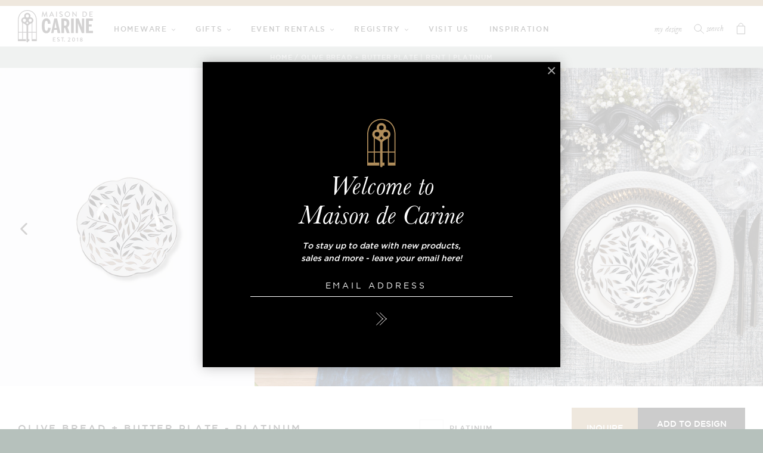

--- FILE ---
content_type: text/html; charset=utf-8
request_url: https://www.maisondecarine.com/products/olive-bread-butter-plate-rent-platinum
body_size: 35881
content:
<!doctype html>
<!--[if IE 9]> <html class="ie9 no-js" lang="en"> <![endif]-->
<!--[if (gt IE 9)|!(IE)]><!--> <html class="no-js" lang="en"> <!--<![endif]-->
<head><!--Content in content_for_header -->
<!--LayoutHub-Embed--><link rel="stylesheet" type="text/css" href="data:text/css;base64," media="all">
<!--LH--><!--/LayoutHub-Embed--><meta name="p:domain_verify" content="067b1049bf462fa0d0bdc4bf197033ba"/>
  <meta charset="utf-8">
  <meta http-equiv="X-UA-Compatible" content="IE=edge,chrome=1">
  <meta name="viewport" content="width=device-width,initial-scale=1">
  <meta name="theme-color" content="#000000">
  <meta name="facebook-domain-verification" content="t5dmn9ibplonn2h7whtd324y9h9vag" />
  
  
  <!-- Global site tag (gtag.js) - Google Analytics -->
<script async src="https://www.googletagmanager.com/gtag/js?id=G-M9B3QSMX3T"></script>
<script>
  window.dataLayer = window.dataLayer || [];
  function gtag(){dataLayer.push(arguments);}
  gtag('js', new Date());

  gtag('config', 'G-M9B3QSMX3T');
</script>
  
  
  <link rel="canonical" href="https://www.maisondecarine.com/products/olive-bread-butter-plate-rent-platinum"><link rel="shortcut icon" href="//www.maisondecarine.com/cdn/shop/files/gate-key-favicon_32x32.png?v=1613687464" type="image/png"><title>Olive Bread + Butter Plate | Rent | Platinum
&ndash; Maison de Carine</title>
  <link href="//www.maisondecarine.com/cdn/shop/t/15/assets/theme.scss.css?v=42121777776727700271743212344" rel="stylesheet" type="text/css" media="all" />
<meta name="description" content="Details 6.30&quot; Limoges Porcelain Hand Wash"><!-- /snippets/social-meta-tags.liquid -->




<meta property="og:site_name" content="Maison de Carine">
<meta property="og:url" content="https://www.maisondecarine.com/products/olive-bread-butter-plate-rent-platinum">
<meta property="og:title" content="Olive Bread + Butter Plate | Rent | Platinum">
<meta property="og:type" content="product">
<meta property="og:description" content="Details 6.30&quot; Limoges Porcelain Hand Wash">

  <meta property="og:price:amount" content="0">
  <meta property="og:price:currency" content="USD">

<meta property="og:image" content="http://www.maisondecarine.com/cdn/shop/products/OlivePlatinumBreadandButter_3771929b-f70f-41cf-a296-c07ee7aa4793_1200x1200.png?v=1612969122"><meta property="og:image" content="http://www.maisondecarine.com/cdn/shop/products/7.29.20-618_9019bb38-1279-471b-844b-8c91f1b8bee6_1200x1200.jpg?v=1612969122"><meta property="og:image" content="http://www.maisondecarine.com/cdn/shop/products/blackandwhitetextures_1_1200x1200.jpg?v=1671735876">
<meta property="og:image:secure_url" content="https://www.maisondecarine.com/cdn/shop/products/OlivePlatinumBreadandButter_3771929b-f70f-41cf-a296-c07ee7aa4793_1200x1200.png?v=1612969122"><meta property="og:image:secure_url" content="https://www.maisondecarine.com/cdn/shop/products/7.29.20-618_9019bb38-1279-471b-844b-8c91f1b8bee6_1200x1200.jpg?v=1612969122"><meta property="og:image:secure_url" content="https://www.maisondecarine.com/cdn/shop/products/blackandwhitetextures_1_1200x1200.jpg?v=1671735876">


<meta name="twitter:card" content="summary_large_image">
<meta name="twitter:title" content="Olive Bread + Butter Plate | Rent | Platinum">
<meta name="twitter:description" content="Details 6.30&quot; Limoges Porcelain Hand Wash">


  
     
  <script>
    var theme = {
      strings: {
        addToCart: "Add to Bag",
        addToCartMobile: "Add to Bag",
        preOrder: "pre-order",
        soldOut: "Sold Out",
        unavailable: "Unavailable",
        regularPrice: "Regular price",
        sale: "Sale",
        showMore: "Show More",
        showLess: "Show Less",
        addressError: "Error looking up that address",
        addressNoResults: "No results for that address",
        addressQueryLimit: "You have exceeded the Google API usage limit. Consider upgrading to a \u003ca href=\"https:\/\/developers.google.com\/maps\/premium\/usage-limits\"\u003ePremium Plan\u003c\/a\u003e.",
        authError: "There was a problem authenticating your Google Maps account.",
        newWindow: "Opens in a new window.",
        external: "Opens external website.",
        newWindowExternal: "Opens external website in a new window."
      },
      settings: {
        moneyFormat: "\u003cspan class=money\u003e${{amount}}\u003c\/span\u003e",
      },
      moneyFormat: "${{amount_no_decimals}}",
      dev: {
      	variantSelection: 'dropdown',
        showMultipleCurrencies: false,
      	showCountdown: false,
        preorder: false,
	    
        countdownEnd: "2018-10-30 11:00",
        showReviews: 1,
        otherColors: 1,
        registryEnabled: false,
      	
        cartTotal: 0
      }
    }
    var allColors = [["Blue","#007BE5"],
["White","#fff"],
["Black","#000000"],
["Dusty Rose","#F3BAC7"],
["Sky Blue","#B1DEFF"],
["Blush","#FFD3DF"],
["Gold","#BD9521"],
["Platinum","#A3A3A3"],
["Mint","#B2F7D3"],
["Smoke","#A1A5B8"],
["Snow","#F7F8FC"],
["Indigo","#7382F9"],
["Aqua Green","#85EDB3"],
["Grey","#BEBEBE"],
["Purple Orchid","#EC52C8"],
["Clear","#ffffff"],
["Emerald","#004E07"],
["Ruby","#BF0802"],
["Sapphire","#000C93"],
["Navy","#00096B"],
["Aqua Black","#42CBDD"],
["White Gold","#FFFFFF"],
["Baroque","#B5B747"],
["Cobalt","#070BDD"],
["Tupi","#52C122"],
["Green","#38901D"],
["Aqua","#93ECE5"],
["Plum","#BE7492"],
["Champagne","#D4D4D4"],
["Matte Gold","#DDC36A"],
["Rainbow","#E546F0"],
["Bronze","#B25930"],
["Shiny Gold","#BDBB34"],
["Violet","#A25ECA"],
["Amber","#D9B03F"],
["Pink","#FC8FB3"]
];
     
    document.documentElement.className = document.documentElement.className.replace('no-js', 'js');
      
    if(window.location.href.indexOf('/pages/jobs') > -1) { 
      window.location.href = '/blogs/jobs';
    }
  </script>

  <!--[if (lte IE 9) ]><script src="//www.maisondecarine.com/cdn/shop/t/15/assets/match-media.min.js?v=22265819453975888031742329899" type="text/javascript"></script><![endif]-->

  <script>window.performance && window.performance.mark && window.performance.mark('shopify.content_for_header.start');</script><meta name="google-site-verification" content="U3Fe7TYaxjZXPjwSCE3sqL7Z9lnT6W_uJeuq_8LCKJg">
<meta id="shopify-digital-wallet" name="shopify-digital-wallet" content="/7965966436/digital_wallets/dialog">
<meta name="shopify-checkout-api-token" content="c5de0944bd2f7ffea307a6f6eca44a63">
<link rel="alternate" type="application/json+oembed" href="https://www.maisondecarine.com/products/olive-bread-butter-plate-rent-platinum.oembed">
<script async="async" src="/checkouts/internal/preloads.js?locale=en-US"></script>
<link rel="preconnect" href="https://shop.app" crossorigin="anonymous">
<script async="async" src="https://shop.app/checkouts/internal/preloads.js?locale=en-US&shop_id=7965966436" crossorigin="anonymous"></script>
<script id="apple-pay-shop-capabilities" type="application/json">{"shopId":7965966436,"countryCode":"US","currencyCode":"USD","merchantCapabilities":["supports3DS"],"merchantId":"gid:\/\/shopify\/Shop\/7965966436","merchantName":"Maison de Carine","requiredBillingContactFields":["postalAddress","email","phone"],"requiredShippingContactFields":["postalAddress","email","phone"],"shippingType":"shipping","supportedNetworks":["visa","masterCard","amex","discover","elo","jcb"],"total":{"type":"pending","label":"Maison de Carine","amount":"1.00"},"shopifyPaymentsEnabled":true,"supportsSubscriptions":true}</script>
<script id="shopify-features" type="application/json">{"accessToken":"c5de0944bd2f7ffea307a6f6eca44a63","betas":["rich-media-storefront-analytics"],"domain":"www.maisondecarine.com","predictiveSearch":true,"shopId":7965966436,"locale":"en"}</script>
<script>var Shopify = Shopify || {};
Shopify.shop = "maisondecarine.myshopify.com";
Shopify.locale = "en";
Shopify.currency = {"active":"USD","rate":"1.0"};
Shopify.country = "US";
Shopify.theme = {"name":"Main - ARD (3\/19\/25","id":149377876212,"schema_name":"ARD Starter","schema_version":"1.0","theme_store_id":null,"role":"main"};
Shopify.theme.handle = "null";
Shopify.theme.style = {"id":null,"handle":null};
Shopify.cdnHost = "www.maisondecarine.com/cdn";
Shopify.routes = Shopify.routes || {};
Shopify.routes.root = "/";</script>
<script type="module">!function(o){(o.Shopify=o.Shopify||{}).modules=!0}(window);</script>
<script>!function(o){function n(){var o=[];function n(){o.push(Array.prototype.slice.apply(arguments))}return n.q=o,n}var t=o.Shopify=o.Shopify||{};t.loadFeatures=n(),t.autoloadFeatures=n()}(window);</script>
<script>
  window.ShopifyPay = window.ShopifyPay || {};
  window.ShopifyPay.apiHost = "shop.app\/pay";
  window.ShopifyPay.redirectState = null;
</script>
<script id="shop-js-analytics" type="application/json">{"pageType":"product"}</script>
<script defer="defer" async type="module" src="//www.maisondecarine.com/cdn/shopifycloud/shop-js/modules/v2/client.init-shop-cart-sync_BdyHc3Nr.en.esm.js"></script>
<script defer="defer" async type="module" src="//www.maisondecarine.com/cdn/shopifycloud/shop-js/modules/v2/chunk.common_Daul8nwZ.esm.js"></script>
<script type="module">
  await import("//www.maisondecarine.com/cdn/shopifycloud/shop-js/modules/v2/client.init-shop-cart-sync_BdyHc3Nr.en.esm.js");
await import("//www.maisondecarine.com/cdn/shopifycloud/shop-js/modules/v2/chunk.common_Daul8nwZ.esm.js");

  window.Shopify.SignInWithShop?.initShopCartSync?.({"fedCMEnabled":true,"windoidEnabled":true});

</script>
<script>
  window.Shopify = window.Shopify || {};
  if (!window.Shopify.featureAssets) window.Shopify.featureAssets = {};
  window.Shopify.featureAssets['shop-js'] = {"shop-cart-sync":["modules/v2/client.shop-cart-sync_QYOiDySF.en.esm.js","modules/v2/chunk.common_Daul8nwZ.esm.js"],"init-fed-cm":["modules/v2/client.init-fed-cm_DchLp9rc.en.esm.js","modules/v2/chunk.common_Daul8nwZ.esm.js"],"shop-button":["modules/v2/client.shop-button_OV7bAJc5.en.esm.js","modules/v2/chunk.common_Daul8nwZ.esm.js"],"init-windoid":["modules/v2/client.init-windoid_DwxFKQ8e.en.esm.js","modules/v2/chunk.common_Daul8nwZ.esm.js"],"shop-cash-offers":["modules/v2/client.shop-cash-offers_DWtL6Bq3.en.esm.js","modules/v2/chunk.common_Daul8nwZ.esm.js","modules/v2/chunk.modal_CQq8HTM6.esm.js"],"shop-toast-manager":["modules/v2/client.shop-toast-manager_CX9r1SjA.en.esm.js","modules/v2/chunk.common_Daul8nwZ.esm.js"],"init-shop-email-lookup-coordinator":["modules/v2/client.init-shop-email-lookup-coordinator_UhKnw74l.en.esm.js","modules/v2/chunk.common_Daul8nwZ.esm.js"],"pay-button":["modules/v2/client.pay-button_DzxNnLDY.en.esm.js","modules/v2/chunk.common_Daul8nwZ.esm.js"],"avatar":["modules/v2/client.avatar_BTnouDA3.en.esm.js"],"init-shop-cart-sync":["modules/v2/client.init-shop-cart-sync_BdyHc3Nr.en.esm.js","modules/v2/chunk.common_Daul8nwZ.esm.js"],"shop-login-button":["modules/v2/client.shop-login-button_D8B466_1.en.esm.js","modules/v2/chunk.common_Daul8nwZ.esm.js","modules/v2/chunk.modal_CQq8HTM6.esm.js"],"init-customer-accounts-sign-up":["modules/v2/client.init-customer-accounts-sign-up_C8fpPm4i.en.esm.js","modules/v2/client.shop-login-button_D8B466_1.en.esm.js","modules/v2/chunk.common_Daul8nwZ.esm.js","modules/v2/chunk.modal_CQq8HTM6.esm.js"],"init-shop-for-new-customer-accounts":["modules/v2/client.init-shop-for-new-customer-accounts_CVTO0Ztu.en.esm.js","modules/v2/client.shop-login-button_D8B466_1.en.esm.js","modules/v2/chunk.common_Daul8nwZ.esm.js","modules/v2/chunk.modal_CQq8HTM6.esm.js"],"init-customer-accounts":["modules/v2/client.init-customer-accounts_dRgKMfrE.en.esm.js","modules/v2/client.shop-login-button_D8B466_1.en.esm.js","modules/v2/chunk.common_Daul8nwZ.esm.js","modules/v2/chunk.modal_CQq8HTM6.esm.js"],"shop-follow-button":["modules/v2/client.shop-follow-button_CkZpjEct.en.esm.js","modules/v2/chunk.common_Daul8nwZ.esm.js","modules/v2/chunk.modal_CQq8HTM6.esm.js"],"lead-capture":["modules/v2/client.lead-capture_BntHBhfp.en.esm.js","modules/v2/chunk.common_Daul8nwZ.esm.js","modules/v2/chunk.modal_CQq8HTM6.esm.js"],"checkout-modal":["modules/v2/client.checkout-modal_CfxcYbTm.en.esm.js","modules/v2/chunk.common_Daul8nwZ.esm.js","modules/v2/chunk.modal_CQq8HTM6.esm.js"],"shop-login":["modules/v2/client.shop-login_Da4GZ2H6.en.esm.js","modules/v2/chunk.common_Daul8nwZ.esm.js","modules/v2/chunk.modal_CQq8HTM6.esm.js"],"payment-terms":["modules/v2/client.payment-terms_MV4M3zvL.en.esm.js","modules/v2/chunk.common_Daul8nwZ.esm.js","modules/v2/chunk.modal_CQq8HTM6.esm.js"]};
</script>
<script>(function() {
  var isLoaded = false;
  function asyncLoad() {
    if (isLoaded) return;
    isLoaded = true;
    var urls = ["\/\/shopify.privy.com\/widget.js?shop=maisondecarine.myshopify.com","https:\/\/cdn.nfcube.com\/instafeed-2d6276b0e1d219abd6a644af12214315.js?shop=maisondecarine.myshopify.com"];
    for (var i = 0; i < urls.length; i++) {
      var s = document.createElement('script');
      s.type = 'text/javascript';
      s.async = true;
      s.src = urls[i];
      var x = document.getElementsByTagName('script')[0];
      x.parentNode.insertBefore(s, x);
    }
  };
  if(window.attachEvent) {
    window.attachEvent('onload', asyncLoad);
  } else {
    window.addEventListener('load', asyncLoad, false);
  }
})();</script>
<script id="__st">var __st={"a":7965966436,"offset":-18000,"reqid":"329c7be8-11bc-4e33-95c9-191e634d98c2-1768982157","pageurl":"www.maisondecarine.com\/products\/olive-bread-butter-plate-rent-platinum","u":"510093e3df4e","p":"product","rtyp":"product","rid":6194646352028};</script>
<script>window.ShopifyPaypalV4VisibilityTracking = true;</script>
<script id="captcha-bootstrap">!function(){'use strict';const t='contact',e='account',n='new_comment',o=[[t,t],['blogs',n],['comments',n],[t,'customer']],c=[[e,'customer_login'],[e,'guest_login'],[e,'recover_customer_password'],[e,'create_customer']],r=t=>t.map((([t,e])=>`form[action*='/${t}']:not([data-nocaptcha='true']) input[name='form_type'][value='${e}']`)).join(','),a=t=>()=>t?[...document.querySelectorAll(t)].map((t=>t.form)):[];function s(){const t=[...o],e=r(t);return a(e)}const i='password',u='form_key',d=['recaptcha-v3-token','g-recaptcha-response','h-captcha-response',i],f=()=>{try{return window.sessionStorage}catch{return}},m='__shopify_v',_=t=>t.elements[u];function p(t,e,n=!1){try{const o=window.sessionStorage,c=JSON.parse(o.getItem(e)),{data:r}=function(t){const{data:e,action:n}=t;return t[m]||n?{data:e,action:n}:{data:t,action:n}}(c);for(const[e,n]of Object.entries(r))t.elements[e]&&(t.elements[e].value=n);n&&o.removeItem(e)}catch(o){console.error('form repopulation failed',{error:o})}}const l='form_type',E='cptcha';function T(t){t.dataset[E]=!0}const w=window,h=w.document,L='Shopify',v='ce_forms',y='captcha';let A=!1;((t,e)=>{const n=(g='f06e6c50-85a8-45c8-87d0-21a2b65856fe',I='https://cdn.shopify.com/shopifycloud/storefront-forms-hcaptcha/ce_storefront_forms_captcha_hcaptcha.v1.5.2.iife.js',D={infoText:'Protected by hCaptcha',privacyText:'Privacy',termsText:'Terms'},(t,e,n)=>{const o=w[L][v],c=o.bindForm;if(c)return c(t,g,e,D).then(n);var r;o.q.push([[t,g,e,D],n]),r=I,A||(h.body.append(Object.assign(h.createElement('script'),{id:'captcha-provider',async:!0,src:r})),A=!0)});var g,I,D;w[L]=w[L]||{},w[L][v]=w[L][v]||{},w[L][v].q=[],w[L][y]=w[L][y]||{},w[L][y].protect=function(t,e){n(t,void 0,e),T(t)},Object.freeze(w[L][y]),function(t,e,n,w,h,L){const[v,y,A,g]=function(t,e,n){const i=e?o:[],u=t?c:[],d=[...i,...u],f=r(d),m=r(i),_=r(d.filter((([t,e])=>n.includes(e))));return[a(f),a(m),a(_),s()]}(w,h,L),I=t=>{const e=t.target;return e instanceof HTMLFormElement?e:e&&e.form},D=t=>v().includes(t);t.addEventListener('submit',(t=>{const e=I(t);if(!e)return;const n=D(e)&&!e.dataset.hcaptchaBound&&!e.dataset.recaptchaBound,o=_(e),c=g().includes(e)&&(!o||!o.value);(n||c)&&t.preventDefault(),c&&!n&&(function(t){try{if(!f())return;!function(t){const e=f();if(!e)return;const n=_(t);if(!n)return;const o=n.value;o&&e.removeItem(o)}(t);const e=Array.from(Array(32),(()=>Math.random().toString(36)[2])).join('');!function(t,e){_(t)||t.append(Object.assign(document.createElement('input'),{type:'hidden',name:u})),t.elements[u].value=e}(t,e),function(t,e){const n=f();if(!n)return;const o=[...t.querySelectorAll(`input[type='${i}']`)].map((({name:t})=>t)),c=[...d,...o],r={};for(const[a,s]of new FormData(t).entries())c.includes(a)||(r[a]=s);n.setItem(e,JSON.stringify({[m]:1,action:t.action,data:r}))}(t,e)}catch(e){console.error('failed to persist form',e)}}(e),e.submit())}));const S=(t,e)=>{t&&!t.dataset[E]&&(n(t,e.some((e=>e===t))),T(t))};for(const o of['focusin','change'])t.addEventListener(o,(t=>{const e=I(t);D(e)&&S(e,y())}));const B=e.get('form_key'),M=e.get(l),P=B&&M;t.addEventListener('DOMContentLoaded',(()=>{const t=y();if(P)for(const e of t)e.elements[l].value===M&&p(e,B);[...new Set([...A(),...v().filter((t=>'true'===t.dataset.shopifyCaptcha))])].forEach((e=>S(e,t)))}))}(h,new URLSearchParams(w.location.search),n,t,e,['guest_login'])})(!0,!1)}();</script>
<script integrity="sha256-4kQ18oKyAcykRKYeNunJcIwy7WH5gtpwJnB7kiuLZ1E=" data-source-attribution="shopify.loadfeatures" defer="defer" src="//www.maisondecarine.com/cdn/shopifycloud/storefront/assets/storefront/load_feature-a0a9edcb.js" crossorigin="anonymous"></script>
<script crossorigin="anonymous" defer="defer" src="//www.maisondecarine.com/cdn/shopifycloud/storefront/assets/shopify_pay/storefront-65b4c6d7.js?v=20250812"></script>
<script data-source-attribution="shopify.dynamic_checkout.dynamic.init">var Shopify=Shopify||{};Shopify.PaymentButton=Shopify.PaymentButton||{isStorefrontPortableWallets:!0,init:function(){window.Shopify.PaymentButton.init=function(){};var t=document.createElement("script");t.src="https://www.maisondecarine.com/cdn/shopifycloud/portable-wallets/latest/portable-wallets.en.js",t.type="module",document.head.appendChild(t)}};
</script>
<script data-source-attribution="shopify.dynamic_checkout.buyer_consent">
  function portableWalletsHideBuyerConsent(e){var t=document.getElementById("shopify-buyer-consent"),n=document.getElementById("shopify-subscription-policy-button");t&&n&&(t.classList.add("hidden"),t.setAttribute("aria-hidden","true"),n.removeEventListener("click",e))}function portableWalletsShowBuyerConsent(e){var t=document.getElementById("shopify-buyer-consent"),n=document.getElementById("shopify-subscription-policy-button");t&&n&&(t.classList.remove("hidden"),t.removeAttribute("aria-hidden"),n.addEventListener("click",e))}window.Shopify?.PaymentButton&&(window.Shopify.PaymentButton.hideBuyerConsent=portableWalletsHideBuyerConsent,window.Shopify.PaymentButton.showBuyerConsent=portableWalletsShowBuyerConsent);
</script>
<script data-source-attribution="shopify.dynamic_checkout.cart.bootstrap">document.addEventListener("DOMContentLoaded",(function(){function t(){return document.querySelector("shopify-accelerated-checkout-cart, shopify-accelerated-checkout")}if(t())Shopify.PaymentButton.init();else{new MutationObserver((function(e,n){t()&&(Shopify.PaymentButton.init(),n.disconnect())})).observe(document.body,{childList:!0,subtree:!0})}}));
</script>
<link id="shopify-accelerated-checkout-styles" rel="stylesheet" media="screen" href="https://www.maisondecarine.com/cdn/shopifycloud/portable-wallets/latest/accelerated-checkout-backwards-compat.css" crossorigin="anonymous">
<style id="shopify-accelerated-checkout-cart">
        #shopify-buyer-consent {
  margin-top: 1em;
  display: inline-block;
  width: 100%;
}

#shopify-buyer-consent.hidden {
  display: none;
}

#shopify-subscription-policy-button {
  background: none;
  border: none;
  padding: 0;
  text-decoration: underline;
  font-size: inherit;
  cursor: pointer;
}

#shopify-subscription-policy-button::before {
  box-shadow: none;
}

      </style>

<script>window.performance && window.performance.mark && window.performance.mark('shopify.content_for_header.end');</script>
  
  
  
  

<script type="text/javascript">
  function initAppmate(Appmate){
    Appmate.wk.on({
      'click .wk-variant-link': eventHandler(function(){
        var id = Appmate.wk.$(this).closest('[data-wk-item]').attr("data-wk-item");
        var href = this.href;
        var product = Appmate.wk.getItem(id).then(function(product){
          var variant = product.selected_or_first_available_variant || {};
          sendTracking({
            hitType: 'event',
            eventCategory: 'Wishlist',
            eventAction: 'WK Clicked Product',
            eventLabel: 'Wishlist King',
            hitCallback: function() {
              document.location = href;
            }
          }, {
            id: variant.sku || variant.id,
            name: product.title,
            category: product.type,
            brand: product.vendor,
            variant: variant.title,
            price: variant.price
          }, {
            list: "" || undefined
          });
        })
      }),
      'click [data-wk-add-product]': eventHandler(function(){
        var productId = this.getAttribute('data-wk-add-product');
        var select = Appmate.wk.$(this).parents('form').find('select[name="id"]');
        var variantId = select.length ? select.val() : undefined;
        Appmate.wk.addProduct(productId, variantId).then(function(product) {
          var variant = product.selected_or_first_available_variant || {};
          sendTracking({
            hitType: 'event',
            eventCategory: 'Wishlist',
            eventAction: 'WK Added Product',
            eventLabel: 'Wishlist King',
          }, {
            id: variant.sku || variant.id,
            name: product.title,
            category: product.type,
            brand: product.vendor,
            variant: variant.title,
            price: variant.price
          }, {
            list: "" || undefined
          });
        });
      }),
      'click [data-wk-remove-product]': eventHandler(function(){
        var productId = this.getAttribute('data-wk-remove-product');
        Appmate.wk.removeProduct(productId).then(function(product) {
          var variant = product.selected_or_first_available_variant || {};
          sendTracking({
            hitType: 'event',
            eventCategory: 'Wishlist',
            eventAction: 'WK Removed Product',
            eventLabel: 'Wishlist King',
          }, {
            id: variant.sku || variant.id,
            name: product.title,
            category: product.type,
            brand: product.vendor,
            variant: variant.title,
            price: variant.price
          }, {
            list: "" || undefined
          });
        });
      }),
      'click [data-wk-remove-item]': eventHandler(function(){
        var itemId = this.getAttribute('data-wk-remove-item');
        fadeOrNot(this, function() {
          Appmate.wk.removeItem(itemId).then(function(product){
            var variant = product.selected_or_first_available_variant || {};
            sendTracking({
              hitType: 'event',
              eventCategory: 'Wishlist',
              eventAction: 'WK Removed Product',
              eventLabel: 'Wishlist King',
            }, {
              id: variant.sku || variant.id,
              name: product.title,
              category: product.type,
              brand: product.vendor,
              variant: variant.title,
              price: variant.price
            }, {
              list: "" || undefined
            });
          });
        });
      }),
      'click [data-wk-clear-wishlist]': eventHandler(function(){
        var wishlistId = this.getAttribute('data-wk-clear-wishlist');
        Appmate.wk.clear(wishlistId).then(function() {
          sendTracking({
            hitType: 'event',
            eventCategory: 'Wishlist',
            eventAction: 'WK Cleared Wishlist',
            eventLabel: 'Wishlist King',
          });
        });
      }),
      'click [data-wk-share]': eventHandler(function(){
        var params = {
          wkShareService: this.getAttribute("data-wk-share-service"),
          wkShare: this.getAttribute("data-wk-share"),
          wkShareImage: this.getAttribute("data-wk-share-image")
        };
        var shareLink = Appmate.wk.getShareLink(params);

        sendTracking({
          hitType: 'event',
          eventCategory: 'Wishlist',
          eventAction: 'WK Shared Wishlist (' + params.wkShareService + ')',
          eventLabel: 'Wishlist King',
        });

        switch (params.wkShareService) {
          case 'link':
            Appmate.wk.$('#wk-share-link-text').addClass('wk-visible').find('.wk-text').html(shareLink);
            var copyButton = Appmate.wk.$('#wk-share-link-text .wk-clipboard');
            var copyText = copyButton.html();
            var clipboard = Appmate.wk.clipboard(copyButton[0]);
            clipboard.on('success', function(e) {
              copyButton.html('copied');
              setTimeout(function(){
                copyButton.html(copyText);
              }, 2000);
            });
            break;
          case 'email':
            window.location.href = shareLink;
            break;
          case 'contact':
            var contactUrl = '/pages/contact';
            var message = 'Here is the link to my list:\n' + shareLink;
            window.location.href=contactUrl + '?message=' + encodeURIComponent(message);
            break;
          default:
            window.open(
              shareLink,
              'wishlist_share',
              'height=590, width=770, toolbar=no, menubar=no, scrollbars=no, resizable=no, location=no, directories=no, status=no'
            );
        }
      }),
      'click [data-wk-move-to-cart]': eventHandler(function(){
        var $elem = Appmate.wk.$(this);
        $form = $elem.parents('form');
        $elem.prop("disabled", true);

        var item = this.getAttribute('data-wk-move-to-cart');
        var formData = $form.serialize();

        fadeOrNot(this, function(){
          Appmate.wk
          .moveToCart(item, formData)
          .then(function(product){
            $elem.prop("disabled", false);

            var variant = product.selected_or_first_available_variant || {};
            sendTracking({
              hitType: 'event',
              eventCategory: 'Wishlist',
              eventAction: 'WK Added to Cart',
              eventLabel: 'Wishlist King',
              hitCallback: function() {
                window.scrollTo(0, 0);
                location.reload();
              }
            }, {
              id: variant.sku || variant.id,
              name: product.title,
              category: product.type,
              brand: product.vendor,
              variant: variant.title,
              price: variant.price,
              quantity: 1,
            }, {
              list: "" || undefined
            });
          });
        });
      }),
      'render .wk-option-select': function(elem){
        appmateOptionSelect(elem);
      },
      'login-required': function (intent) {
        var redirect = {
          path: window.location.pathname,
          intent: intent
        };
        window.location = '/account/login?wk-redirect=' + encodeURIComponent(JSON.stringify(redirect));
      },
      'render .swiper-container': function (elem) {
        // initSlider()
      },
      'ready': function () {
        // Appmate.wk.$(document).ready(initSlider);
        fillContactForm();

        var redirect = Appmate.wk.getQueryParam('wk-redirect');
        if (redirect) {
          Appmate.wk.addLoginRedirect(Appmate.wk.$('#customer_login'), JSON.parse(redirect));
        }
        var intent = Appmate.wk.getQueryParam('wk-intent');
        if (intent) {
          intent = JSON.parse(intent);
          switch (intent.action) {
            case 'addProduct':
              Appmate.wk.addProduct(intent.product, intent.variant)
              break;
            default:
              console.warn('Wishlist King: Intent not implemented', intent)
          }
          if (window.history && window.history.pushState) {
            history.pushState(null, null, window.location.pathname);
          }
        }
      }
    });

    Appmate.init({
      shop: {
        domain: 'maisondecarine.myshopify.com'
      },
      session: {
        customer: ''
      },
      globals: {
        settings: {
          app_wk_icon: 'heart',
          app_wk_share_position: 'top',
          app_wk_products_per_row: 4,
          money_format: '${{amount_no_decimals}} USD'
        },
        customer: '',
        customer_accounts_enabled: true,
      },
      wishlist: {
        filter: function(product) {
          return !product.hidden;
        },
        loginRequired: false,
        handle: "/pages/wishlist",
        proxyHandle: "/a/wk",
        share: {
          handle: "/pages/shared-wishlist",
          title: 'My Wishlist',
          description: 'Check out some of my favorite things @ Maison de Carine.',
          imageTitle: 'Maison de Carine',
          hashTags: 'wishlist',
          twitterUser: false // will be used with via
        }
      }
    });

    function sendTracking(event, product, action) {
      if (typeof fbq === 'function') {
        switch (event.eventAction) {
          case "WK Added Product":
            fbq('track', 'AddToWishlist', {
              value: product.price,
              currency: 'USD'
            });
            break;
        }
      }
      if (typeof ga === 'function') {
        if (product) {
          delete product.price;
          ga('ec:addProduct', product);
        }

        if (action) {
          ga('ec:setAction', 'click', action);
        }

        if (event) {
          ga('send', event);
        }

        if (!ga.loaded) {
          event && event.hitCallback && event.hitCallback()
        }
      } else {
        event && event.hitCallback && event.hitCallback()
      }
    }

    function initSlider () {
      if (typeof Swiper !== 'undefined') {
        var mySwiper = new Swiper ('.swiper-container', {
          direction: 'horizontal',
          loop: false,
          pagination: '.swiper-pagination',
          nextButton: '.swiper-button-next',
          prevButton: '.swiper-button-prev',
          spaceBetween: 20,
          slidesPerView: 4,
          breakpoints: {
            380: {
              slidesPerView: 1,
              spaceBetween: 0,
            },
            480: {
              slidesPerView: 2,
              spaceBetween: 20,
            }
          }
        })
      }
    }

    function fillContactForm() {
      document.addEventListener('DOMContentLoaded', fillContactForm)
      if (document.getElementById('contact_form')) {
        var message = Appmate.wk.getQueryParam('message');
        var bodyElement = document.querySelector("#contact_form textarea[name='contact[body]']");
        if (bodyElement && message) {
          bodyElement.value = message;
        }
      }
    }

    function eventHandler (callback) {
      return function (event) {
        if (typeof callback === 'function') {
          callback.call(this, event)
        }
        if (event) {
          event.preventDefault();
          event.stopPropagation();
        }
      }
    }

    function fadeOrNot(elem, callback){
      if (typeof $ !== "function") {
        callback();
        return;
      }
      var $elem = $(elem);
  	  if ($elem.parents('.wk-fadeout').length) {
        $elem.parents('.wk-fadeout').fadeOut(callback);
      } else {
        callback();
      }
    }
  }
</script>



<script
  id="wishlist-icon-filled"
  data="wishlist"
  type="text/x-template"
  app="wishlist-king"
>
  {% if settings.app_wk_icon == "heart" %}
    <svg version='1.1' xmlns='https://www.w3.org/2000/svg' width='64' height='64' viewBox='0 0 64 64'>
      <path d='M47.199 4c-6.727 0-12.516 5.472-15.198 11.188-2.684-5.715-8.474-11.188-15.201-11.188-9.274 0-16.8 7.527-16.8 16.802 0 18.865 19.031 23.812 32.001 42.464 12.26-18.536 31.999-24.2 31.999-42.464 0-9.274-7.527-16.802-16.801-16.802z' fill='#000'></path>
    </svg>
  {% elsif settings.app_wk_icon == "star" %}
    <svg version='1.1' xmlns='https://www.w3.org/2000/svg' width='64' height='60.9' viewBox='0 0 64 64'>
      <path d='M63.92,23.25a1.5,1.5,0,0,0-1.39-1H40.3L33.39,1.08A1.5,1.5,0,0,0,32,0h0a1.49,1.49,0,0,0-1.39,1L23.7,22.22H1.47a1.49,1.49,0,0,0-1.39,1A1.39,1.39,0,0,0,.6,24.85l18,13L11.65,59a1.39,1.39,0,0,0,.51,1.61,1.47,1.47,0,0,0,.88.3,1.29,1.29,0,0,0,.88-0.3l18-13.08L50,60.68a1.55,1.55,0,0,0,1.76,0,1.39,1.39,0,0,0,.51-1.61l-6.9-21.14,18-13A1.45,1.45,0,0,0,63.92,23.25Z' fill='#be8508'></path>
    </svg>
  {% endif %}
</script>

<script
  id="wishlist-icon-empty"
  data="wishlist"
  type="text/x-template"
  app="wishlist-king"
>
  {% if settings.app_wk_icon == "heart" %}
    <svg version='1.1' xmlns='https://www.w3.org/2000/svg' width='64px' height='60.833px' viewBox='0 0 64 60.833'>
      <path stroke='#000' stroke-width='5' stroke-miterlimit='10' fill-opacity='0' d='M45.684,2.654c-6.057,0-11.27,4.927-13.684,10.073 c-2.417-5.145-7.63-10.073-13.687-10.073c-8.349,0-15.125,6.776-15.125,15.127c0,16.983,17.134,21.438,28.812,38.231 c11.038-16.688,28.811-21.787,28.811-38.231C60.811,9.431,54.033,2.654,45.684,2.654z'/>
    </svg>
  {% elsif settings.app_wk_icon == "star" %}
    <svg version='1.1' xmlns='https://www.w3.org/2000/svg' width='64' height='60.9' viewBox='0 0 64 64'>
      <path d='M63.92,23.25a1.5,1.5,0,0,0-1.39-1H40.3L33.39,1.08A1.5,1.5,0,0,0,32,0h0a1.49,1.49,0,0,0-1.39,1L23.7,22.22H1.47a1.49,1.49,0,0,0-1.39,1A1.39,1.39,0,0,0,.6,24.85l18,13L11.65,59a1.39,1.39,0,0,0,.51,1.61,1.47,1.47,0,0,0,.88.3,1.29,1.29,0,0,0,.88-0.3l18-13.08L50,60.68a1.55,1.55,0,0,0,1.76,0,1.39,1.39,0,0,0,.51-1.61l-6.9-21.14,18-13A1.45,1.45,0,0,0,63.92,23.25ZM42.75,36.18a1.39,1.39,0,0,0-.51,1.61l5.81,18L32.85,44.69a1.41,1.41,0,0,0-1.67,0L15.92,55.74l5.81-18a1.39,1.39,0,0,0-.51-1.61L6,25.12H24.7a1.49,1.49,0,0,0,1.39-1L32,6.17l5.81,18a1.5,1.5,0,0,0,1.39,1H58Z' fill='#be8508'></path>
    </svg>
  {% endif %}
</script>

<script
  id="wishlist-icon-remove"
  data="wishlist"
  type="text/x-template"
  app="wishlist-king"
>
  <svg role="presentation" viewBox="0 0 16 14">
    <path d="M15 0L1 14m14 0L1 0" stroke="currentColor" fill="none" fill-rule="evenodd"></path>
  </svg>
</script>

<script
  id="wishlist-link"
  data="wishlist"
  type="text/x-template"
  app="wishlist-king"
>
  {% if wishlist.item_count %}
    {% assign link_icon = 'wishlist-icon-filled' %}
  {% else %}
    {% assign link_icon = 'wishlist-icon-empty' %}
  {% endif %}
  <a href="{{ wishlist.url }}" class="wk-link wk-{{ wishlist.state }}" title="View Design Board"><div class="wk-icon">{% include link_icon %}</div><span class="wk-label">My Design</span> <span class="wk-count">({{ wishlist.item_count }})</span></a>
</script>

<script
  id="wishlist-link-li"
  data="wishlist"
  type="text/x-template"
  app="wishlist-king"
>
  <li class="wishlist-link-li wk-{{ wishlist.state }}">
    {% include 'wishlist-link' %}
  </li>
</script>

<script
  id="wishlist-button-product"
  data="product"
  type="text/x-template"
  app="wishlist-king"
>
  {% if product.in_wishlist %}
    {% assign btn_text = 'In Design Board' %}
    {% assign btn_title = 'Remove from Design Board' %}
    {% assign btn_action = 'wk-remove-product' %}
    {% assign btn_icon = 'wishlist-icon-filled' %}
  {% else %}
    {% assign btn_text = 'Add to Design Board' %}
    {% assign btn_title = 'Add to Design Board' %}
    {% assign btn_action = 'wk-add-product' %}
    {% assign btn_icon = 'wishlist-icon-empty' %}
  {% endif %}

  <button type="button" class="wk-button-product {{ btn_action }}" title="{{ btn_title }}" data-{{ btn_action }}="{{ product.id }}">
    <div class="wk-icon visually-hidden">
      {% include btn_icon %}
    </div>
    <span class="wk-label">{{ btn_text }}</span>
  </button>
</script>

<script
  id="wishlist-button-collection"
  data="product"
  type="text/x-template"
  app="wishlist-king"
>
  {% if product.in_wishlist %}
    {% assign btn_text = 'In Wishlist' %}
    {% assign btn_title = 'Remove from Wishlist' %}
    {% assign btn_action = 'wk-remove-product' %}
    {% assign btn_icon = 'wishlist-icon-filled' %}
  {% else %}
    {% assign btn_text = 'Add to Wishlist' %}
    {% assign btn_title = 'Add to Wishlist' %}
    {% assign btn_action = 'wk-add-product' %}
    {% assign btn_icon = 'wishlist-icon-empty' %}
  {% endif %}

  <button type="button" class="wk-button-collection {{ btn_action }}" title="{{ btn_title }}" data-{{ btn_action }}="{{ product.id }}">
    <div class="wk-icon">
      {% include btn_icon %}
    </div>
    <span class="wk-label">{{ btn_text }}</span>
  </button>
</script>

<script
  id="wishlist-button-wishlist-page"
  data="product"
  type="text/x-template"
  app="wishlist-king"
>
  {% if wishlist.read_only %}
    {% assign item_id = product.id %}
  {% else %}
    {% assign item_id = product.wishlist_item_id %}
  {% endif %}

  {% assign add_class = '' %}
  {% if product.in_wishlist and wishlist.read_only == true %}
    {% assign btn_text = 'In Wishlist' %}
    {% assign btn_title = 'Remove from Wishlist' %}
    {% assign btn_action = 'wk-remove-product' %}
    {% assign btn_icon = 'wishlist-icon-filled' %}
  {% elsif product.in_wishlist and wishlist.read_only == false %}
    {% assign btn_text = 'In Wishlist' %}
    {% assign btn_title = 'Remove from Wishlist' %}
    {% assign btn_action = 'wk-remove-item' %}
    {% assign btn_icon = 'wishlist-icon-remove' %}
    {% assign add_class = 'wk-with-hover' %}
  {% else %}
    {% assign btn_text = 'Add to Wishlist' %}
    {% assign btn_title = 'Add to Wishlist' %}
    {% assign btn_action = 'wk-add-product' %}
    {% assign btn_icon = 'wishlist-icon-empty' %}
    {% assign add_class = 'wk-with-hover' %}
  {% endif %}

  <button type="button" class="wk-button-wishlist-page {{ btn_action }} {{ add_class }}" title="{{ btn_title }}" data-{{ btn_action }}="{{ item_id }}">
    <div class="wk-icon">
      {% include btn_icon %}
    </div>
    <span class="wk-label">{{ btn_text }}</span>
  </button>
</script>

<script
  id="wishlist-button-wishlist-clear"
  data="wishlist"
  type="text/x-template"
  app="wishlist-king"
>
  {% assign btn_text = 'Clear Wishlist' %}
  {% assign btn_title = 'Clear Wishlist' %}
  {% assign btn_class = 'wk-button-wishlist-clear' %}

  <button type="button" class="{{ btn_class }}" title="{{ btn_title }}" data-wk-clear-wishlist="{{ wishlist.permaId }}">
    <span class="wk-label">{{ btn_text }}</span>
  </button>
</script>

<script
  id="wishlist-shared"
  data="shared_wishlist"
  type="text/x-template"
  app="wishlist-king"
>
  {% assign wishlist = shared_wishlist %}
  {% include 'wishlist-collection' with wishlist %}
</script>

<script
  id="wishlist-collection"
  data="wishlist"
  type="text/x-template"
  app="wishlist-king"
>
  <div class='wishlist-collection'>
  {% if wishlist.item_count == 0 %}
    {% include 'wishlist-collection-empty' %}
  {% else %}
    {% if customer_accounts_enabled and customer == false and wishlist.read_only == false %}
      {% include 'wishlist-collection-login-note' %}
    {% endif %}

    {% if settings.app_wk_share_position == "top" %}
      {% unless wishlist.read_only %}
        {% include 'wishlist-collection-share' %}
      {% endunless %}
    {% endif %}

    {% include 'wishlist-collection-loop' %}

    {% if settings.app_wk_share_position == "bottom" %}
      {% unless wishlist.read_only %}
        {% include 'wishlist-collection-share' %}
      {% endunless %}
    {% endif %}

    {% unless wishlist.read_only %}
      {% include 'wishlist-button-wishlist-clear' %}
    {% endunless %}
  {% endif %}
  </div>
</script>

<script
  id="wishlist-row"
  data="wishlist"
  type="text/x-template"
  app="wishlist-king"
>
  <div class='wk-wishlist-row'>
    {% if wishlist.item_count != 0 %}
    <h2 class="wk-wishlist-row-title">Add more from Wishlist</h2>
    <div class="swiper-container">
        <!-- Additional required wrapper -->
        <div class="swiper-wrapper">
            <!-- Slides -->
            {% for product in wishlist.products %}
              {% assign hide_default_title = false %}
              {% if product.variants.length == 1 and product.variants[0].title contains 'Default' %}
                {% assign hide_default_title = true %}
              {% endif %}
              <div
                id="wk-item-{{ product.wishlist_item_id }}"
                class="swiper-slide wk-item wk-fadeout"
                data-wk-item="{{ product.wishlist_item_id }}"
              >
                {% include 'wishlist-collection-product-image' with product %}
                {% include 'wishlist-collection-product-title' with product %}
                {% include 'wishlist-collection-product-price' %}
                {% include 'wishlist-collection-product-form' with product %}
              </div>
            {% endfor %}
        </div>
        <!-- If we need pagination -->
        <!-- <div class="swiper-pagination"></div> -->
    </div>
    <div class="swiper-button-prev">
      <svg fill="#000000" height="24" viewBox="0 0 24 24" width="24" xmlns="http://www.w3.org/2000/svg">
          <path d="M15.41 7.41L14 6l-6 6 6 6 1.41-1.41L10.83 12z"/>
          <path d="M0 0h24v24H0z" fill="none"/>
      </svg>
    </div>
    <div class="swiper-button-next">
      <svg fill="#000000" height="24" viewBox="0 0 24 24" width="24" xmlns="http://www.w3.org/2000/svg">
          <path d="M10 6L8.59 7.41 13.17 12l-4.58 4.59L10 18l6-6z"/>
          <path d="M0 0h24v24H0z" fill="none"/>
      </svg>
    </div>
    {% endif %}
  </div>
</script>

<script
  id="wishlist-collection-empty"
  data="wishlist"
  type="text/x-template"
  app="wishlist-king"
>
  <div class="wk-row">
    <div class="wk-span12">
      <h3 class="wk-wishlist-empty-note">Your design board is empty!</h3>
    </div>
  </div>
</script>

<script
  id="wishlist-collection-login-note"
  data="wishlist"
  type="text/x-template"
  app="wishlist-king"
>
  <div class="wk-row">
    <p class="wk-span12 wk-login-note">
      To permanently save your design board please <a href="/account/login">login</a> or <a href="/account/register">sign up</a>.
    </p>
  </div>
</script>

<script
  id="wishlist-collection-share"
  data="wishlist"
  type="text/x-template"
  app="wishlist-king"
>
  <h3 id="wk-share-head">Share Design Board</h3>
  <ul id="wk-share-list">
    <li>{% include 'wishlist-share-button-fb' %}</li>
    <li>{% include 'wishlist-share-button-pinterest' %}</li>
    <li>{% include 'wishlist-share-button-twitter' %}</li>
    <li>{% include 'wishlist-share-button-email' %}</li>
    <li>{% include 'wishlist-share-button-link' %}</li>
    {% comment %}
    <li>{% include 'wishlist-share-button-contact' %}</li>
    {% endcomment %}
    <li id="wk-share-whatsapp">{% include 'wishlist-share-button-whatsapp' %}</li>
  </ul>
  <div id="wk-share-link-text"><span class="wk-text"></span><button class="wk-clipboard" data-clipboard-target="#wk-share-link-text .wk-text">copy link</button></div>
</script>

<script
  id="wishlist-collection-loop"
  data="wishlist"
  type="text/x-template"
  app="wishlist-king"
>
  <div class="wk-row">
    {% assign item_count = 0 %}
    {% for product in wishlist.products %}
      {% assign item_count = item_count | plus: 1 %}
      {% unless limit and item_count > limit %}
        {% assign hide_default_title = false %}
        {% if product.variants.length == 1 and product.variants[0].title contains 'Default' %}
          {% assign hide_default_title = true %}
        {% endif %}

        {% assign items_per_row = settings.app_wk_products_per_row %}
        {% assign wk_item_width = 100 | divided_by: items_per_row %}

        <div class="wk-item-column" style="width: {{ wk_item_width }}%">
          <div id="wk-item-{{ product.wishlist_item_id }}" class="wk-item {{ wk_item_class }} {% unless wishlist.read_only %}wk-fadeout{% endunless %}" data-wk-item="{{ product.wishlist_item_id }}">

            {% include 'wishlist-collection-product-image' with product %}
            {% include 'wishlist-button-wishlist-page' with product %}
            {% include 'wishlist-collection-product-title' with product %}
            {% include 'wishlist-collection-product-price' %}
            {% include 'wishlist-collection-product-form' with product %}
          <input type="hidden" value="{{product.title}}" name="contact[Product #{{forloop.index}}]" class="wk-hidden-obj">
          </div>
        </div>
      {% endunless %}
    {% endfor %}
  </div>
</script>

<script
  id="wishlist-collection-product-image"
  data="wishlist"
  type="text/x-template"
  app="wishlist-king"
>
  <div class="wk-image">
    <a href="{{ product | variant_url }}" class="wk-variant-link wk-content" title="View product">
      <img class="wk-variant-image"
         src="{{ product | variant_img_url: '1000x' }}"
         alt="{{ product.title }}" />
    </a>
  </div>
</script>

<script
  id="wishlist-collection-product-title"
  data="wishlist"
  type="text/x-template"
  app="wishlist-king"
>
  <div class="wk-product-title">
    <a href="{{ product | variant_url }}" class="wk-variant-link" title="View product">{{ product.title }}</a>
  </div>
</script>

<script
  id="wishlist-collection-product-price"
  data="wishlist"
  type="text/x-template"
  app="wishlist-king"
>
  {% assign variant = product.selected_or_first_available_variant %}
  <div class="wk-purchase">
    <span class="wk-price wk-price-preview">
      {% if variant.price >= variant.compare_at_price %}
      {{ variant.price | money }}
      {% else %}
      <span class="saleprice">{{ variant.price | money }}</span> <del>{{ variant.compare_at_price | money }}</del>
      {% endif %}
    </span>
  </div>
</script>

<script
  id="wishlist-collection-product-form"
  data="wishlist"
  type="text/x-template"
  app="wishlist-king"
>
  <form id="wk-add-item-form-{{ product.wishlist_item_id }}" action="/cart/add" method="post" class="wk-add-item-form">

    <!-- Begin product options -->
    <div class="wk-product-options {% if hide_default_title %}wk-no-options{% endif %}">

      <div class="wk-select" {% if hide_default_title %} style="display:none"{% endif %}>
        <select id="wk-option-select-{{ product.wishlist_item_id }}" class="wk-option-select" name="id">

          {% for variant in product.variants %}
          <option value="{{ variant.id }}" {% if variant == product.selected_or_first_available_variant %}selected="selected"{% endif %}>
            {{ variant.title }} - {{ variant.price | money }}
          </option>
          {% endfor %}

        </select>
      </div>

      {% comment %}
        {% if settings.display_quantity_dropdown and product.available %}
        <div class="wk-selector-wrapper">
          <label>Quantity</label>
          <input class="wk-quantity" type="number" name="quantity" value="1" class="wk-item-quantity" />
        </div>
        {% endif %}
      {% endcomment %}

      <div class="wk-purchase-section{% if product.variants.length > 1 %} wk-multiple{% endif %}">
        {% unless product.available %}
        <input type="submit" class="wk-add-to-cart disabled" disabled="disabled" value="Sold Out" />
        {% else %}
          {% assign cart_action = 'wk-move-to-cart' %}
          {% if wishlist.read_only %}
            {% assign cart_action = 'wk-add-to-cart' %}
          {% endif %}
          <input type="submit" class="wk-add-to-cart" data-{{ cart_action }}="{{ product.wishlist_item_id }}" name="add" value="Add to Cart" />
        {% endunless %}
      </div>
    </div>
    <!-- End product options -->
  </form>
</script>

<script
  id="wishlist-share-button-fb"
  data="wishlist"
  type="text/x-template"
  app="wishlist-king"
>
  {% unless wishlist.empty %}
  <a href="#" class="wk-button-share resp-sharing-button__link" title="Share on Facebook" data-wk-share-service="facebook" data-wk-share="{{ wishlist.permaId }}" data-wk-share-image="{{ wishlist.products[0] | variant_img_url: '1200x630' }}">
    <div class="resp-sharing-button resp-sharing-button--facebook resp-sharing-button--large">
      <div aria-hidden="true" class="resp-sharing-button__icon resp-sharing-button__icon--solid">
        <svg version="1.1" x="0px" y="0px" width="24px" height="24px" viewBox="0 0 24 24" enable-background="new 0 0 24 24" xml:space="preserve">
          <g>
            <path d="M18.768,7.465H14.5V5.56c0-0.896,0.594-1.105,1.012-1.105s2.988,0,2.988,0V0.513L14.171,0.5C10.244,0.5,9.5,3.438,9.5,5.32 v2.145h-3v4h3c0,5.212,0,12,0,12h5c0,0,0-6.85,0-12h3.851L18.768,7.465z"/>
          </g>
        </svg>
      </div>
      <span>Facebook</span>
    </div>
  </a>
  {% endunless %}
</script>

<script
  id="wishlist-share-button-twitter"
  data="wishlist"
  type="text/x-template"
  app="wishlist-king"
>
  {% unless wishlist.empty %}
  <a href="#" class="wk-button-share resp-sharing-button__link" title="Share on Twitter" data-wk-share-service="twitter" data-wk-share="{{ wishlist.permaId }}">
    <div class="resp-sharing-button resp-sharing-button--twitter resp-sharing-button--large">
      <div aria-hidden="true" class="resp-sharing-button__icon resp-sharing-button__icon--solid">
        <svg version="1.1" x="0px" y="0px" width="24px" height="24px" viewBox="0 0 24 24" enable-background="new 0 0 24 24" xml:space="preserve">
          <g>
            <path d="M23.444,4.834c-0.814,0.363-1.5,0.375-2.228,0.016c0.938-0.562,0.981-0.957,1.32-2.019c-0.878,0.521-1.851,0.9-2.886,1.104 C18.823,3.053,17.642,2.5,16.335,2.5c-2.51,0-4.544,2.036-4.544,4.544c0,0.356,0.04,0.703,0.117,1.036 C8.132,7.891,4.783,6.082,2.542,3.332C2.151,4.003,1.927,4.784,1.927,5.617c0,1.577,0.803,2.967,2.021,3.782 C3.203,9.375,2.503,9.171,1.891,8.831C1.89,8.85,1.89,8.868,1.89,8.888c0,2.202,1.566,4.038,3.646,4.456 c-0.666,0.181-1.368,0.209-2.053,0.079c0.579,1.804,2.257,3.118,4.245,3.155C5.783,18.102,3.372,18.737,1,18.459 C3.012,19.748,5.399,20.5,7.966,20.5c8.358,0,12.928-6.924,12.928-12.929c0-0.198-0.003-0.393-0.012-0.588 C21.769,6.343,22.835,5.746,23.444,4.834z"/>
          </g>
        </svg>
      </div>
      <span>Twitter</span>
    </div>
  </a>
  {% endunless %}
</script>

<script
  id="wishlist-share-button-pinterest"
  data="wishlist"
  type="text/x-template"
  app="wishlist-king"
>
  {% unless wishlist.empty %}
  <a href="#" class="wk-button-share resp-sharing-button__link" title="Share on Pinterest" data-wk-share-service="pinterest" data-wk-share="{{ wishlist.permaId }}" data-wk-share-image="{{ wishlist.products[0] | variant_img_url: '1200x630' }}">
    <div class="resp-sharing-button resp-sharing-button--pinterest resp-sharing-button--large">
      <div aria-hidden="true" class="resp-sharing-button__icon resp-sharing-button__icon--solid">
        <svg version="1.1" x="0px" y="0px" width="24px" height="24px" viewBox="0 0 24 24" enable-background="new 0 0 24 24" xml:space="preserve">
          <path d="M12.137,0.5C5.86,0.5,2.695,5,2.695,8.752c0,2.272,0.8 ,4.295,2.705,5.047c0.303,0.124,0.574,0.004,0.661-0.33 c0.062-0.231,0.206-0.816,0.271-1.061c0.088-0.331,0.055-0.446-0.19-0.736c-0.532-0.626-0.872-1.439-0.872-2.59 c0-3.339,2.498-6.328,6.505-6.328c3.548,0,5.497,2.168,5.497,5.063c0,3.809-1.687,7.024-4.189,7.024 c-1.382,0-2.416-1.142-2.085-2.545c0.397-1.675,1.167-3.479,1.167-4.688c0-1.081-0.58-1.983-1.782-1.983 c-1.413,0-2.548,1.461-2.548,3.42c0,1.247,0.422,2.09,0.422,2.09s-1.445,6.126-1.699,7.199c-0.505,2.137-0.076,4.756-0.04,5.02 c0.021,0.157,0.224,0.195,0.314,0.078c0.13-0.171,1.813-2.25,2.385-4.325c0.162-0.589,0.929-3.632,0.929-3.632 c0.459,0.876,1.801,1.646,3.228,1.646c4.247,0,7.128-3.871,7.128-9.053C20.5,4.15,17.182,0.5,12.137,0.5z"/>
        </svg>
      </div>
      <span>Pinterest</span>
    </div>
  </a>
  {% endunless %}
</script>

<script
  id="wishlist-share-button-whatsapp"
  data="wishlist"
  type="text/x-template"
  app="wishlist-king"
>
  {% unless wishlist.empty %}
  <a href="#" class="wk-button-share resp-sharing-button__link" title="Share via WhatsApp" data-wk-share-service="whatsapp" data-wk-share="{{ wishlist.permaId }}">
    <div class="resp-sharing-button resp-sharing-button--whatsapp resp-sharing-button--large">
      <div aria-hidden="true" class="resp-sharing-button__icon resp-sharing-button__icon--solid">
        <svg xmlns="https://www.w3.org/2000/svg" width="24" height="24" viewBox="0 0 24 24">
          <path stroke="none" d="M20.1,3.9C17.9,1.7,15,0.5,12,0.5C5.8,0.5,0.7,5.6,0.7,11.9c0,2,0.5,3.9,1.5,5.6l-1.6,5.9l6-1.6c1.6,0.9,3.5,1.3,5.4,1.3l0,0l0,0c6.3,0,11.4-5.1,11.4-11.4C23.3,8.9,22.2,6,20.1,3.9z M12,21.4L12,21.4c-1.7,0-3.3-0.5-4.8-1.3l-0.4-0.2l-3.5,1l1-3.4L4,17c-1-1.5-1.4-3.2-1.4-5.1c0-5.2,4.2-9.4,9.4-9.4c2.5,0,4.9,1,6.7,2.8c1.8,1.8,2.8,4.2,2.8,6.7C21.4,17.2,17.2,21.4,12,21.4z M17.1,14.3c-0.3-0.1-1.7-0.9-1.9-1c-0.3-0.1-0.5-0.1-0.7,0.1c-0.2,0.3-0.8,1-0.9,1.1c-0.2,0.2-0.3,0.2-0.6,0.1c-0.3-0.1-1.2-0.5-2.3-1.4c-0.9-0.8-1.4-1.7-1.6-2c-0.2-0.3,0-0.5,0.1-0.6s0.3-0.3,0.4-0.5c0.2-0.1,0.3-0.3,0.4-0.5c0.1-0.2,0-0.4,0-0.5c0-0.1-0.7-1.5-1-2.1C8.9,6.6,8.6,6.7,8.5,6.7c-0.2,0-0.4,0-0.6,0S7.5,6.8,7.2,7c-0.3,0.3-1,1-1,2.4s1,2.8,1.1,3c0.1,0.2,2,3.1,4.9,4.3c0.7,0.3,1.2,0.5,1.6,0.6c0.7,0.2,1.3,0.2,1.8,0.1c0.6-0.1,1.7-0.7,1.9-1.3c0.2-0.7,0.2-1.2,0.2-1.3C17.6,14.5,17.4,14.4,17.1,14.3z"/>
        </svg>
      </div>
      <span>WhatsApp</span>
    </div>
  </a>
  {% endunless %}
</script>

<script
  id="wishlist-share-button-email"
  data="wishlist"
  type="text/x-template"
  app="wishlist-king"
>
  {% unless wishlist.empty %}
  <a href="#" class="wk-button-share resp-sharing-button__link" title="Share via Email" data-wk-share-service="email" data-wk-share="{{ wishlist.permaId }}">
    <div class="resp-sharing-button resp-sharing-button--email resp-sharing-button--large">
      <div aria-hidden="true" class="resp-sharing-button__icon resp-sharing-button__icon--solid">
        <svg version="1.1" x="0px" y="0px" width="24px" height="24px" viewBox="0 0 24 24" enable-background="new 0 0 24 24" xml:space="preserve">
          <path d="M22,4H2C0.897,4,0,4.897,0,6v12c0,1.103,0.897,2,2,2h20c1.103,0,2-0.897,2-2V6C24,4.897,23.103,4,22,4z M7.248,14.434 l-3.5,2C3.67,16.479,3.584,16.5,3.5,16.5c-0.174,0-0.342-0.09-0.435-0.252c-0.137-0.239-0.054-0.545,0.186-0.682l3.5-2 c0.24-0.137,0.545-0.054,0.682,0.186C7.571,13.992,7.488,14.297,7.248,14.434z M12,14.5c-0.094,0-0.189-0.026-0.271-0.08l-8.5-5.5 C2.997,8.77,2.93,8.46,3.081,8.229c0.15-0.23,0.459-0.298,0.691-0.147L12,13.405l8.229-5.324c0.232-0.15,0.542-0.084,0.691,0.147 c0.15,0.232,0.083,0.542-0.148,0.691l-8.5,5.5C12.189,14.474,12.095,14.5,12,14.5z M20.934,16.248 C20.842,16.41,20.673,16.5,20.5,16.5c-0.084,0-0.169-0.021-0.248-0.065l-3.5-2c-0.24-0.137-0.323-0.442-0.186-0.682 s0.443-0.322,0.682-0.186l3.5,2C20.988,15.703,21.071,16.009,20.934,16.248z"/>
        </svg>
      </div>
      <span>Email</span>
    </div>
  </a>
  {% endunless %}
</script>

<script
  id="wishlist-share-button-link"
  data="wishlist"
  type="text/x-template"
  app="wishlist-king"
>
  {% unless wishlist.empty %}
  <a href="#" class="wk-button-share resp-sharing-button__link" title="Share via link" data-wk-share-service="link" data-wk-share="{{ wishlist.permaId }}">
    <div class="resp-sharing-button resp-sharing-button--link resp-sharing-button--large">
      <div aria-hidden="true" class="resp-sharing-button__icon resp-sharing-button__icon--solid">
        <svg version='1.1' xmlns='https://www.w3.org/2000/svg' width='512' height='512' viewBox='0 0 512 512'>
          <path d='M459.654,233.373l-90.531,90.5c-49.969,50-131.031,50-181,0c-7.875-7.844-14.031-16.688-19.438-25.813
          l42.063-42.063c2-2.016,4.469-3.172,6.828-4.531c2.906,9.938,7.984,19.344,15.797,27.156c24.953,24.969,65.563,24.938,90.5,0
          l90.5-90.5c24.969-24.969,24.969-65.563,0-90.516c-24.938-24.953-65.531-24.953-90.5,0l-32.188,32.219
          c-26.109-10.172-54.25-12.906-81.641-8.891l68.578-68.578c50-49.984,131.031-49.984,181.031,0
          C509.623,102.342,509.623,183.389,459.654,233.373z M220.326,382.186l-32.203,32.219c-24.953,24.938-65.563,24.938-90.516,0
          c-24.953-24.969-24.953-65.563,0-90.531l90.516-90.5c24.969-24.969,65.547-24.969,90.5,0c7.797,7.797,12.875,17.203,15.813,27.125
          c2.375-1.375,4.813-2.5,6.813-4.5l42.063-42.047c-5.375-9.156-11.563-17.969-19.438-25.828c-49.969-49.984-131.031-49.984-181.016,0
          l-90.5,90.5c-49.984,50-49.984,131.031,0,181.031c49.984,49.969,131.031,49.969,181.016,0l68.594-68.594
          C274.561,395.092,246.42,392.342,220.326,382.186z'/>
        </svg>
      </div>
      <span>E-Mail</span>
    </div>
  </a>
  {% endunless %}
</script>

<script
  id="wishlist-share-button-contact"
  data="wishlist"
  type="text/x-template"
  app="wishlist-king"
>
  {% unless wishlist.empty %}
  <a href="#" class="wk-button-share resp-sharing-button__link" title="Send to customer service" data-wk-share-service="contact" data-wk-share="{{ wishlist.permaId }}">
    <div class="resp-sharing-button resp-sharing-button--link resp-sharing-button--large">
      <div aria-hidden="true" class="resp-sharing-button__icon resp-sharing-button__icon--solid">
        <svg height="24" viewBox="0 0 24 24" width="24" xmlns="http://www.w3.org/2000/svg">
            <path d="M0 0h24v24H0z" fill="none"/>
            <path d="M19 2H5c-1.11 0-2 .9-2 2v14c0 1.1.89 2 2 2h4l3 3 3-3h4c1.1 0 2-.9 2-2V4c0-1.1-.9-2-2-2zm-6 16h-2v-2h2v2zm2.07-7.75l-.9.92C13.45 11.9 13 12.5 13 14h-2v-.5c0-1.1.45-2.1 1.17-2.83l1.24-1.26c.37-.36.59-.86.59-1.41 0-1.1-.9-2-2-2s-2 .9-2 2H8c0-2.21 1.79-4 4-4s4 1.79 4 4c0 .88-.36 1.68-.93 2.25z"/>
        </svg>
      </div>
      <span>E-Mail</span>
    </div>
  </a>
  {% endunless %}
</script>



<script>
  function appmateSelectCallback(variant, selector) {
    var shop = Appmate.wk.globals.shop;
    var product = Appmate.wk.getProduct(variant.product_id);
    var itemId = Appmate.wk.$(selector.variantIdField).parents('[data-wk-item]').attr('data-wk-item');
    var container = Appmate.wk.$('#wk-item-' + itemId);


    

    var imageUrl = '';

    if (variant && variant.image) {
      imageUrl = Appmate.wk.filters.img_url(variant, '1000x');
    } else if (product) {
      imageUrl = Appmate.wk.filters.img_url(product, '1000x');
    }

    if (imageUrl) {
      container.find('.wk-variant-image').attr('src', imageUrl);
    }

    var formatMoney = Appmate.wk.filters.money;

    if (!product.hidden && variant && (variant.available || variant.inventory_policy === 'continue')) {
      container.find('.wk-add-to-cart').removeAttr('disabled').removeClass('disabled').attr('value', 'Add to Cart');
      if(variant.price < variant.compare_at_price){
        container.find('.wk-price-preview').html(formatMoney(variant.price) + " <del>" + formatMoney(variant.compare_at_price) + "</del>");
      } else {
        container.find('.wk-price-preview').html(formatMoney(variant.price));
      }
    } else {
      var message = variant && !product.hidden ? "Sold Out" : "Unavailable";
      container.find('.wk-add-to-cart').addClass('disabled').attr('disabled', 'disabled').attr('value', message);
      container.find('.wk-price-preview').text(message);
    }

  };

  function appmateOptionSelect(el){
    if (!Shopify || !Shopify.OptionSelectors) {
      throw new Error('Missing option_selection.js! Please check templates/page.wishlist.liquid');
    }

    var id = el.getAttribute('id');
    var itemId = Appmate.wk.$(el).parents('[data-wk-item]').attr('data-wk-item');
    var container = Appmate.wk.$('#wk-item-' + itemId);

    Appmate.wk.getItem(itemId).then(function(product){
      var selector = new Shopify.OptionSelectors(id, {
        product: product,
        onVariantSelected: appmateSelectCallback,
        enableHistoryState: false
      });

      if (product.selected_variant_id) {
        selector.selectVariant(product.selected_variant_id);
      }

      selector.selectors.forEach(function(selector){
        if (selector.values.length < 2) {
          Appmate.wk.$(selector.element).parents(".selector-wrapper").css({display: "none"});
        }
      });

      // Add label if only one product option and it isn't 'Title'.
      if (product.options.length == 1 && product.options[0] != 'Title') {
        Appmate.wk.$(container)
        .find('.selector-wrapper:first-child')
        .prepend('<label>' + product.options[0] + '</label>');
      }
    });
  }
</script>

<script
  src="//www.maisondecarine.com/cdn/shop/t/15/assets/app_wishlist-king.min.js?v=156957388388538131401742329900"
  async
></script>
<link
  href="//www.maisondecarine.com/cdn/shop/t/15/assets/appmate-wishlist-king.scss.css?v=166384357421546586531743212343"
  rel="stylesheet"
/>


  
<!-- Start of Cevoid Core -->
<script type='text/javascript' async src='https://widget.cevoid.com/widgets.js'></script>
<script>
window.gw=window.gw||function(){(window.gw.q=window.gw.q||[]).push(arguments)};
gw('CV-1194-1')
</script>
<!-- End of Cevoid Core --><link href="https://monorail-edge.shopifysvc.com" rel="dns-prefetch">
<script>(function(){if ("sendBeacon" in navigator && "performance" in window) {try {var session_token_from_headers = performance.getEntriesByType('navigation')[0].serverTiming.find(x => x.name == '_s').description;} catch {var session_token_from_headers = undefined;}var session_cookie_matches = document.cookie.match(/_shopify_s=([^;]*)/);var session_token_from_cookie = session_cookie_matches && session_cookie_matches.length === 2 ? session_cookie_matches[1] : "";var session_token = session_token_from_headers || session_token_from_cookie || "";function handle_abandonment_event(e) {var entries = performance.getEntries().filter(function(entry) {return /monorail-edge.shopifysvc.com/.test(entry.name);});if (!window.abandonment_tracked && entries.length === 0) {window.abandonment_tracked = true;var currentMs = Date.now();var navigation_start = performance.timing.navigationStart;var payload = {shop_id: 7965966436,url: window.location.href,navigation_start,duration: currentMs - navigation_start,session_token,page_type: "product"};window.navigator.sendBeacon("https://monorail-edge.shopifysvc.com/v1/produce", JSON.stringify({schema_id: "online_store_buyer_site_abandonment/1.1",payload: payload,metadata: {event_created_at_ms: currentMs,event_sent_at_ms: currentMs}}));}}window.addEventListener('pagehide', handle_abandonment_event);}}());</script>
<script id="web-pixels-manager-setup">(function e(e,d,r,n,o){if(void 0===o&&(o={}),!Boolean(null===(a=null===(i=window.Shopify)||void 0===i?void 0:i.analytics)||void 0===a?void 0:a.replayQueue)){var i,a;window.Shopify=window.Shopify||{};var t=window.Shopify;t.analytics=t.analytics||{};var s=t.analytics;s.replayQueue=[],s.publish=function(e,d,r){return s.replayQueue.push([e,d,r]),!0};try{self.performance.mark("wpm:start")}catch(e){}var l=function(){var e={modern:/Edge?\/(1{2}[4-9]|1[2-9]\d|[2-9]\d{2}|\d{4,})\.\d+(\.\d+|)|Firefox\/(1{2}[4-9]|1[2-9]\d|[2-9]\d{2}|\d{4,})\.\d+(\.\d+|)|Chrom(ium|e)\/(9{2}|\d{3,})\.\d+(\.\d+|)|(Maci|X1{2}).+ Version\/(15\.\d+|(1[6-9]|[2-9]\d|\d{3,})\.\d+)([,.]\d+|)( \(\w+\)|)( Mobile\/\w+|) Safari\/|Chrome.+OPR\/(9{2}|\d{3,})\.\d+\.\d+|(CPU[ +]OS|iPhone[ +]OS|CPU[ +]iPhone|CPU IPhone OS|CPU iPad OS)[ +]+(15[._]\d+|(1[6-9]|[2-9]\d|\d{3,})[._]\d+)([._]\d+|)|Android:?[ /-](13[3-9]|1[4-9]\d|[2-9]\d{2}|\d{4,})(\.\d+|)(\.\d+|)|Android.+Firefox\/(13[5-9]|1[4-9]\d|[2-9]\d{2}|\d{4,})\.\d+(\.\d+|)|Android.+Chrom(ium|e)\/(13[3-9]|1[4-9]\d|[2-9]\d{2}|\d{4,})\.\d+(\.\d+|)|SamsungBrowser\/([2-9]\d|\d{3,})\.\d+/,legacy:/Edge?\/(1[6-9]|[2-9]\d|\d{3,})\.\d+(\.\d+|)|Firefox\/(5[4-9]|[6-9]\d|\d{3,})\.\d+(\.\d+|)|Chrom(ium|e)\/(5[1-9]|[6-9]\d|\d{3,})\.\d+(\.\d+|)([\d.]+$|.*Safari\/(?![\d.]+ Edge\/[\d.]+$))|(Maci|X1{2}).+ Version\/(10\.\d+|(1[1-9]|[2-9]\d|\d{3,})\.\d+)([,.]\d+|)( \(\w+\)|)( Mobile\/\w+|) Safari\/|Chrome.+OPR\/(3[89]|[4-9]\d|\d{3,})\.\d+\.\d+|(CPU[ +]OS|iPhone[ +]OS|CPU[ +]iPhone|CPU IPhone OS|CPU iPad OS)[ +]+(10[._]\d+|(1[1-9]|[2-9]\d|\d{3,})[._]\d+)([._]\d+|)|Android:?[ /-](13[3-9]|1[4-9]\d|[2-9]\d{2}|\d{4,})(\.\d+|)(\.\d+|)|Mobile Safari.+OPR\/([89]\d|\d{3,})\.\d+\.\d+|Android.+Firefox\/(13[5-9]|1[4-9]\d|[2-9]\d{2}|\d{4,})\.\d+(\.\d+|)|Android.+Chrom(ium|e)\/(13[3-9]|1[4-9]\d|[2-9]\d{2}|\d{4,})\.\d+(\.\d+|)|Android.+(UC? ?Browser|UCWEB|U3)[ /]?(15\.([5-9]|\d{2,})|(1[6-9]|[2-9]\d|\d{3,})\.\d+)\.\d+|SamsungBrowser\/(5\.\d+|([6-9]|\d{2,})\.\d+)|Android.+MQ{2}Browser\/(14(\.(9|\d{2,})|)|(1[5-9]|[2-9]\d|\d{3,})(\.\d+|))(\.\d+|)|K[Aa][Ii]OS\/(3\.\d+|([4-9]|\d{2,})\.\d+)(\.\d+|)/},d=e.modern,r=e.legacy,n=navigator.userAgent;return n.match(d)?"modern":n.match(r)?"legacy":"unknown"}(),u="modern"===l?"modern":"legacy",c=(null!=n?n:{modern:"",legacy:""})[u],f=function(e){return[e.baseUrl,"/wpm","/b",e.hashVersion,"modern"===e.buildTarget?"m":"l",".js"].join("")}({baseUrl:d,hashVersion:r,buildTarget:u}),m=function(e){var d=e.version,r=e.bundleTarget,n=e.surface,o=e.pageUrl,i=e.monorailEndpoint;return{emit:function(e){var a=e.status,t=e.errorMsg,s=(new Date).getTime(),l=JSON.stringify({metadata:{event_sent_at_ms:s},events:[{schema_id:"web_pixels_manager_load/3.1",payload:{version:d,bundle_target:r,page_url:o,status:a,surface:n,error_msg:t},metadata:{event_created_at_ms:s}}]});if(!i)return console&&console.warn&&console.warn("[Web Pixels Manager] No Monorail endpoint provided, skipping logging."),!1;try{return self.navigator.sendBeacon.bind(self.navigator)(i,l)}catch(e){}var u=new XMLHttpRequest;try{return u.open("POST",i,!0),u.setRequestHeader("Content-Type","text/plain"),u.send(l),!0}catch(e){return console&&console.warn&&console.warn("[Web Pixels Manager] Got an unhandled error while logging to Monorail."),!1}}}}({version:r,bundleTarget:l,surface:e.surface,pageUrl:self.location.href,monorailEndpoint:e.monorailEndpoint});try{o.browserTarget=l,function(e){var d=e.src,r=e.async,n=void 0===r||r,o=e.onload,i=e.onerror,a=e.sri,t=e.scriptDataAttributes,s=void 0===t?{}:t,l=document.createElement("script"),u=document.querySelector("head"),c=document.querySelector("body");if(l.async=n,l.src=d,a&&(l.integrity=a,l.crossOrigin="anonymous"),s)for(var f in s)if(Object.prototype.hasOwnProperty.call(s,f))try{l.dataset[f]=s[f]}catch(e){}if(o&&l.addEventListener("load",o),i&&l.addEventListener("error",i),u)u.appendChild(l);else{if(!c)throw new Error("Did not find a head or body element to append the script");c.appendChild(l)}}({src:f,async:!0,onload:function(){if(!function(){var e,d;return Boolean(null===(d=null===(e=window.Shopify)||void 0===e?void 0:e.analytics)||void 0===d?void 0:d.initialized)}()){var d=window.webPixelsManager.init(e)||void 0;if(d){var r=window.Shopify.analytics;r.replayQueue.forEach((function(e){var r=e[0],n=e[1],o=e[2];d.publishCustomEvent(r,n,o)})),r.replayQueue=[],r.publish=d.publishCustomEvent,r.visitor=d.visitor,r.initialized=!0}}},onerror:function(){return m.emit({status:"failed",errorMsg:"".concat(f," has failed to load")})},sri:function(e){var d=/^sha384-[A-Za-z0-9+/=]+$/;return"string"==typeof e&&d.test(e)}(c)?c:"",scriptDataAttributes:o}),m.emit({status:"loading"})}catch(e){m.emit({status:"failed",errorMsg:(null==e?void 0:e.message)||"Unknown error"})}}})({shopId: 7965966436,storefrontBaseUrl: "https://www.maisondecarine.com",extensionsBaseUrl: "https://extensions.shopifycdn.com/cdn/shopifycloud/web-pixels-manager",monorailEndpoint: "https://monorail-edge.shopifysvc.com/unstable/produce_batch",surface: "storefront-renderer",enabledBetaFlags: ["2dca8a86"],webPixelsConfigList: [{"id":"502530292","configuration":"{\"config\":\"{\\\"pixel_id\\\":\\\"AW-16708000125\\\",\\\"target_country\\\":\\\"US\\\",\\\"gtag_events\\\":[{\\\"type\\\":\\\"begin_checkout\\\",\\\"action_label\\\":\\\"AW-16708000125\\\/T67FCNrWoNQZEP2y_54-\\\"},{\\\"type\\\":\\\"search\\\",\\\"action_label\\\":\\\"AW-16708000125\\\/Va7uCNTWoNQZEP2y_54-\\\"},{\\\"type\\\":\\\"view_item\\\",\\\"action_label\\\":[\\\"AW-16708000125\\\/YkE2CNHWoNQZEP2y_54-\\\",\\\"MC-CCKK6GW9N9\\\"]},{\\\"type\\\":\\\"purchase\\\",\\\"action_label\\\":[\\\"AW-16708000125\\\/IRipCMvWoNQZEP2y_54-\\\",\\\"MC-CCKK6GW9N9\\\"]},{\\\"type\\\":\\\"page_view\\\",\\\"action_label\\\":[\\\"AW-16708000125\\\/7wzCCM7WoNQZEP2y_54-\\\",\\\"MC-CCKK6GW9N9\\\"]},{\\\"type\\\":\\\"add_payment_info\\\",\\\"action_label\\\":\\\"AW-16708000125\\\/pzsICN3WoNQZEP2y_54-\\\"},{\\\"type\\\":\\\"add_to_cart\\\",\\\"action_label\\\":\\\"AW-16708000125\\\/eJ7JCNfWoNQZEP2y_54-\\\"}],\\\"enable_monitoring_mode\\\":false}\"}","eventPayloadVersion":"v1","runtimeContext":"OPEN","scriptVersion":"b2a88bafab3e21179ed38636efcd8a93","type":"APP","apiClientId":1780363,"privacyPurposes":[],"dataSharingAdjustments":{"protectedCustomerApprovalScopes":["read_customer_address","read_customer_email","read_customer_name","read_customer_personal_data","read_customer_phone"]}},{"id":"168460532","configuration":"{\"pixel_id\":\"363882014780116\",\"pixel_type\":\"facebook_pixel\",\"metaapp_system_user_token\":\"-\"}","eventPayloadVersion":"v1","runtimeContext":"OPEN","scriptVersion":"ca16bc87fe92b6042fbaa3acc2fbdaa6","type":"APP","apiClientId":2329312,"privacyPurposes":["ANALYTICS","MARKETING","SALE_OF_DATA"],"dataSharingAdjustments":{"protectedCustomerApprovalScopes":["read_customer_address","read_customer_email","read_customer_name","read_customer_personal_data","read_customer_phone"]}},{"id":"71303412","configuration":"{\"tagID\":\"2612385571502\"}","eventPayloadVersion":"v1","runtimeContext":"STRICT","scriptVersion":"18031546ee651571ed29edbe71a3550b","type":"APP","apiClientId":3009811,"privacyPurposes":["ANALYTICS","MARKETING","SALE_OF_DATA"],"dataSharingAdjustments":{"protectedCustomerApprovalScopes":["read_customer_address","read_customer_email","read_customer_name","read_customer_personal_data","read_customer_phone"]}},{"id":"shopify-app-pixel","configuration":"{}","eventPayloadVersion":"v1","runtimeContext":"STRICT","scriptVersion":"0450","apiClientId":"shopify-pixel","type":"APP","privacyPurposes":["ANALYTICS","MARKETING"]},{"id":"shopify-custom-pixel","eventPayloadVersion":"v1","runtimeContext":"LAX","scriptVersion":"0450","apiClientId":"shopify-pixel","type":"CUSTOM","privacyPurposes":["ANALYTICS","MARKETING"]}],isMerchantRequest: false,initData: {"shop":{"name":"Maison de Carine","paymentSettings":{"currencyCode":"USD"},"myshopifyDomain":"maisondecarine.myshopify.com","countryCode":"US","storefrontUrl":"https:\/\/www.maisondecarine.com"},"customer":null,"cart":null,"checkout":null,"productVariants":[{"price":{"amount":0.0,"currencyCode":"USD"},"product":{"title":"Olive Bread + Butter Plate | Rent | Platinum","vendor":"Royal Limoges","id":"6194646352028","untranslatedTitle":"Olive Bread + Butter Plate | Rent | Platinum","url":"\/products\/olive-bread-butter-plate-rent-platinum","type":"Bread + Butter"},"id":"37750908027036","image":{"src":"\/\/www.maisondecarine.com\/cdn\/shop\/products\/OlivePlatinumBreadandButter_3771929b-f70f-41cf-a296-c07ee7aa4793.png?v=1612969122"},"sku":"B160-NYM20790","title":"Default Title","untranslatedTitle":"Default Title"}],"purchasingCompany":null},},"https://www.maisondecarine.com/cdn","fcfee988w5aeb613cpc8e4bc33m6693e112",{"modern":"","legacy":""},{"shopId":"7965966436","storefrontBaseUrl":"https:\/\/www.maisondecarine.com","extensionBaseUrl":"https:\/\/extensions.shopifycdn.com\/cdn\/shopifycloud\/web-pixels-manager","surface":"storefront-renderer","enabledBetaFlags":"[\"2dca8a86\"]","isMerchantRequest":"false","hashVersion":"fcfee988w5aeb613cpc8e4bc33m6693e112","publish":"custom","events":"[[\"page_viewed\",{}],[\"product_viewed\",{\"productVariant\":{\"price\":{\"amount\":0.0,\"currencyCode\":\"USD\"},\"product\":{\"title\":\"Olive Bread + Butter Plate | Rent | Platinum\",\"vendor\":\"Royal Limoges\",\"id\":\"6194646352028\",\"untranslatedTitle\":\"Olive Bread + Butter Plate | Rent | Platinum\",\"url\":\"\/products\/olive-bread-butter-plate-rent-platinum\",\"type\":\"Bread + Butter\"},\"id\":\"37750908027036\",\"image\":{\"src\":\"\/\/www.maisondecarine.com\/cdn\/shop\/products\/OlivePlatinumBreadandButter_3771929b-f70f-41cf-a296-c07ee7aa4793.png?v=1612969122\"},\"sku\":\"B160-NYM20790\",\"title\":\"Default Title\",\"untranslatedTitle\":\"Default Title\"}}]]"});</script><script>
  window.ShopifyAnalytics = window.ShopifyAnalytics || {};
  window.ShopifyAnalytics.meta = window.ShopifyAnalytics.meta || {};
  window.ShopifyAnalytics.meta.currency = 'USD';
  var meta = {"product":{"id":6194646352028,"gid":"gid:\/\/shopify\/Product\/6194646352028","vendor":"Royal Limoges","type":"Bread + Butter","handle":"olive-bread-butter-plate-rent-platinum","variants":[{"id":37750908027036,"price":0,"name":"Olive Bread + Butter Plate | Rent | Platinum","public_title":null,"sku":"B160-NYM20790"}],"remote":false},"page":{"pageType":"product","resourceType":"product","resourceId":6194646352028,"requestId":"329c7be8-11bc-4e33-95c9-191e634d98c2-1768982157"}};
  for (var attr in meta) {
    window.ShopifyAnalytics.meta[attr] = meta[attr];
  }
</script>
<script class="analytics">
  (function () {
    var customDocumentWrite = function(content) {
      var jquery = null;

      if (window.jQuery) {
        jquery = window.jQuery;
      } else if (window.Checkout && window.Checkout.$) {
        jquery = window.Checkout.$;
      }

      if (jquery) {
        jquery('body').append(content);
      }
    };

    var hasLoggedConversion = function(token) {
      if (token) {
        return document.cookie.indexOf('loggedConversion=' + token) !== -1;
      }
      return false;
    }

    var setCookieIfConversion = function(token) {
      if (token) {
        var twoMonthsFromNow = new Date(Date.now());
        twoMonthsFromNow.setMonth(twoMonthsFromNow.getMonth() + 2);

        document.cookie = 'loggedConversion=' + token + '; expires=' + twoMonthsFromNow;
      }
    }

    var trekkie = window.ShopifyAnalytics.lib = window.trekkie = window.trekkie || [];
    if (trekkie.integrations) {
      return;
    }
    trekkie.methods = [
      'identify',
      'page',
      'ready',
      'track',
      'trackForm',
      'trackLink'
    ];
    trekkie.factory = function(method) {
      return function() {
        var args = Array.prototype.slice.call(arguments);
        args.unshift(method);
        trekkie.push(args);
        return trekkie;
      };
    };
    for (var i = 0; i < trekkie.methods.length; i++) {
      var key = trekkie.methods[i];
      trekkie[key] = trekkie.factory(key);
    }
    trekkie.load = function(config) {
      trekkie.config = config || {};
      trekkie.config.initialDocumentCookie = document.cookie;
      var first = document.getElementsByTagName('script')[0];
      var script = document.createElement('script');
      script.type = 'text/javascript';
      script.onerror = function(e) {
        var scriptFallback = document.createElement('script');
        scriptFallback.type = 'text/javascript';
        scriptFallback.onerror = function(error) {
                var Monorail = {
      produce: function produce(monorailDomain, schemaId, payload) {
        var currentMs = new Date().getTime();
        var event = {
          schema_id: schemaId,
          payload: payload,
          metadata: {
            event_created_at_ms: currentMs,
            event_sent_at_ms: currentMs
          }
        };
        return Monorail.sendRequest("https://" + monorailDomain + "/v1/produce", JSON.stringify(event));
      },
      sendRequest: function sendRequest(endpointUrl, payload) {
        // Try the sendBeacon API
        if (window && window.navigator && typeof window.navigator.sendBeacon === 'function' && typeof window.Blob === 'function' && !Monorail.isIos12()) {
          var blobData = new window.Blob([payload], {
            type: 'text/plain'
          });

          if (window.navigator.sendBeacon(endpointUrl, blobData)) {
            return true;
          } // sendBeacon was not successful

        } // XHR beacon

        var xhr = new XMLHttpRequest();

        try {
          xhr.open('POST', endpointUrl);
          xhr.setRequestHeader('Content-Type', 'text/plain');
          xhr.send(payload);
        } catch (e) {
          console.log(e);
        }

        return false;
      },
      isIos12: function isIos12() {
        return window.navigator.userAgent.lastIndexOf('iPhone; CPU iPhone OS 12_') !== -1 || window.navigator.userAgent.lastIndexOf('iPad; CPU OS 12_') !== -1;
      }
    };
    Monorail.produce('monorail-edge.shopifysvc.com',
      'trekkie_storefront_load_errors/1.1',
      {shop_id: 7965966436,
      theme_id: 149377876212,
      app_name: "storefront",
      context_url: window.location.href,
      source_url: "//www.maisondecarine.com/cdn/s/trekkie.storefront.cd680fe47e6c39ca5d5df5f0a32d569bc48c0f27.min.js"});

        };
        scriptFallback.async = true;
        scriptFallback.src = '//www.maisondecarine.com/cdn/s/trekkie.storefront.cd680fe47e6c39ca5d5df5f0a32d569bc48c0f27.min.js';
        first.parentNode.insertBefore(scriptFallback, first);
      };
      script.async = true;
      script.src = '//www.maisondecarine.com/cdn/s/trekkie.storefront.cd680fe47e6c39ca5d5df5f0a32d569bc48c0f27.min.js';
      first.parentNode.insertBefore(script, first);
    };
    trekkie.load(
      {"Trekkie":{"appName":"storefront","development":false,"defaultAttributes":{"shopId":7965966436,"isMerchantRequest":null,"themeId":149377876212,"themeCityHash":"6891328675150361215","contentLanguage":"en","currency":"USD","eventMetadataId":"2750f89d-d338-4b7a-b77b-df14192afa47"},"isServerSideCookieWritingEnabled":true,"monorailRegion":"shop_domain","enabledBetaFlags":["65f19447"]},"Session Attribution":{},"S2S":{"facebookCapiEnabled":true,"source":"trekkie-storefront-renderer","apiClientId":580111}}
    );

    var loaded = false;
    trekkie.ready(function() {
      if (loaded) return;
      loaded = true;

      window.ShopifyAnalytics.lib = window.trekkie;

      var originalDocumentWrite = document.write;
      document.write = customDocumentWrite;
      try { window.ShopifyAnalytics.merchantGoogleAnalytics.call(this); } catch(error) {};
      document.write = originalDocumentWrite;

      window.ShopifyAnalytics.lib.page(null,{"pageType":"product","resourceType":"product","resourceId":6194646352028,"requestId":"329c7be8-11bc-4e33-95c9-191e634d98c2-1768982157","shopifyEmitted":true});

      var match = window.location.pathname.match(/checkouts\/(.+)\/(thank_you|post_purchase)/)
      var token = match? match[1]: undefined;
      if (!hasLoggedConversion(token)) {
        setCookieIfConversion(token);
        window.ShopifyAnalytics.lib.track("Viewed Product",{"currency":"USD","variantId":37750908027036,"productId":6194646352028,"productGid":"gid:\/\/shopify\/Product\/6194646352028","name":"Olive Bread + Butter Plate | Rent | Platinum","price":"0.00","sku":"B160-NYM20790","brand":"Royal Limoges","variant":null,"category":"Bread + Butter","nonInteraction":true,"remote":false},undefined,undefined,{"shopifyEmitted":true});
      window.ShopifyAnalytics.lib.track("monorail:\/\/trekkie_storefront_viewed_product\/1.1",{"currency":"USD","variantId":37750908027036,"productId":6194646352028,"productGid":"gid:\/\/shopify\/Product\/6194646352028","name":"Olive Bread + Butter Plate | Rent | Platinum","price":"0.00","sku":"B160-NYM20790","brand":"Royal Limoges","variant":null,"category":"Bread + Butter","nonInteraction":true,"remote":false,"referer":"https:\/\/www.maisondecarine.com\/products\/olive-bread-butter-plate-rent-platinum"});
      }
    });


        var eventsListenerScript = document.createElement('script');
        eventsListenerScript.async = true;
        eventsListenerScript.src = "//www.maisondecarine.com/cdn/shopifycloud/storefront/assets/shop_events_listener-3da45d37.js";
        document.getElementsByTagName('head')[0].appendChild(eventsListenerScript);

})();</script>
  <script>
  if (!window.ga || (window.ga && typeof window.ga !== 'function')) {
    window.ga = function ga() {
      (window.ga.q = window.ga.q || []).push(arguments);
      if (window.Shopify && window.Shopify.analytics && typeof window.Shopify.analytics.publish === 'function') {
        window.Shopify.analytics.publish("ga_stub_called", {}, {sendTo: "google_osp_migration"});
      }
      console.error("Shopify's Google Analytics stub called with:", Array.from(arguments), "\nSee https://help.shopify.com/manual/promoting-marketing/pixels/pixel-migration#google for more information.");
    };
    if (window.Shopify && window.Shopify.analytics && typeof window.Shopify.analytics.publish === 'function') {
      window.Shopify.analytics.publish("ga_stub_initialized", {}, {sendTo: "google_osp_migration"});
    }
  }
</script>
<script
  defer
  src="https://www.maisondecarine.com/cdn/shopifycloud/perf-kit/shopify-perf-kit-3.0.4.min.js"
  data-application="storefront-renderer"
  data-shop-id="7965966436"
  data-render-region="gcp-us-central1"
  data-page-type="product"
  data-theme-instance-id="149377876212"
  data-theme-name="ARD Starter"
  data-theme-version="1.0"
  data-monorail-region="shop_domain"
  data-resource-timing-sampling-rate="10"
  data-shs="true"
  data-shs-beacon="true"
  data-shs-export-with-fetch="true"
  data-shs-logs-sample-rate="1"
  data-shs-beacon-endpoint="https://www.maisondecarine.com/api/collect"
></script>
</head>

<body class="template-product ">
  
  <a class="in-page-link visually-hidden skip-link" href="#MainContent">Skip to content</a>

  <div id="SearchDrawer" class="search-bar drawer drawer--top" role="dialog" aria-modal="true" aria-label="Search">
    <div class="search-bar__table">
      <div class="search-bar__table-cell search-bar__form-wrapper">
        <form class="search search-bar__form" action="/search" method="get" role="search">
          <input class="search__input search-bar__input" type="search" name="q" value="" placeholder="Type to search" aria-label="Search" autocomplete="off">
          <input type="hidden" name="type" value="product">
          <button class="search-bar__submit search__submit btn--link" type="submit">
            <svg width="17" height="17" viewBox="0 0 17 17" xmlns="http://www.w3.org/2000/svg"><g transform="translate(1 1)" fill-rule="nonzero" fill="none"><circle stroke="#020202" cx="5.76" cy="5.76" r="5.76"/><path d="M9.92 9.92L16 15.36" stroke="#060606" stroke-linecap="square"/></g></svg>
            <span class="icon__fallback-text">Submit</span>
          </button>
        </form>
      </div>
      <div class="search-bar__table-cell text-right">
        <button type="button" class="btn--link search-bar__close js-drawer-close">
          <svg aria-hidden="true" focusable="false" role="presentation" class="icon icon-close" viewBox="0 0 37 40"><path d="M21.3 23l11-11c.8-.8.8-2 0-2.8-.8-.8-2-.8-2.8 0l-11 11-11-11c-.8-.8-2-.8-2.8 0-.8.8-.8 2 0 2.8l11 11-11 11c-.8.8-.8 2 0 2.8.4.4.9.6 1.4.6s1-.2 1.4-.6l11-11 11 11c.4.4.9.6 1.4.6s1-.2 1.4-.6c.8-.8.8-2 0-2.8l-11-11z"/></svg>
          <span class="icon__fallback-text">Close search</span>
        </button>
      </div>
    </div>
  </div>
  
  <div id="NavDrawer" class="drawer drawer--left">
  <div id="shopify-section-sidebar-menu-new" class="shopify-section sidebar-menu-section"><div class="drawer__header flex" data-section-id="sidebar-menu-new" data-section-type="sidebar-menu-section">
  <div class="one-quarter drawer__back text-left">
    <button type="button" class="drawer__back-button" style="display: none;">
      <svg width="12" height="23" viewBox="0 0 12 23" xmlns="http://www.w3.org/2000/svg"><g fill-rule="nonzero" stroke="#030303" fill="none" stroke-linecap="square"><path d="M11.36 11.2L.64 21.682M11.573 11.7L.855 1.218" transform="scale(-1,1) translate(-12,0)"></path></g></svg>
      <span class="icon__fallback-text">Back</span>
    </button>
  </div>
  <div class="one-half text-center">
    <a href="/" class="site-header__logo-image site-header__logo-image--centered">
      <svg width="86" height="51" viewBox="0 0 86 51" xmlns="http://www.w3.org/2000/svg"><g fill="#231F20" fill-rule="nonzero"><path d="M1.6.5a.22.22 0 0 1 .2-.2H2a.35.35 0 0 1 .2.1l2.6 6.4h.1L7.5.4c0-.1.1-.1.2-.1h.2a.22.22 0 0 1 .2.2l1.5 8.4c0 .2-.1.3-.2.3h-.8c-.1-.1-.2-.1-.3-.2l-.9-5.6-2.3 5.7c0 .1-.1.1-.2.1h-.2a.35.35 0 0 1-.2-.1L2.2 3.4 1.3 9a.22.22 0 0 1-.2.2H.2a.52.52 0 0 1-.2-.4L1.6.5zm19.1 8.3L16.9.4c0-.1-.1-.1-.2-.1h-.1a.35.35 0 0 0-.2.1l-3.8 8.4c-.1.2 0 .3.2.3h.8c.1 0 .2-.1.3-.2a13 13 0 0 1 .8-1.7h4.1l.8 1.7c0 .1.2.2.3.2h.8s.1-.1 0-.3zm-5.6-2.6l1.5-3.4h.1l1.5 3.4h-3.1zM25.3.4h-.8a.22.22 0 0 0-.2.2v8.3a.22.22 0 0 0 .2.2h.8a.22.22 0 0 0 .2-.2V.6a.22.22 0 0 0-.2-.2zm7.2 3.7c-1-.4-1.6-.9-1.6-1.6 0-.5.4-1.1 1.4-1.1A5.17 5.17 0 0 1 34 2c.2.1.3 0 .4-.1a2.19 2.19 0 0 0 .3-.5c.1-.2 0-.4-.1-.4a4.26 4.26 0 0 0-2.3-.7 2.38 2.38 0 0 0-2.7 2.3c0 1.4 1 2.1 2.3 2.6 1.3.5 1.9 1 1.9 1.7a1.27 1.27 0 0 1-1.4 1.2 3.33 3.33 0 0 1-2-.9.25.25 0 0 0-.4.1c-.1.2-.2.3-.3.5-.1.2 0 .3.1.4a4.08 4.08 0 0 0 2.7 1 2.61 2.61 0 0 0 2.8-2.4c-.1-1.4-1.4-2.1-2.8-2.7zM43 .3a4.48 4.48 0 0 0-4.5 4.5v.1A4.4 4.4 0 0 0 43 9.3a4.34 4.34 0 0 0 4.4-4.5A4.34 4.34 0 0 0 43 .3zM43 8a3.16 3.16 0 0 1-3.2-3.2A3.31 3.31 0 0 1 43 1.5a3.24 3.24 0 0 1 3.2 3.3A3.16 3.16 0 0 1 43 8zM51.5.5a.22.22 0 0 1 .2-.2h.3l5.4 6.3v-6a.22.22 0 0 1 .2-.2h.8a.22.22 0 0 1 .2.2V9a.22.22 0 0 1-.2.2h-.3l-5.4-6.4v6.1a.22.22 0 0 1-.2.2h-.8a.22.22 0 0 1-.2-.2V.5zm20-.1h-2.9a.22.22 0 0 0-.2.2v8.3a.22.22 0 0 0 .2.2h2.9a4.44 4.44 0 0 0 4.4-4.4A4.42 4.42 0 0 0 71.5.4zM71.3 8h-1.6V1.6h1.6a3.1 3.1 0 0 1 3.2 3.2A3.1 3.1 0 0 1 71.3 8zM85.2 1.6a.22.22 0 0 0 .2-.2V.6a.22.22 0 0 0-.2-.2h-5a.22.22 0 0 0-.2.2v8.3a.22.22 0 0 0 .2.2h5a.22.22 0 0 0 .2-.2v-.7a.22.22 0 0 0-.2-.2h-3.9V5.3h3.3a.22.22 0 0 0 .2-.2v-.7a.22.22 0 0 0-.2-.2h-3.3V1.6h3.9zM7.8 32.8c-2.2 0-3-2.6-3-8.5s.8-8.4 3-8.4c1.6 0 2.3 1.4 2.6 5.2l4.4-.4c-.4-5.9-2.2-8.9-7-8.9S.1 15.4.1 24.3s2.8 12.5 7.7 12.5 6.6-4 7.2-8.9l-4.4-.4c-.4 4.1-1.1 5.3-2.8 5.3zM21.1 12l-5.4 24.5h4l1.1-5.5h4.8l1.1 5.5h4.6L25.7 12h-4.6zm.3 15.9l.4-2.3a78.62 78.62 0 0 0 1.3-7.8h.1c.4 3.6.8 5.3 1.3 7.9l.4 2.2h-3.5zM43.2 26.5c2.4-1.4 3.1-4.2 3.1-6.6 0-5.5-2.9-7.8-7.4-7.8h-6v24.4h4.5v-8.7h1.7l3.1 8.7h4.6l-3.6-10zm-4.3-2.4h-1.5v-8h1.4c2 0 3 .8 3 3.9 0 3.1-.9 4.1-2.9 4.1zM38.1 49.3a.7.7 0 1 0 .7.7.68.68 0 0 0-.7-.7zM37 43.8h-4.2a.22.22 0 0 0-.2.2v.5a.22.22 0 0 0 .2.2h1.6v5.7a.22.22 0 0 0 .2.2h.6a.22.22 0 0 0 .2-.2v-5.7H37a.22.22 0 0 0 .2-.2V44c0-.2-.1-.2-.2-.2zm10.9 2a1.9 1.9 0 0 0-2.1-1.9 2.51 2.51 0 0 0-1.9 1c-.1.1 0 .2 0 .3l.3.3c.1.1.2.1.2 0a1.85 1.85 0 0 1 1.2-.7 1.07 1.07 0 0 1 1.2 1.1 2.63 2.63 0 0 1-.7 1.4c-.7.9-1.7 2.1-2.4 2.9v.3a.22.22 0 0 0 .2.2h3.8a.22.22 0 0 0 .2-.2V50a.22.22 0 0 0-.2-.2h-2.5l1.8-2.1c.4-.7.9-1.2.9-1.9zm-25.1 3.9h-3.1v-2.1h2.6a.22.22 0 0 0 .2-.2v-.5a.22.22 0 0 0-.2-.2h-2.6v-2h3.1a.22.22 0 0 0 .2-.2V44a.22.22 0 0 0-.2-.2h-3.9a.22.22 0 0 0-.2.2v6.4a.22.22 0 0 0 .2.2h3.9a.22.22 0 0 0 .2-.2v-.5c-.1-.2-.1-.2-.2-.2zm5.3-3.1c-.8-.3-1.2-.7-1.2-1.2 0-.4.3-.9 1.1-.9a2.3 2.3 0 0 1 1.3.5.19.19 0 0 0 .3-.1.76.76 0 0 0 .2-.4c.1-.1 0-.2-.1-.3a2.92 2.92 0 0 0-1.8-.6 1.88 1.88 0 0 0-2.1 1.8c0 1.1.8 1.6 1.8 2.1s1.5.8 1.5 1.3-.4.9-1.1.9a3 3 0 0 1-1.6-.7c-.1-.1-.2 0-.3.1-.1.1-.2.3-.3.4-.1.1 0 .2.1.3a3.51 3.51 0 0 0 2.1.8 2 2 0 0 0 2.2-1.8c0-1.2-.9-1.7-2.1-2.2zm39.5-19.3c-.5-1.4-1.1-2.9-1.7-4.9L62 12.1h-4.9v24.4h3.6V19.9h.1c.3.9 1 3 1.7 4.8l4.8 11.9h4V12.1h-3.7v15.2zM79 32.7v-7.1h4.8v-3.7H79v-5.8h6.7v-4H74.3v24.4H86v-3.8h-7zM49.2 12.1h4.6v24.4h-4.6V12.1zm4.2 31.8c-1.5 0-2.4 1.3-2.4 3.4 0 2.1.9 3.4 2.4 3.4s2.4-1.3 2.4-3.4c0-2.1-.9-3.4-2.4-3.4zm0 5.9c-.9 0-1.4-.9-1.4-2.5s.5-2.5 1.4-2.5c.9 0 1.4.9 1.4 2.5s-.5 2.5-1.4 2.5zm7.2-5.8h-.5l-1.4 1.3a.14.14 0 0 0 0 .2l.1.3c0 .1.1.1.2.1l.8-.4v4.9a.22.22 0 0 0 .2.2h.6a.22.22 0 0 0 .2-.2v-6.2c0-.2-.1-.2-.2-.2zm6.9 3.2a2.05 2.05 0 0 0 1-1.5 2.13 2.13 0 0 0-4.2 0 1.73 1.73 0 0 0 1 1.5 2.07 2.07 0 0 0-1.2 1.6 2 2 0 0 0 2.2 1.9c1.4 0 2.3-.8 2.3-1.9.1-.8-.7-1.4-1.1-1.6zm-2.2-1.5a1.1 1.1 0 0 1 2.2 0c0 .5-.3.9-1.1 1-.7-.1-1.1-.5-1.1-1zm1.1 4.2a1.13 1.13 0 0 1-1.2-1.1c0-.5.4-1 1.2-1.2a1.28 1.28 0 0 1 1.2 1.2c.1.7-.5 1.1-1.2 1.1z"/></g></svg>
    </a>
  </div>
  <div class="one-quarter drawer__close text-right">
    <button type="button" class="drawer__close-button js-drawer-close">
      <svg aria-hidden="true" focusable="false" role="presentation" class="icon icon-close" viewBox="0 0 37 40"><path d="M21.3 23l11-11c.8-.8.8-2 0-2.8-.8-.8-2-.8-2.8 0l-11 11-11-11c-.8-.8-2-.8-2.8 0-.8.8-.8 2 0 2.8l11 11-11 11c-.8.8-.8 2 0 2.8.4.4.9.6 1.4.6s1-.2 1.4-.6l11-11 11 11c.4.4.9.6 1.4.6s1-.2 1.4-.6c.8-.8.8-2 0-2.8l-11-11z"/></svg>
      <span class="icon__fallback-text">Translation missing: en.layout.drawers.close_menu</span>
    </button>
  </div>
</div>
<div class="drawer__inner">
    
  
      
  
      
  
        <div class="drawer-nav__item anim-in drawer-nav__item-top drawer-nav__item-1 drawer-nav__has-sublist">
          <a href="/collections/shop-all" data-menu-panel="2-1" class="drawer-nav__link h2">Homeware <svg width="12" height="23" viewBox="0 0 12 23" xmlns="http://www.w3.org/2000/svg"><g fill-rule="nonzero" stroke="#030303" fill="none" stroke-linecap="square"><path d="M11.36 11.2L.64 21.682M11.573 11.7L.855 1.218"/></g></svg></a>
        </div>	
  		<div id="menu-panel-2-1" class="menu-panel">
  		
          
            <div class="drawer-nav__item drawer-nav__item-1 ">
              <a href="/collections/dinnerware" class="drawer-nav__link h2">Dinnerware</a>
            </div>
          
  		
          
            <div class="drawer-nav__item drawer-nav__item-2 ">
              <a href="/collections/drinkware" class="drawer-nav__link h2">Drinkware</a>
            </div>
          
  		
          
            <div class="drawer-nav__item drawer-nav__item-3 ">
              <a href="/collections/flatware" class="drawer-nav__link h2">Flatware</a>
            </div>
          
  		
          
            <div class="drawer-nav__item drawer-nav__item-4 ">
              <a href="/collections/serveware" class="drawer-nav__link h2">Serveware</a>
            </div>
          
  		
          
            <div class="drawer-nav__item drawer-nav__item-5 ">
              <a href="/collections/table-settings" class="drawer-nav__link h2">Sets</a>
            </div>
          
  		
          
            <div class="drawer-nav__item drawer-nav__item-6 ">
              <a href="/collections/table-accessories" class="drawer-nav__link h2">Table Accessories</a>
            </div>
          
  		
          
            <div class="drawer-nav__item drawer-nav__item-7 ">
              <a href="/collections/home-accents" class="drawer-nav__link h2">Home Accents</a>
            </div>
          
  		
  		</div>
  
  	    
  
  		
  
  		
  
  		
  
  		
  
  		
  
  		
  
  		
  
  		
  
  		
  
  		
  
  		
  
  		
  
  		
  
  		

    	
      
  
  	  
  
    
  
      
  
      
  
        <div class="drawer-nav__item anim-in drawer-nav__item-top drawer-nav__item-2 drawer-nav__has-sublist">
          <a href="/collections/gifts" data-menu-panel="2-2" class="drawer-nav__link h2">Gifts <svg width="12" height="23" viewBox="0 0 12 23" xmlns="http://www.w3.org/2000/svg"><g fill-rule="nonzero" stroke="#030303" fill="none" stroke-linecap="square"><path d="M11.36 11.2L.64 21.682M11.573 11.7L.855 1.218"/></g></svg></a>
        </div>	
  		<div id="menu-panel-2-2" class="menu-panel">
  		
          
            <div class="drawer-nav__item drawer-nav__item-1 ">
              <a href="/collections/gifts-for-her" class="drawer-nav__link h2">For Her</a>
            </div>
          
  		
          
            <div class="drawer-nav__item drawer-nav__item-2 ">
              <a href="/collections/gifts-for-him" class="drawer-nav__link h2">For Him</a>
            </div>
          
  		
          
            <div class="drawer-nav__item drawer-nav__item-3 ">
              <a href="/collections/for-them" class="drawer-nav__link h2">For Them</a>
            </div>
          
  		
          
            <div class="drawer-nav__item drawer-nav__item-4 ">
              <a href="/collections/for-the-home" class="drawer-nav__link h2">For the Home</a>
            </div>
          
  		
  		</div>
  
  	    
  
  		
  
  		
  
  		
  
  		
  
  		
  
  		
  
  		
  
  		

    	
      
  
  	  
  
    
  
      
  
      
  
        <div class="drawer-nav__item anim-in drawer-nav__item-top drawer-nav__item-3 drawer-nav__has-sublist">
          <a href="/collections/rent" data-menu-panel="2-3" class="drawer-nav__link h2">Event Rentals <svg width="12" height="23" viewBox="0 0 12 23" xmlns="http://www.w3.org/2000/svg"><g fill-rule="nonzero" stroke="#030303" fill="none" stroke-linecap="square"><path d="M11.36 11.2L.64 21.682M11.573 11.7L.855 1.218"/></g></svg></a>
        </div>	
  		<div id="menu-panel-2-3" class="menu-panel">
  		
          
            <div class="drawer-nav__item drawer-nav__item-1 ">
              <a href="/collections/rent" class="drawer-nav__link h2">Browse Entire Collection</a>
            </div>
          
  		
          
            <div class="drawer-nav__item drawer-nav__item-2 ">
              <a href="/collections/chargers-rent" class="drawer-nav__link h2">Charger</a>
            </div>
          
  		
          
            <div class="drawer-nav__item drawer-nav__item-3 ">
              <a href="/collections/dinner-rent" class="drawer-nav__link h2">Dinner</a>
            </div>
          
  		
          
            <div class="drawer-nav__item drawer-nav__item-4 ">
              <a href="/collections/salad-dessert-rent" class="drawer-nav__link h2">Salad + Dessert</a>
            </div>
          
  		
          
            <div class="drawer-nav__item drawer-nav__item-5 ">
              <a href="/collections/bread-butter-rent" class="drawer-nav__link h2">Bread + Butter</a>
            </div>
          
  		
          
            <div class="drawer-nav__item drawer-nav__item-6 ">
              <a href="/collections/glassware-rent" class="drawer-nav__link h2">Glassware</a>
            </div>
          
  		
          
            <div class="drawer-nav__item drawer-nav__item-7 ">
              <a href="/collections/coffee-cups-rent" class="drawer-nav__link h2">Coffee Cups</a>
            </div>
          
  		
          
            <div class="drawer-nav__item drawer-nav__item-8 ">
              <a href="/collections/flatware-rent" class="drawer-nav__link h2">Flatware</a>
            </div>
          
  		
          
            <div class="drawer-nav__item drawer-nav__item-9 ">
              <a href="/collections/accessories-rent" class="drawer-nav__link h2">Accessories</a>
            </div>
          
  		
          
            <div class="drawer-nav__item drawer-nav__item-10 ">
              <a href="/collections/service" class="drawer-nav__link h2">Service</a>
            </div>
          
  		
          
            <div class="drawer-nav__item drawer-nav__item-11 ">
              <a href="/collections/table-settings-rent" class="drawer-nav__link h2">Sets</a>
            </div>
          
  		
          
            <div class="drawer-nav__item drawer-nav__item-12 ">
              <a href="/collections/rent-by-color" class="drawer-nav__link h2">Design by Color</a>
            </div>
          
  		
          
            <div class="drawer-nav__item drawer-nav__item-13 ">
              <a href="https://www.maisondecarine.com/pages/wishlist" class="drawer-nav__link h2">Create Design Board</a>
            </div>
          
  		
          
            <div class="drawer-nav__item drawer-nav__item-14 ">
              <a href="/blogs/press" class="drawer-nav__link h2">Our Events</a>
            </div>
          
  		
  		</div>
  
  	    
  
  		
  
  		
  
  		
  
  		
  
  		
  
  		
  
  		
  
  		
  
  		
  
  		
  
  		
  
  		
  
  		
  
  		
  
  		
  
  		
  
  		
  
  		
  
  		
  
  		
  
  		
  
  		
  
  		
  
  		
  
  		
  
  		
  
  		
  
  		

    	
      
  
  	  
  
    
  
      
  
      
  
        <div class="drawer-nav__item anim-in drawer-nav__item-top drawer-nav__item-4 drawer-nav__has-sublist">
          <a href="/pages/shop-registry" data-menu-panel="2-4" class="drawer-nav__link h2">Registry <svg width="12" height="23" viewBox="0 0 12 23" xmlns="http://www.w3.org/2000/svg"><g fill-rule="nonzero" stroke="#030303" fill="none" stroke-linecap="square"><path d="M11.36 11.2L.64 21.682M11.573 11.7L.855 1.218"/></g></svg></a>
        </div>	
  		<div id="menu-panel-2-4" class="menu-panel">
  		
          
            <div class="drawer-nav__item drawer-nav__item-1 ">
              <a href="/pages/shop-registry" class="drawer-nav__link h2">Shop Registry</a>
            </div>
          
  		
          
            <div class="drawer-nav__item drawer-nav__item-2 ">
              <a href="https://www.maisondecarine.com/apps/giftregistry/find" class="drawer-nav__link h2">Find a Registry</a>
            </div>
          
  		
          
            <div class="drawer-nav__item drawer-nav__item-3 ">
              <a href="https://www.maisondecarine.com/apps/giftregistry/signup" class="drawer-nav__link h2">Create a Registry</a>
            </div>
          
  		
          
            <div class="drawer-nav__item drawer-nav__item-4 ">
              <a href="https://www.maisondecarine.com/account/login?checkout_url=/apps/giftregistry/manage" class="drawer-nav__link h2">Manage a Registry</a>
            </div>
          
  		
  		</div>
  
  	    
  
  		
  
  		
  
  		
  
  		
  
  		
  
  		
  
  		
  
  		

    	
      
  
  	  
  
    
  
      
  
      
        <div class="drawer-nav__item anim-in drawer-nav__item-top drawer-nav__item-5">
          <a href="/pages/visit-us" class="drawer-nav__link h2">Visit Us</a>
        </div>
      
  
  	  
  
    
  
      
  
      
  
        <div class="drawer-nav__item anim-in drawer-nav__item-top drawer-nav__item-6 drawer-nav__has-sublist">
          <a href="/pages/our-story" data-menu-panel="2-6" class="drawer-nav__link h2">About Us <svg width="12" height="23" viewBox="0 0 12 23" xmlns="http://www.w3.org/2000/svg"><g fill-rule="nonzero" stroke="#030303" fill="none" stroke-linecap="square"><path d="M11.36 11.2L.64 21.682M11.573 11.7L.855 1.218"/></g></svg></a>
        </div>	
  		<div id="menu-panel-2-6" class="menu-panel">
  		
          
            <div class="drawer-nav__item drawer-nav__item-1 ">
              <a href="/pages/our-story" class="drawer-nav__link h2">Our Story</a>
            </div>
          
  		
          
            <div class="drawer-nav__item drawer-nav__item-2 ">
              <a href="/pages/careers" class="drawer-nav__link h2">Careers</a>
            </div>
          
  		
          
            <div class="drawer-nav__item drawer-nav__item-3 ">
              <a href="mailto:info@maisondecarine.com" class="drawer-nav__link h2">Contact Us</a>
            </div>
          
  		
  		</div>
  
  	    
  
  		
  
  		
  
  		
  
  		
  
  		
  
  		

    	
      
  
  	  
  
    

    <div class="drawer-nav__spacer"></div>

    

        <div class="drawer-nav__item--secondary">
          <a href="/account">My Account / Create Account</a>
        </div>
 	 
      
  
  	
  
  
  
  </div>


 


</div>
  </div>
  <div id="CartDrawer" class="drawer drawer--right drawer--has-fixed-footer">
    <div class="drawer__header">
      <a href="/cart"><h3 class="header-link"><div class="header-link__svg"><svg width="14" height="20" viewBox="0 0 14 20" xmlns="http://www.w3.org/2000/svg"><g fill="none" fill-rule="evenodd"><path stroke="#050505" d="M.5 5.809h13v13H.5z"/><path d="M3.182 5.327c0-5.818 7.418-5.72 7.418 0" stroke="#040404"/></g></svg><span class="site-header__cart-count"><span class="cart-count-number"></span></span></div>My bag</h3></a>
      <div class="drawer__close">
        <button type="button" class="drawer__close-button js-drawer-close">
          <svg aria-hidden="true" focusable="false" role="presentation" class="icon icon-close" viewBox="0 0 37 40"><path d="M21.3 23l11-11c.8-.8.8-2 0-2.8-.8-.8-2-.8-2.8 0l-11 11-11-11c-.8-.8-2-.8-2.8 0-.8.8-.8 2 0 2.8l11 11-11 11c-.8.8-.8 2 0 2.8.4.4.9.6 1.4.6s1-.2 1.4-.6l11-11 11 11c.4.4.9.6 1.4.6s1-.2 1.4-.6c.8-.8.8-2 0-2.8l-11-11z"/></svg>
          <span class="icon__fallback-text">Translation missing: en.cart.general.close_cart</span>
        </button>
      </div>
    </div>
    <div class="drawer__inner">
      <div id="CartContainer">
        

<form action="/cart" method="post" novalidate="" class="cart ajaxcart inline-cart--container">
  
  
  <div class="ajaxcart__inner ajaxcart__inner--has-fixed-footer" data-total-items="0" >
    
    <div class="inline-cart--no-items">
      <h2>My bag Is Empty</h2>
      <div class="inline-cart--keep-shopping btn btn--black js-drawer-close"><a data-close-cart="">Keep Shopping</a></div>
    </div>
    
    
    
  </div>
  
</form>
      </div>
    </div>
  </div>

  <div id="shopify-section-header" class="shopify-section">


<div data-section-id="header" data-section-type="header-section">
  
  <div class="announcement-bar" style="background-color:#b08d5b">
    <p class="announcement-bar__message">
      <a href="#shipping-popup" class="announcement-bar--link" style="color: #ffffff" >
        
      </a>
    </p>
  </div>     
  

  <header class="site-header  logo--left" role="banner">
    <div class="flex">
      
      
      <div class="small--one-quarter">
      <button type="button" class="btn--link js-drawer-open-left site-header__icon site-header__menu js-mobile-nav-toggle mobile-nav--open" aria-controls="navigation"  aria-expanded="false" aria-label="Menu">
        <svg width="22" height="14" viewbox="0 0 22 14" xmlns="http://www.w3.org/2000/svg"><g stroke="#000" fill="none" fill-rule="evenodd" stroke-linecap="square"><path d="M1 .5h20M1 7.5h20M1 13.5h20"/></g></svg>
        <svg aria-hidden="true" focusable="false" role="presentation" class="icon icon-close" viewBox="0 0 37 40"><path d="M21.3 23l11-11c.8-.8.8-2 0-2.8-.8-.8-2-.8-2.8 0l-11 11-11-11c-.8-.8-2-.8-2.8 0-.8.8-.8 2 0 2.8l11 11-11 11c-.8.8-.8 2 0 2.8.4.4.9.6 1.4.6s1-.2 1.4-.6l11-11 11 11c.4.4.9.6 1.4.6s1-.2 1.4-.6c.8-.8.8-2 0-2.8l-11-11z"/></svg>
      </button>
      
      </div>

      <div class="site-header__logo-wrapper small--one-half  ">
        
          <div class="h2 site-header__logo">
        
            <a href="/" class="site-header__logo-image">
              <span class="small--hide"><svg width="32" height="54" viewBox="0 0 32 54" xmlns="http://www.w3.org/2000/svg"><path d="M24.354 48.842h6.167V37.64h-6.167v11.202zm-3.606-36.936h-.018a5.295 5.295 0 0 0-4.876-7.34 5.295 5.295 0 0 0-5.29 5.29c0 .727.148 1.42.414 2.05h-.018a5.295 5.295 0 0 0-5.29 5.29c0 1.515.641 2.882 1.665 3.847v15.412h-6.15V17.491c.043-4.991 1.55-9.175 4.36-12.1 2.605-2.712 6.266-4.205 10.308-4.205 4.043 0 7.704 1.493 10.308 4.205 2.81 2.925 4.317 7.109 4.36 12.095v18.969h-6.167V21.06a5.273 5.273 0 0 0 1.683-3.864 5.296 5.296 0 0 0-5.29-5.29zm1.079 7.678a1.33 1.33 0 0 0-.144.051l-.119.052a2.625 2.625 0 0 1-3.438-2.491 2.625 2.625 0 0 1 2.622-2.622 2.625 2.625 0 0 1 2.622 2.622 2.625 2.625 0 0 1-1.543 2.388zm1.341 16.871h-5.98V26.257c0-.322.07-.996 2.53-2.568a23.494 23.494 0 0 1 2.827-1.519c.215-.077.422-.17.623-.274v14.559zm-7.314-13.076c-.531-.567-1.223-1.135-2.078-1.708a5.323 5.323 0 0 0 2.078-2.471 5.323 5.323 0 0 0 2.078 2.471c-.855.573-1.547 1.141-2.078 1.708zM14.52 36.455H8.521V21.887c.206.108.42.203.641.283a23.4 23.4 0 0 1 2.827 1.519c2.46 1.572 2.531 2.263 2.531 2.568v10.198zM13.232 9.857a2.625 2.625 0 0 1 2.622-2.622 2.625 2.625 0 0 1 2.622 2.622 2.625 2.625 0 0 1-2.622 2.621 2.625 2.625 0 0 1-2.622-2.621zm-4.894 7.339a2.625 2.625 0 0 1 2.622-2.622 2.625 2.625 0 0 1 2.622 2.622 2.625 2.625 0 0 1-3.438 2.491l-.119-.052a1.31 1.31 0 0 0-.144-.05 2.625 2.625 0 0 1-1.543-2.39zM1.186 48.842h6.15V37.641h-6.15v11.201zm30.52-31.361c-.045-5.3-1.666-9.764-4.69-12.911C24.186 1.623 20.222 0 15.853 0 11.485 0 7.521 1.623 4.69 4.57 1.667 7.717.046 12.182 0 17.486v34.612h.142v.004h13.32v-3.26h-4.94V37.64h5.998v15.037a1.334 1.334 0 1 0 2.668 0v-.574h2.17v-3.261h-2.17V37.64h5.98v14.458h1.092v.004h6.881v-.004h.566V17.48z" fill="#231F20" fill-rule="evenodd"/></svg></span>
              <svg width="86" height="51" viewBox="0 0 86 51" xmlns="http://www.w3.org/2000/svg"><g fill="#231F20" fill-rule="nonzero"><path d="M1.6.5a.22.22 0 0 1 .2-.2H2a.35.35 0 0 1 .2.1l2.6 6.4h.1L7.5.4c0-.1.1-.1.2-.1h.2a.22.22 0 0 1 .2.2l1.5 8.4c0 .2-.1.3-.2.3h-.8c-.1-.1-.2-.1-.3-.2l-.9-5.6-2.3 5.7c0 .1-.1.1-.2.1h-.2a.35.35 0 0 1-.2-.1L2.2 3.4 1.3 9a.22.22 0 0 1-.2.2H.2a.52.52 0 0 1-.2-.4L1.6.5zm19.1 8.3L16.9.4c0-.1-.1-.1-.2-.1h-.1a.35.35 0 0 0-.2.1l-3.8 8.4c-.1.2 0 .3.2.3h.8c.1 0 .2-.1.3-.2a13 13 0 0 1 .8-1.7h4.1l.8 1.7c0 .1.2.2.3.2h.8s.1-.1 0-.3zm-5.6-2.6l1.5-3.4h.1l1.5 3.4h-3.1zM25.3.4h-.8a.22.22 0 0 0-.2.2v8.3a.22.22 0 0 0 .2.2h.8a.22.22 0 0 0 .2-.2V.6a.22.22 0 0 0-.2-.2zm7.2 3.7c-1-.4-1.6-.9-1.6-1.6 0-.5.4-1.1 1.4-1.1A5.17 5.17 0 0 1 34 2c.2.1.3 0 .4-.1a2.19 2.19 0 0 0 .3-.5c.1-.2 0-.4-.1-.4a4.26 4.26 0 0 0-2.3-.7 2.38 2.38 0 0 0-2.7 2.3c0 1.4 1 2.1 2.3 2.6 1.3.5 1.9 1 1.9 1.7a1.27 1.27 0 0 1-1.4 1.2 3.33 3.33 0 0 1-2-.9.25.25 0 0 0-.4.1c-.1.2-.2.3-.3.5-.1.2 0 .3.1.4a4.08 4.08 0 0 0 2.7 1 2.61 2.61 0 0 0 2.8-2.4c-.1-1.4-1.4-2.1-2.8-2.7zM43 .3a4.48 4.48 0 0 0-4.5 4.5v.1A4.4 4.4 0 0 0 43 9.3a4.34 4.34 0 0 0 4.4-4.5A4.34 4.34 0 0 0 43 .3zM43 8a3.16 3.16 0 0 1-3.2-3.2A3.31 3.31 0 0 1 43 1.5a3.24 3.24 0 0 1 3.2 3.3A3.16 3.16 0 0 1 43 8zM51.5.5a.22.22 0 0 1 .2-.2h.3l5.4 6.3v-6a.22.22 0 0 1 .2-.2h.8a.22.22 0 0 1 .2.2V9a.22.22 0 0 1-.2.2h-.3l-5.4-6.4v6.1a.22.22 0 0 1-.2.2h-.8a.22.22 0 0 1-.2-.2V.5zm20-.1h-2.9a.22.22 0 0 0-.2.2v8.3a.22.22 0 0 0 .2.2h2.9a4.44 4.44 0 0 0 4.4-4.4A4.42 4.42 0 0 0 71.5.4zM71.3 8h-1.6V1.6h1.6a3.1 3.1 0 0 1 3.2 3.2A3.1 3.1 0 0 1 71.3 8zM85.2 1.6a.22.22 0 0 0 .2-.2V.6a.22.22 0 0 0-.2-.2h-5a.22.22 0 0 0-.2.2v8.3a.22.22 0 0 0 .2.2h5a.22.22 0 0 0 .2-.2v-.7a.22.22 0 0 0-.2-.2h-3.9V5.3h3.3a.22.22 0 0 0 .2-.2v-.7a.22.22 0 0 0-.2-.2h-3.3V1.6h3.9zM7.8 32.8c-2.2 0-3-2.6-3-8.5s.8-8.4 3-8.4c1.6 0 2.3 1.4 2.6 5.2l4.4-.4c-.4-5.9-2.2-8.9-7-8.9S.1 15.4.1 24.3s2.8 12.5 7.7 12.5 6.6-4 7.2-8.9l-4.4-.4c-.4 4.1-1.1 5.3-2.8 5.3zM21.1 12l-5.4 24.5h4l1.1-5.5h4.8l1.1 5.5h4.6L25.7 12h-4.6zm.3 15.9l.4-2.3a78.62 78.62 0 0 0 1.3-7.8h.1c.4 3.6.8 5.3 1.3 7.9l.4 2.2h-3.5zM43.2 26.5c2.4-1.4 3.1-4.2 3.1-6.6 0-5.5-2.9-7.8-7.4-7.8h-6v24.4h4.5v-8.7h1.7l3.1 8.7h4.6l-3.6-10zm-4.3-2.4h-1.5v-8h1.4c2 0 3 .8 3 3.9 0 3.1-.9 4.1-2.9 4.1zM38.1 49.3a.7.7 0 1 0 .7.7.68.68 0 0 0-.7-.7zM37 43.8h-4.2a.22.22 0 0 0-.2.2v.5a.22.22 0 0 0 .2.2h1.6v5.7a.22.22 0 0 0 .2.2h.6a.22.22 0 0 0 .2-.2v-5.7H37a.22.22 0 0 0 .2-.2V44c0-.2-.1-.2-.2-.2zm10.9 2a1.9 1.9 0 0 0-2.1-1.9 2.51 2.51 0 0 0-1.9 1c-.1.1 0 .2 0 .3l.3.3c.1.1.2.1.2 0a1.85 1.85 0 0 1 1.2-.7 1.07 1.07 0 0 1 1.2 1.1 2.63 2.63 0 0 1-.7 1.4c-.7.9-1.7 2.1-2.4 2.9v.3a.22.22 0 0 0 .2.2h3.8a.22.22 0 0 0 .2-.2V50a.22.22 0 0 0-.2-.2h-2.5l1.8-2.1c.4-.7.9-1.2.9-1.9zm-25.1 3.9h-3.1v-2.1h2.6a.22.22 0 0 0 .2-.2v-.5a.22.22 0 0 0-.2-.2h-2.6v-2h3.1a.22.22 0 0 0 .2-.2V44a.22.22 0 0 0-.2-.2h-3.9a.22.22 0 0 0-.2.2v6.4a.22.22 0 0 0 .2.2h3.9a.22.22 0 0 0 .2-.2v-.5c-.1-.2-.1-.2-.2-.2zm5.3-3.1c-.8-.3-1.2-.7-1.2-1.2 0-.4.3-.9 1.1-.9a2.3 2.3 0 0 1 1.3.5.19.19 0 0 0 .3-.1.76.76 0 0 0 .2-.4c.1-.1 0-.2-.1-.3a2.92 2.92 0 0 0-1.8-.6 1.88 1.88 0 0 0-2.1 1.8c0 1.1.8 1.6 1.8 2.1s1.5.8 1.5 1.3-.4.9-1.1.9a3 3 0 0 1-1.6-.7c-.1-.1-.2 0-.3.1-.1.1-.2.3-.3.4-.1.1 0 .2.1.3a3.51 3.51 0 0 0 2.1.8 2 2 0 0 0 2.2-1.8c0-1.2-.9-1.7-2.1-2.2zm39.5-19.3c-.5-1.4-1.1-2.9-1.7-4.9L62 12.1h-4.9v24.4h3.6V19.9h.1c.3.9 1 3 1.7 4.8l4.8 11.9h4V12.1h-3.7v15.2zM79 32.7v-7.1h4.8v-3.7H79v-5.8h6.7v-4H74.3v24.4H86v-3.8h-7zM49.2 12.1h4.6v24.4h-4.6V12.1zm4.2 31.8c-1.5 0-2.4 1.3-2.4 3.4 0 2.1.9 3.4 2.4 3.4s2.4-1.3 2.4-3.4c0-2.1-.9-3.4-2.4-3.4zm0 5.9c-.9 0-1.4-.9-1.4-2.5s.5-2.5 1.4-2.5c.9 0 1.4.9 1.4 2.5s-.5 2.5-1.4 2.5zm7.2-5.8h-.5l-1.4 1.3a.14.14 0 0 0 0 .2l.1.3c0 .1.1.1.2.1l.8-.4v4.9a.22.22 0 0 0 .2.2h.6a.22.22 0 0 0 .2-.2v-6.2c0-.2-.1-.2-.2-.2zm6.9 3.2a2.05 2.05 0 0 0 1-1.5 2.13 2.13 0 0 0-4.2 0 1.73 1.73 0 0 0 1 1.5 2.07 2.07 0 0 0-1.2 1.6 2 2 0 0 0 2.2 1.9c1.4 0 2.3-.8 2.3-1.9.1-.8-.7-1.4-1.1-1.6zm-2.2-1.5a1.1 1.1 0 0 1 2.2 0c0 .5-.3.9-1.1 1-.7-.1-1.1-.5-1.1-1zm1.1 4.2a1.13 1.13 0 0 1-1.2-1.1c0-.5.4-1 1.2-1.2a1.28 1.28 0 0 1 1.2 1.2c.1.7-.5 1.1-1.2 1.1z"/></g></svg>
              <span class="visually-hidden">Maison de Carine</span>
            </a>
        
          </div>
        
      </div>

      <nav class=" medium-up--one-half small--hide" id="AccessibleNav" role="navigation">
        <ul class="site-nav list--inline " id="SiteNav">
  



    
      <li class="site-nav--has-dropdown site-nav--has-centered-dropdown">
        <a href="/collections/homeware" class="site-nav__link site-nav__link--main site-nav__link--button " type="button" aria-haspopup="true" aria-expanded="false" aria-controls="SiteNavLabel-homeware">
          <span>Homeware</span>
          <svg aria-hidden="true" focusable="false" role="presentation" class="icon icon--wide icon-chevron-down" viewBox="0 0 498.98 284.49"><defs><style>.cls-1{fill:#231f20}</style></defs><path class="cls-1" d="M80.93 271.76A35 35 0 0 1 140.68 247l189.74 189.75L520.16 247a35 35 0 1 1 49.5 49.5L355.17 511a35 35 0 0 1-49.5 0L91.18 296.5a34.89 34.89 0 0 1-10.25-24.74z" transform="translate(-80.93 -236.76)"/></svg>
        </a>
        <div class="site-nav__dropdown--wrapper site-nav__dropdown-wrapper--mega" id="SiteNavLabel-homeware">
        <div class="site-nav__dropdown site-nav__dropdown--centered site-nav__mega" >
          
            <div class="site-nav__childlist page-width">
              <ul class="site-nav__childlist-grid">
                
                  
                    
                	<li class="site-nav__childlist-item site-nav__childlist-gate-key"><a href="/"><svg width="32" height="54" viewBox="0 0 32 54" xmlns="http://www.w3.org/2000/svg"><path d="M24.354 48.842h6.167V37.64h-6.167v11.202zm-3.606-36.936h-.018a5.295 5.295 0 0 0-4.876-7.34 5.295 5.295 0 0 0-5.29 5.29c0 .727.148 1.42.414 2.05h-.018a5.295 5.295 0 0 0-5.29 5.29c0 1.515.641 2.882 1.665 3.847v15.412h-6.15V17.491c.043-4.991 1.55-9.175 4.36-12.1 2.605-2.712 6.266-4.205 10.308-4.205 4.043 0 7.704 1.493 10.308 4.205 2.81 2.925 4.317 7.109 4.36 12.095v18.969h-6.167V21.06a5.273 5.273 0 0 0 1.683-3.864 5.296 5.296 0 0 0-5.29-5.29zm1.079 7.678a1.33 1.33 0 0 0-.144.051l-.119.052a2.625 2.625 0 0 1-3.438-2.491 2.625 2.625 0 0 1 2.622-2.622 2.625 2.625 0 0 1 2.622 2.622 2.625 2.625 0 0 1-1.543 2.388zm1.341 16.871h-5.98V26.257c0-.322.07-.996 2.53-2.568a23.494 23.494 0 0 1 2.827-1.519c.215-.077.422-.17.623-.274v14.559zm-7.314-13.076c-.531-.567-1.223-1.135-2.078-1.708a5.323 5.323 0 0 0 2.078-2.471 5.323 5.323 0 0 0 2.078 2.471c-.855.573-1.547 1.141-2.078 1.708zM14.52 36.455H8.521V21.887c.206.108.42.203.641.283a23.4 23.4 0 0 1 2.827 1.519c2.46 1.572 2.531 2.263 2.531 2.568v10.198zM13.232 9.857a2.625 2.625 0 0 1 2.622-2.622 2.625 2.625 0 0 1 2.622 2.622 2.625 2.625 0 0 1-2.622 2.621 2.625 2.625 0 0 1-2.622-2.621zm-4.894 7.339a2.625 2.625 0 0 1 2.622-2.622 2.625 2.625 0 0 1 2.622 2.622 2.625 2.625 0 0 1-3.438 2.491l-.119-.052a1.31 1.31 0 0 0-.144-.05 2.625 2.625 0 0 1-1.543-2.39zM1.186 48.842h6.15V37.641h-6.15v11.201zm30.52-31.361c-.045-5.3-1.666-9.764-4.69-12.911C24.186 1.623 20.222 0 15.853 0 11.485 0 7.521 1.623 4.69 4.57 1.667 7.717.046 12.182 0 17.486v34.612h.142v.004h13.32v-3.26h-4.94V37.64h5.998v15.037a1.334 1.334 0 1 0 2.668 0v-.574h2.17v-3.261h-2.17V37.64h5.98v14.458h1.092v.004h6.881v-.004h.566V17.48z" fill="#231F20" fill-rule="evenodd"/></svg></a></li>
                	
                  
                    
                    <li class="site-nav__childlist-item site-nav__columns">
                      
                      
                      
                      	
                        
                      	<div class="site-nav__childlist-item__columns flex">
                          <ul>

                            
                            <a href="/collections/dinnerware" class="site-nav__link site-nav__child-link">
                              Dinnerware
                            </a>
                            
                            <a href="/collections/drinkware" class="site-nav__link site-nav__child-link">
                              Drinkware
                            </a>
                            
                            <a href="/collections/flatware" class="site-nav__link site-nav__child-link">
                              Flatware
                            </a>
                            
                            <a href="/collections/serveware" class="site-nav__link site-nav__child-link">
                              Serveware
                            </a>
                            
                          </ul>
                          <ul>
                            
                            <a href="/collections/table-settings" class="site-nav__link site-nav__child-link">
                              Sets
                            </a>
                            
                            <a href="/collections/table-accessories" class="site-nav__link site-nav__child-link">
                              Table Accessories
                            </a>
                            
                            <a href="/collections/home-accents" class="site-nav__link site-nav__child-link">
                              Home Accents
                            </a>
                            
                            <a href="/collections/shop-all" class="site-nav__link site-nav__child-link">
                              Shop All
                            </a>
                            
                          </ul>
                      	</div>
                      	
                      
                    </li>
                	
                  
                    
                
                	<li class="site-nav__childlist-item site-nav__childlist-image">
                      
                      <a href="#"><img src="//www.maisondecarine.com/cdn/shop/files/nav_-_homeware.png?v=5800604745481741376" alt="" /><span></span></a>
                	</li>
                	
                  
                
              </ul>
            </div>
          
        </div>
        </div>
      </li>
    
  



    
      <li class="site-nav--has-dropdown site-nav--has-centered-dropdown">
        <a href="/collections/gifts" class="site-nav__link site-nav__link--main site-nav__link--button " type="button" aria-haspopup="true" aria-expanded="false" aria-controls="SiteNavLabel-gifts">
          <span>Gifts</span>
          <svg aria-hidden="true" focusable="false" role="presentation" class="icon icon--wide icon-chevron-down" viewBox="0 0 498.98 284.49"><defs><style>.cls-1{fill:#231f20}</style></defs><path class="cls-1" d="M80.93 271.76A35 35 0 0 1 140.68 247l189.74 189.75L520.16 247a35 35 0 1 1 49.5 49.5L355.17 511a35 35 0 0 1-49.5 0L91.18 296.5a34.89 34.89 0 0 1-10.25-24.74z" transform="translate(-80.93 -236.76)"/></svg>
        </a>
        <div class="site-nav__dropdown--wrapper site-nav__dropdown-wrapper--mega" id="SiteNavLabel-gifts">
        <div class="site-nav__dropdown site-nav__dropdown--centered site-nav__mega" >
          
            <div class="site-nav__childlist page-width">
              <ul class="site-nav__childlist-grid">
                
                  
                    
                	<li class="site-nav__childlist-item site-nav__childlist-gate-key"><a href="/"><svg width="32" height="54" viewBox="0 0 32 54" xmlns="http://www.w3.org/2000/svg"><path d="M24.354 48.842h6.167V37.64h-6.167v11.202zm-3.606-36.936h-.018a5.295 5.295 0 0 0-4.876-7.34 5.295 5.295 0 0 0-5.29 5.29c0 .727.148 1.42.414 2.05h-.018a5.295 5.295 0 0 0-5.29 5.29c0 1.515.641 2.882 1.665 3.847v15.412h-6.15V17.491c.043-4.991 1.55-9.175 4.36-12.1 2.605-2.712 6.266-4.205 10.308-4.205 4.043 0 7.704 1.493 10.308 4.205 2.81 2.925 4.317 7.109 4.36 12.095v18.969h-6.167V21.06a5.273 5.273 0 0 0 1.683-3.864 5.296 5.296 0 0 0-5.29-5.29zm1.079 7.678a1.33 1.33 0 0 0-.144.051l-.119.052a2.625 2.625 0 0 1-3.438-2.491 2.625 2.625 0 0 1 2.622-2.622 2.625 2.625 0 0 1 2.622 2.622 2.625 2.625 0 0 1-1.543 2.388zm1.341 16.871h-5.98V26.257c0-.322.07-.996 2.53-2.568a23.494 23.494 0 0 1 2.827-1.519c.215-.077.422-.17.623-.274v14.559zm-7.314-13.076c-.531-.567-1.223-1.135-2.078-1.708a5.323 5.323 0 0 0 2.078-2.471 5.323 5.323 0 0 0 2.078 2.471c-.855.573-1.547 1.141-2.078 1.708zM14.52 36.455H8.521V21.887c.206.108.42.203.641.283a23.4 23.4 0 0 1 2.827 1.519c2.46 1.572 2.531 2.263 2.531 2.568v10.198zM13.232 9.857a2.625 2.625 0 0 1 2.622-2.622 2.625 2.625 0 0 1 2.622 2.622 2.625 2.625 0 0 1-2.622 2.621 2.625 2.625 0 0 1-2.622-2.621zm-4.894 7.339a2.625 2.625 0 0 1 2.622-2.622 2.625 2.625 0 0 1 2.622 2.622 2.625 2.625 0 0 1-3.438 2.491l-.119-.052a1.31 1.31 0 0 0-.144-.05 2.625 2.625 0 0 1-1.543-2.39zM1.186 48.842h6.15V37.641h-6.15v11.201zm30.52-31.361c-.045-5.3-1.666-9.764-4.69-12.911C24.186 1.623 20.222 0 15.853 0 11.485 0 7.521 1.623 4.69 4.57 1.667 7.717.046 12.182 0 17.486v34.612h.142v.004h13.32v-3.26h-4.94V37.64h5.998v15.037a1.334 1.334 0 1 0 2.668 0v-.574h2.17v-3.261h-2.17V37.64h5.98v14.458h1.092v.004h6.881v-.004h.566V17.48z" fill="#231F20" fill-rule="evenodd"/></svg></a></li>
                	
                  
                    
                    <li class="site-nav__childlist-item site-nav__columns">
                      
                      
                      
                      	
                        
                      	<div class="site-nav__childlist-item__columns flex">
                          <ul>

                            
                            <a href="/collections/gifts-for-her" class="site-nav__link site-nav__child-link">
                              For Her
                            </a>
                            
                            <a href="/collections/gifts-for-him" class="site-nav__link site-nav__child-link">
                              For Him
                            </a>
                            
                          </ul>
                          <ul>
                            
                            <a href="/collections/for-them" class="site-nav__link site-nav__child-link">
                              For Them
                            </a>
                            
                            <a href="/collections/for-the-home" class="site-nav__link site-nav__child-link">
                              For The Home
                            </a>
                            
                          </ul>
                      	</div>
                      	
                      
                    </li>
                	
                  
                    
                
                	<li class="site-nav__childlist-item site-nav__childlist-image">
                      
                      <a href="#"><img src="//www.maisondecarine.com/cdn/shop/files/nav_-_gifts.png?v=7707433861206538426" alt="" /><span></span></a>
                	</li>
                	
                  
                
              </ul>
            </div>
          
        </div>
        </div>
      </li>
    
  



    
      <li class="site-nav--has-dropdown site-nav--has-centered-dropdown">
        <a href="/collections/rent" class="site-nav__link site-nav__link--main site-nav__link--button " type="button" aria-haspopup="true" aria-expanded="false" aria-controls="SiteNavLabel-event-rentals">
          <span>Event Rentals</span>
          <svg aria-hidden="true" focusable="false" role="presentation" class="icon icon--wide icon-chevron-down" viewBox="0 0 498.98 284.49"><defs><style>.cls-1{fill:#231f20}</style></defs><path class="cls-1" d="M80.93 271.76A35 35 0 0 1 140.68 247l189.74 189.75L520.16 247a35 35 0 1 1 49.5 49.5L355.17 511a35 35 0 0 1-49.5 0L91.18 296.5a34.89 34.89 0 0 1-10.25-24.74z" transform="translate(-80.93 -236.76)"/></svg>
        </a>
        <div class="site-nav__dropdown--wrapper site-nav__dropdown-wrapper--mega" id="SiteNavLabel-event-rentals">
        <div class="site-nav__dropdown site-nav__dropdown--centered site-nav__mega" >
          
            <div class="site-nav__childlist page-width">
              <ul class="site-nav__childlist-grid">
                
                  
                    
                	<li class="site-nav__childlist-item site-nav__childlist-gate-key"><a href="/"><svg width="32" height="54" viewBox="0 0 32 54" xmlns="http://www.w3.org/2000/svg"><path d="M24.354 48.842h6.167V37.64h-6.167v11.202zm-3.606-36.936h-.018a5.295 5.295 0 0 0-4.876-7.34 5.295 5.295 0 0 0-5.29 5.29c0 .727.148 1.42.414 2.05h-.018a5.295 5.295 0 0 0-5.29 5.29c0 1.515.641 2.882 1.665 3.847v15.412h-6.15V17.491c.043-4.991 1.55-9.175 4.36-12.1 2.605-2.712 6.266-4.205 10.308-4.205 4.043 0 7.704 1.493 10.308 4.205 2.81 2.925 4.317 7.109 4.36 12.095v18.969h-6.167V21.06a5.273 5.273 0 0 0 1.683-3.864 5.296 5.296 0 0 0-5.29-5.29zm1.079 7.678a1.33 1.33 0 0 0-.144.051l-.119.052a2.625 2.625 0 0 1-3.438-2.491 2.625 2.625 0 0 1 2.622-2.622 2.625 2.625 0 0 1 2.622 2.622 2.625 2.625 0 0 1-1.543 2.388zm1.341 16.871h-5.98V26.257c0-.322.07-.996 2.53-2.568a23.494 23.494 0 0 1 2.827-1.519c.215-.077.422-.17.623-.274v14.559zm-7.314-13.076c-.531-.567-1.223-1.135-2.078-1.708a5.323 5.323 0 0 0 2.078-2.471 5.323 5.323 0 0 0 2.078 2.471c-.855.573-1.547 1.141-2.078 1.708zM14.52 36.455H8.521V21.887c.206.108.42.203.641.283a23.4 23.4 0 0 1 2.827 1.519c2.46 1.572 2.531 2.263 2.531 2.568v10.198zM13.232 9.857a2.625 2.625 0 0 1 2.622-2.622 2.625 2.625 0 0 1 2.622 2.622 2.625 2.625 0 0 1-2.622 2.621 2.625 2.625 0 0 1-2.622-2.621zm-4.894 7.339a2.625 2.625 0 0 1 2.622-2.622 2.625 2.625 0 0 1 2.622 2.622 2.625 2.625 0 0 1-3.438 2.491l-.119-.052a1.31 1.31 0 0 0-.144-.05 2.625 2.625 0 0 1-1.543-2.39zM1.186 48.842h6.15V37.641h-6.15v11.201zm30.52-31.361c-.045-5.3-1.666-9.764-4.69-12.911C24.186 1.623 20.222 0 15.853 0 11.485 0 7.521 1.623 4.69 4.57 1.667 7.717.046 12.182 0 17.486v34.612h.142v.004h13.32v-3.26h-4.94V37.64h5.998v15.037a1.334 1.334 0 1 0 2.668 0v-.574h2.17v-3.261h-2.17V37.64h5.98v14.458h1.092v.004h6.881v-.004h.566V17.48z" fill="#231F20" fill-rule="evenodd"/></svg></a></li>
                	
                  
                    
                    <li class="site-nav__childlist-item site-nav__columns">
                      
                      
                      
                      	
                        
                      	<div class="site-nav__childlist-item__columns flex">
                          <ul>

                            
                            <a href="/collections/rentals-new-inventory" class="site-nav__link site-nav__child-link">
                              New Inventory
                            </a>
                            
                            <a href="/collections/rent-by-color" class="site-nav__link site-nav__child-link">
                              Design By Color
                            </a>
                            
                            <a href="/collections/chargers-rent" class="site-nav__link site-nav__child-link">
                              Charger
                            </a>
                            
                            <a href="/collections/dinner-rent" class="site-nav__link site-nav__child-link">
                              Dinner
                            </a>
                            
                            <a href="/collections/table-settings-rent" class="site-nav__link site-nav__child-link">
                              Sets
                            </a>
                            
                            <a href="/collections/salad-dessert-rent" class="site-nav__link site-nav__child-link">
                              Salad + Dessert
                            </a>
                            
                          </ul>
                          <ul>
                            
                            <a href="/collections/bread-butter-rent" class="site-nav__link site-nav__child-link">
                              Bread + Butter 
                            </a>
                            
                            <a href="/collections/service" class="site-nav__link site-nav__child-link">
                              Service
                            </a>
                            
                            <a href="/collections/glassware-rent" class="site-nav__link site-nav__child-link">
                              Glassware
                            </a>
                            
                            <a href="/collections/coffee-cups-rent" class="site-nav__link site-nav__child-link">
                              Coffee Cups
                            </a>
                            
                            <a href="/collections/flatware-rent" class="site-nav__link site-nav__child-link">
                              Flatware
                            </a>
                            
                            <a href="/collections/accessories-rent" class="site-nav__link site-nav__child-link">
                              Accessories
                            </a>
                            
                            <a href="/blogs/press" class="site-nav__link site-nav__child-link">
                              Our Events
                            </a>
                            
                          </ul>
                      	</div>
                      	
                      
                    </li>
                	
                  
                    
                
                	<li class="site-nav__childlist-item site-nav__childlist-image">
                      
                      <a href="https://www.maisondecarine.com/pages/wishlist"><img src="//www.maisondecarine.com/cdn/shop/files/nav_-_rentals.png?v=17590983674156349401" alt="" /><span>CREATE DESIGN BOARD</span></a>
                	</li>
                	
                  
                
              </ul>
            </div>
          
        </div>
        </div>
      </li>
    
  



    
      <li class="site-nav--has-dropdown site-nav--has-centered-dropdown">
        <a href="/pages/shop-registry" class="site-nav__link site-nav__link--main site-nav__link--button " type="button" aria-haspopup="true" aria-expanded="false" aria-controls="SiteNavLabel-registry">
          <span>Registry</span>
          <svg aria-hidden="true" focusable="false" role="presentation" class="icon icon--wide icon-chevron-down" viewBox="0 0 498.98 284.49"><defs><style>.cls-1{fill:#231f20}</style></defs><path class="cls-1" d="M80.93 271.76A35 35 0 0 1 140.68 247l189.74 189.75L520.16 247a35 35 0 1 1 49.5 49.5L355.17 511a35 35 0 0 1-49.5 0L91.18 296.5a34.89 34.89 0 0 1-10.25-24.74z" transform="translate(-80.93 -236.76)"/></svg>
        </a>
        <div class="site-nav__dropdown--wrapper site-nav__dropdown-wrapper--mega" id="SiteNavLabel-registry">
        <div class="site-nav__dropdown site-nav__dropdown--centered site-nav__mega" >
          
            <div class="site-nav__childlist page-width">
              <ul class="site-nav__childlist-grid">
                
                  
                    
                	<li class="site-nav__childlist-item site-nav__childlist-gate-key"><a href="/"><svg width="32" height="54" viewBox="0 0 32 54" xmlns="http://www.w3.org/2000/svg"><path d="M24.354 48.842h6.167V37.64h-6.167v11.202zm-3.606-36.936h-.018a5.295 5.295 0 0 0-4.876-7.34 5.295 5.295 0 0 0-5.29 5.29c0 .727.148 1.42.414 2.05h-.018a5.295 5.295 0 0 0-5.29 5.29c0 1.515.641 2.882 1.665 3.847v15.412h-6.15V17.491c.043-4.991 1.55-9.175 4.36-12.1 2.605-2.712 6.266-4.205 10.308-4.205 4.043 0 7.704 1.493 10.308 4.205 2.81 2.925 4.317 7.109 4.36 12.095v18.969h-6.167V21.06a5.273 5.273 0 0 0 1.683-3.864 5.296 5.296 0 0 0-5.29-5.29zm1.079 7.678a1.33 1.33 0 0 0-.144.051l-.119.052a2.625 2.625 0 0 1-3.438-2.491 2.625 2.625 0 0 1 2.622-2.622 2.625 2.625 0 0 1 2.622 2.622 2.625 2.625 0 0 1-1.543 2.388zm1.341 16.871h-5.98V26.257c0-.322.07-.996 2.53-2.568a23.494 23.494 0 0 1 2.827-1.519c.215-.077.422-.17.623-.274v14.559zm-7.314-13.076c-.531-.567-1.223-1.135-2.078-1.708a5.323 5.323 0 0 0 2.078-2.471 5.323 5.323 0 0 0 2.078 2.471c-.855.573-1.547 1.141-2.078 1.708zM14.52 36.455H8.521V21.887c.206.108.42.203.641.283a23.4 23.4 0 0 1 2.827 1.519c2.46 1.572 2.531 2.263 2.531 2.568v10.198zM13.232 9.857a2.625 2.625 0 0 1 2.622-2.622 2.625 2.625 0 0 1 2.622 2.622 2.625 2.625 0 0 1-2.622 2.621 2.625 2.625 0 0 1-2.622-2.621zm-4.894 7.339a2.625 2.625 0 0 1 2.622-2.622 2.625 2.625 0 0 1 2.622 2.622 2.625 2.625 0 0 1-3.438 2.491l-.119-.052a1.31 1.31 0 0 0-.144-.05 2.625 2.625 0 0 1-1.543-2.39zM1.186 48.842h6.15V37.641h-6.15v11.201zm30.52-31.361c-.045-5.3-1.666-9.764-4.69-12.911C24.186 1.623 20.222 0 15.853 0 11.485 0 7.521 1.623 4.69 4.57 1.667 7.717.046 12.182 0 17.486v34.612h.142v.004h13.32v-3.26h-4.94V37.64h5.998v15.037a1.334 1.334 0 1 0 2.668 0v-.574h2.17v-3.261h-2.17V37.64h5.98v14.458h1.092v.004h6.881v-.004h.566V17.48z" fill="#231F20" fill-rule="evenodd"/></svg></a></li>
                	
                  
                    
                    <li class="site-nav__childlist-item site-nav__columns">
                      
                      
                      
                      	
                        
                        <ul>
                        
                          <li>
                            <a href="https://www.maisondecarine.com/apps/giftregistry/find" class="site-nav__link site-nav__child-link">
                              Find a Registry
                            </a>
                          </li>
                        
                          <li>
                            <a href="https://www.maisondecarine.com/apps/giftregistry/signup" class="site-nav__link site-nav__child-link">
                              Create a Registry
                            </a>
                          </li>
                        
                          <li>
                            <a href="https://www.maisondecarine.com/account/login?checkout_url=/apps/giftregistry/manage" class="site-nav__link site-nav__child-link">
                              Manage a Registry
                            </a>
                          </li>
                        
                        </ul>
                      	
                      
                    </li>
                	
                  
                    
                
                	<li class="site-nav__childlist-item site-nav__childlist-image">
                      
                      <a href="#"><img src="//www.maisondecarine.com/cdn/shop/files/nav_-_registry.png?v=12309367850240656180" alt="" /><span></span></a>
                	</li>
                	
                  
                
              </ul>
            </div>
          
        </div>
        </div>
      </li>
    
  



    
      <li>
        <a href="/pages/visit-us" class="site-nav__link site-nav__link--main "><span>Visit Us</span></a>
      </li>
    
  



    
      <li>
        <a href="/pages/inspiration" class="site-nav__link site-nav__link--main "><span>Inspiration</span></a>
      </li>
    
  
</ul>

      </nav>

      <div class="small--one-quarter text-right site-header__icons site-header__icons--plus">
        <div class="site-header__icons-wrapper">
          
          
          
          
          <!-- include 'wishlist-link' -->
          
          
                  
          <button type="button" class="btn--link has-text site-header__icon js-drawer-open-top site-header__search-toggle js-drawer-open-top">
            <svg width="17" height="17" viewBox="0 0 17 17" xmlns="http://www.w3.org/2000/svg"><g transform="translate(1 1)" fill-rule="nonzero" fill="none"><circle stroke="#020202" cx="5.76" cy="5.76" r="5.76"/><path d="M9.92 9.92L16 15.36" stroke="#060606" stroke-linecap="square"/></g></svg>
            <span class="small--hide serif">Search</span>
          </button>

            
          

          <a href="/cart" class="has-text site-header__icon js-drawer-open-right site-header__cart">
            <svg width="14" height="20" viewBox="0 0 14 20" xmlns="http://www.w3.org/2000/svg"><g fill="none" fill-rule="evenodd"><path stroke="#050505" d="M.5 5.809h13v13H.5z"/><path d="M3.182 5.327c0-5.818 7.418-5.72 7.418 0" stroke="#040404"/></g></svg>
            <i>Cart</i>
            <span class="icon__fallback-text">Cart</span>
              <div id="CartCount" class="site-header__cart-count">
                <span data-cart-total="0" class="cart-count-number"></span>
                <span class="icon__fallback-text medium-up--hide">items</span>
              </div>
          </a>
        </div>
      </div>
    </div>
  </header>
</div>

<script>
  theme.dev.showAnnouncementBar = false;
</script>


<script type="application/ld+json">
{
  "@context": "http://schema.org",
  "@type": "Organization",
  "name": "Maison de Carine",
  
  "sameAs": [
    "",
    "https://www.facebook.com/pages/category/Product-Service/Maison-de-Carine-342831449827689/",
    "https://www.pinterest.com/maisondecarine",
    "https://www.instagram.com/maisondecarine",
    "",
    "",
    "",
    ""
  ],
  "url": "https://www.maisondecarine.com"
}
</script>


</div>
  
  
  <div id="shopify-section-mega-menu-1" class="shopify-section"><div style="display: none;">
  <div class="site-nav__dropdown site-nav__dropdown--replace site-nav__dropdown--centered site-nav__mega" data-replace="#SiteNavLabel-most-popular" >
    <div class="site-nav__childlist page-width site-nav__childlist-replace" >
      <ul class="site-nav__childlist-grid">
        

        
        <li class="site-nav__childlist-item site-nav__childlist-gate-key"><svg width="32" height="54" viewBox="0 0 32 54" xmlns="http://www.w3.org/2000/svg"><path d="M24.354 48.842h6.167V37.64h-6.167v11.202zm-3.606-36.936h-.018a5.295 5.295 0 0 0-4.876-7.34 5.295 5.295 0 0 0-5.29 5.29c0 .727.148 1.42.414 2.05h-.018a5.295 5.295 0 0 0-5.29 5.29c0 1.515.641 2.882 1.665 3.847v15.412h-6.15V17.491c.043-4.991 1.55-9.175 4.36-12.1 2.605-2.712 6.266-4.205 10.308-4.205 4.043 0 7.704 1.493 10.308 4.205 2.81 2.925 4.317 7.109 4.36 12.095v18.969h-6.167V21.06a5.273 5.273 0 0 0 1.683-3.864 5.296 5.296 0 0 0-5.29-5.29zm1.079 7.678a1.33 1.33 0 0 0-.144.051l-.119.052a2.625 2.625 0 0 1-3.438-2.491 2.625 2.625 0 0 1 2.622-2.622 2.625 2.625 0 0 1 2.622 2.622 2.625 2.625 0 0 1-1.543 2.388zm1.341 16.871h-5.98V26.257c0-.322.07-.996 2.53-2.568a23.494 23.494 0 0 1 2.827-1.519c.215-.077.422-.17.623-.274v14.559zm-7.314-13.076c-.531-.567-1.223-1.135-2.078-1.708a5.323 5.323 0 0 0 2.078-2.471 5.323 5.323 0 0 0 2.078 2.471c-.855.573-1.547 1.141-2.078 1.708zM14.52 36.455H8.521V21.887c.206.108.42.203.641.283a23.4 23.4 0 0 1 2.827 1.519c2.46 1.572 2.531 2.263 2.531 2.568v10.198zM13.232 9.857a2.625 2.625 0 0 1 2.622-2.622 2.625 2.625 0 0 1 2.622 2.622 2.625 2.625 0 0 1-2.622 2.621 2.625 2.625 0 0 1-2.622-2.621zm-4.894 7.339a2.625 2.625 0 0 1 2.622-2.622 2.625 2.625 0 0 1 2.622 2.622 2.625 2.625 0 0 1-3.438 2.491l-.119-.052a1.31 1.31 0 0 0-.144-.05 2.625 2.625 0 0 1-1.543-2.39zM1.186 48.842h6.15V37.641h-6.15v11.201zm30.52-31.361c-.045-5.3-1.666-9.764-4.69-12.911C24.186 1.623 20.222 0 15.853 0 11.485 0 7.521 1.623 4.69 4.57 1.667 7.717.046 12.182 0 17.486v34.612h.142v.004h13.32v-3.26h-4.94V37.64h5.998v15.037a1.334 1.334 0 1 0 2.668 0v-.574h2.17v-3.261h-2.17V37.64h5.98v14.458h1.092v.004h6.881v-.004h.566V17.48z" fill="#231F20" fill-rule="evenodd"></path></svg></li>
        

        

        

        

        

        
        <li class="site-nav__childlist-item site-nav__columns">
          <div class="site-nav__childlist-item__columns flex">

            

            
            <ul>
              
              <a href="/collections/new-arrivals" class="site-nav__link site-nav__child-link">
                New Arrivals
              </a>
              
              <a href="/collections/curated-by-carine" class="site-nav__link site-nav__child-link">
                Curated by Carine
              </a>
              
              <a href="/collections/mask" class="site-nav__link site-nav__child-link">
                Facemasks
              </a>
              
            </ul>
            

            

            
            <ul>
              
              <a href="/collections/shop-all" class="site-nav__link site-nav__child-link">
                Shop All
              </a>
              
              <a href="/collections/sale" class="site-nav__link site-nav__child-link">
                Sample Sale
              </a>
              
              <a href="/collections/best-sellers" class="site-nav__link site-nav__child-link">
                Best Sellers
              </a>
              
            </ul>
            

            

          </div>
        </li>
        

        

        

        

        

        
        <li class="site-nav__childlist-item site-nav__childlist-image">
          <a href="">
            
            <img src="//www.maisondecarine.com/cdn/shop/files/nav_-_most_popular_f4f10276-02be-4518-822c-3dee5ade0fce_600x.png?v=1614810533" alt="" />
            
            
          </a>
        </li>
        

        
      </ul>
    </div>
  </div>
</div>

</div>
  
  
  
  <div id="shopify-section-mega-menu-2" class="shopify-section"><div style="display: none;">
  <div class="site-nav__dropdown site-nav__dropdown--replace site-nav__dropdown--centered site-nav__mega" data-replace="#SiteNavLabel-homeware" >
    <div class="site-nav__childlist page-width site-nav__childlist-replace" >
      <ul class="site-nav__childlist-grid">
        

        
        <li class="site-nav__childlist-item site-nav__childlist-gate-key"><svg width="32" height="54" viewBox="0 0 32 54" xmlns="http://www.w3.org/2000/svg"><path d="M24.354 48.842h6.167V37.64h-6.167v11.202zm-3.606-36.936h-.018a5.295 5.295 0 0 0-4.876-7.34 5.295 5.295 0 0 0-5.29 5.29c0 .727.148 1.42.414 2.05h-.018a5.295 5.295 0 0 0-5.29 5.29c0 1.515.641 2.882 1.665 3.847v15.412h-6.15V17.491c.043-4.991 1.55-9.175 4.36-12.1 2.605-2.712 6.266-4.205 10.308-4.205 4.043 0 7.704 1.493 10.308 4.205 2.81 2.925 4.317 7.109 4.36 12.095v18.969h-6.167V21.06a5.273 5.273 0 0 0 1.683-3.864 5.296 5.296 0 0 0-5.29-5.29zm1.079 7.678a1.33 1.33 0 0 0-.144.051l-.119.052a2.625 2.625 0 0 1-3.438-2.491 2.625 2.625 0 0 1 2.622-2.622 2.625 2.625 0 0 1 2.622 2.622 2.625 2.625 0 0 1-1.543 2.388zm1.341 16.871h-5.98V26.257c0-.322.07-.996 2.53-2.568a23.494 23.494 0 0 1 2.827-1.519c.215-.077.422-.17.623-.274v14.559zm-7.314-13.076c-.531-.567-1.223-1.135-2.078-1.708a5.323 5.323 0 0 0 2.078-2.471 5.323 5.323 0 0 0 2.078 2.471c-.855.573-1.547 1.141-2.078 1.708zM14.52 36.455H8.521V21.887c.206.108.42.203.641.283a23.4 23.4 0 0 1 2.827 1.519c2.46 1.572 2.531 2.263 2.531 2.568v10.198zM13.232 9.857a2.625 2.625 0 0 1 2.622-2.622 2.625 2.625 0 0 1 2.622 2.622 2.625 2.625 0 0 1-2.622 2.621 2.625 2.625 0 0 1-2.622-2.621zm-4.894 7.339a2.625 2.625 0 0 1 2.622-2.622 2.625 2.625 0 0 1 2.622 2.622 2.625 2.625 0 0 1-3.438 2.491l-.119-.052a1.31 1.31 0 0 0-.144-.05 2.625 2.625 0 0 1-1.543-2.39zM1.186 48.842h6.15V37.641h-6.15v11.201zm30.52-31.361c-.045-5.3-1.666-9.764-4.69-12.911C24.186 1.623 20.222 0 15.853 0 11.485 0 7.521 1.623 4.69 4.57 1.667 7.717.046 12.182 0 17.486v34.612h.142v.004h13.32v-3.26h-4.94V37.64h5.998v15.037a1.334 1.334 0 1 0 2.668 0v-.574h2.17v-3.261h-2.17V37.64h5.98v14.458h1.092v.004h6.881v-.004h.566V17.48z" fill="#231F20" fill-rule="evenodd"></path></svg></li>
        

        

        

        

        

        
        <li class="site-nav__childlist-item site-nav__columns">
          <div class="site-nav__childlist-item__columns flex">

            

            
            <ul>
              
              <a href="/collections/dinnerware" class="site-nav__link site-nav__child-link">
                Dinnerware
              </a>
              
              <a href="/collections/drinkware" class="site-nav__link site-nav__child-link">
                Drinkware
              </a>
              
              <a href="/collections/flatware" class="site-nav__link site-nav__child-link">
                Flatware
              </a>
              
              <a href="/collections/serveware" class="site-nav__link site-nav__child-link">
                Serveware
              </a>
              
            </ul>
            

            

            
            <ul>
              
              <a href="/collections/table-settings" class="site-nav__link site-nav__child-link">
                Sets
              </a>
              
              <a href="/collections/table-accessories" class="site-nav__link site-nav__child-link">
                Table Accessories
              </a>
              
              <a href="/collections/home-accents" class="site-nav__link site-nav__child-link">
                Home Accents
              </a>
              
              <a href="/collections/shop-all" class="site-nav__link site-nav__child-link">
                Shop All
              </a>
              
            </ul>
            

            

          </div>
        </li>
        

        

        

        

        

        
        <li class="site-nav__childlist-item site-nav__childlist-image">
          <a href="">
            
            <img src="//www.maisondecarine.com/cdn/shop/files/BF-1148-1920x600_1_600x.jpg?v=1679583868" alt="" />
            
            
          </a>
        </li>
        

        
      </ul>
    </div>
  </div>
</div>

</div>
  
  
  
  <div id="shopify-section-mega-menu-3" class="shopify-section"><div style="display: none;">
  <div class="site-nav__dropdown site-nav__dropdown--replace site-nav__dropdown--centered site-nav__mega" data-replace="#SiteNavLabel-gifts" >
    <div class="site-nav__childlist page-width site-nav__childlist-replace" >
      <ul class="site-nav__childlist-grid">
        

        
        <li class="site-nav__childlist-item site-nav__childlist-gate-key"><svg width="32" height="54" viewBox="0 0 32 54" xmlns="http://www.w3.org/2000/svg"><path d="M24.354 48.842h6.167V37.64h-6.167v11.202zm-3.606-36.936h-.018a5.295 5.295 0 0 0-4.876-7.34 5.295 5.295 0 0 0-5.29 5.29c0 .727.148 1.42.414 2.05h-.018a5.295 5.295 0 0 0-5.29 5.29c0 1.515.641 2.882 1.665 3.847v15.412h-6.15V17.491c.043-4.991 1.55-9.175 4.36-12.1 2.605-2.712 6.266-4.205 10.308-4.205 4.043 0 7.704 1.493 10.308 4.205 2.81 2.925 4.317 7.109 4.36 12.095v18.969h-6.167V21.06a5.273 5.273 0 0 0 1.683-3.864 5.296 5.296 0 0 0-5.29-5.29zm1.079 7.678a1.33 1.33 0 0 0-.144.051l-.119.052a2.625 2.625 0 0 1-3.438-2.491 2.625 2.625 0 0 1 2.622-2.622 2.625 2.625 0 0 1 2.622 2.622 2.625 2.625 0 0 1-1.543 2.388zm1.341 16.871h-5.98V26.257c0-.322.07-.996 2.53-2.568a23.494 23.494 0 0 1 2.827-1.519c.215-.077.422-.17.623-.274v14.559zm-7.314-13.076c-.531-.567-1.223-1.135-2.078-1.708a5.323 5.323 0 0 0 2.078-2.471 5.323 5.323 0 0 0 2.078 2.471c-.855.573-1.547 1.141-2.078 1.708zM14.52 36.455H8.521V21.887c.206.108.42.203.641.283a23.4 23.4 0 0 1 2.827 1.519c2.46 1.572 2.531 2.263 2.531 2.568v10.198zM13.232 9.857a2.625 2.625 0 0 1 2.622-2.622 2.625 2.625 0 0 1 2.622 2.622 2.625 2.625 0 0 1-2.622 2.621 2.625 2.625 0 0 1-2.622-2.621zm-4.894 7.339a2.625 2.625 0 0 1 2.622-2.622 2.625 2.625 0 0 1 2.622 2.622 2.625 2.625 0 0 1-3.438 2.491l-.119-.052a1.31 1.31 0 0 0-.144-.05 2.625 2.625 0 0 1-1.543-2.39zM1.186 48.842h6.15V37.641h-6.15v11.201zm30.52-31.361c-.045-5.3-1.666-9.764-4.69-12.911C24.186 1.623 20.222 0 15.853 0 11.485 0 7.521 1.623 4.69 4.57 1.667 7.717.046 12.182 0 17.486v34.612h.142v.004h13.32v-3.26h-4.94V37.64h5.998v15.037a1.334 1.334 0 1 0 2.668 0v-.574h2.17v-3.261h-2.17V37.64h5.98v14.458h1.092v.004h6.881v-.004h.566V17.48z" fill="#231F20" fill-rule="evenodd"></path></svg></li>
        

        

        

        

        

        
        <li class="site-nav__childlist-item site-nav__columns">
          <div class="site-nav__childlist-item__columns flex">

            

            
            <ul>
              
              <a href="/collections/gifts-for-her" class="site-nav__link site-nav__child-link">
                Gifts for Her
              </a>
              
              <a href="/collections/gifts-for-him" class="site-nav__link site-nav__child-link">
                Gifts for Him
              </a>
              
            </ul>
            

            

            
            <ul>
              
              <a href="/collections/for-the-home" class="site-nav__link site-nav__child-link">
                For The Home
              </a>
              
              <a href="/collections/for-them" class="site-nav__link site-nav__child-link">
                For Them
              </a>
              
            </ul>
            

            

          </div>
        </li>
        

        

        

        

        

        
        <li class="site-nav__childlist-item site-nav__childlist-image">
          <a href="">
            
            <img src="//www.maisondecarine.com/cdn/shop/files/nav_-_gifts_e2f5c69f-4d24-4e1c-ae69-e9a3b7a2e7b7_600x.png?v=1614813238" alt="" />
            
            
          </a>
        </li>
        

        
      </ul>
    </div>
  </div>
</div>

</div>
  
  
  
  <div id="shopify-section-mega-menu-4" class="shopify-section"><div style="display: none;">
  <div class="site-nav__dropdown site-nav__dropdown--replace site-nav__dropdown--centered site-nav__mega" data-replace="#SiteNavLabel-event-rentals" >
    <div class="site-nav__childlist page-width site-nav__childlist-replace" >
      <ul class="site-nav__childlist-grid">
        

        
        <li class="site-nav__childlist-item site-nav__childlist-gate-key"><svg width="32" height="54" viewBox="0 0 32 54" xmlns="http://www.w3.org/2000/svg"><path d="M24.354 48.842h6.167V37.64h-6.167v11.202zm-3.606-36.936h-.018a5.295 5.295 0 0 0-4.876-7.34 5.295 5.295 0 0 0-5.29 5.29c0 .727.148 1.42.414 2.05h-.018a5.295 5.295 0 0 0-5.29 5.29c0 1.515.641 2.882 1.665 3.847v15.412h-6.15V17.491c.043-4.991 1.55-9.175 4.36-12.1 2.605-2.712 6.266-4.205 10.308-4.205 4.043 0 7.704 1.493 10.308 4.205 2.81 2.925 4.317 7.109 4.36 12.095v18.969h-6.167V21.06a5.273 5.273 0 0 0 1.683-3.864 5.296 5.296 0 0 0-5.29-5.29zm1.079 7.678a1.33 1.33 0 0 0-.144.051l-.119.052a2.625 2.625 0 0 1-3.438-2.491 2.625 2.625 0 0 1 2.622-2.622 2.625 2.625 0 0 1 2.622 2.622 2.625 2.625 0 0 1-1.543 2.388zm1.341 16.871h-5.98V26.257c0-.322.07-.996 2.53-2.568a23.494 23.494 0 0 1 2.827-1.519c.215-.077.422-.17.623-.274v14.559zm-7.314-13.076c-.531-.567-1.223-1.135-2.078-1.708a5.323 5.323 0 0 0 2.078-2.471 5.323 5.323 0 0 0 2.078 2.471c-.855.573-1.547 1.141-2.078 1.708zM14.52 36.455H8.521V21.887c.206.108.42.203.641.283a23.4 23.4 0 0 1 2.827 1.519c2.46 1.572 2.531 2.263 2.531 2.568v10.198zM13.232 9.857a2.625 2.625 0 0 1 2.622-2.622 2.625 2.625 0 0 1 2.622 2.622 2.625 2.625 0 0 1-2.622 2.621 2.625 2.625 0 0 1-2.622-2.621zm-4.894 7.339a2.625 2.625 0 0 1 2.622-2.622 2.625 2.625 0 0 1 2.622 2.622 2.625 2.625 0 0 1-3.438 2.491l-.119-.052a1.31 1.31 0 0 0-.144-.05 2.625 2.625 0 0 1-1.543-2.39zM1.186 48.842h6.15V37.641h-6.15v11.201zm30.52-31.361c-.045-5.3-1.666-9.764-4.69-12.911C24.186 1.623 20.222 0 15.853 0 11.485 0 7.521 1.623 4.69 4.57 1.667 7.717.046 12.182 0 17.486v34.612h.142v.004h13.32v-3.26h-4.94V37.64h5.998v15.037a1.334 1.334 0 1 0 2.668 0v-.574h2.17v-3.261h-2.17V37.64h5.98v14.458h1.092v.004h6.881v-.004h.566V17.48z" fill="#231F20" fill-rule="evenodd"></path></svg></li>
        

        

        

        

        

        
        <li class="site-nav__childlist-item site-nav__columns">
          <div class="site-nav__childlist-item__columns flex">

            

            
            <ul>
              
              <a href="/collections/chargers-rent" class="site-nav__link site-nav__child-link">
                Charger
              </a>
              
              <a href="/collections/dinner-rent" class="site-nav__link site-nav__child-link">
                Dinner
              </a>
              
              <a href="/collections/salad-dessert-rent" class="site-nav__link site-nav__child-link">
                Salad + Dessert
              </a>
              
              <a href="/collections/bread-butter-rent" class="site-nav__link site-nav__child-link">
                Bread + Butter
              </a>
              
            </ul>
            

            

            
            <ul>
              
              <a href="/collections/flatware-rent" class="site-nav__link site-nav__child-link">
                Flatware
              </a>
              
              <a href="/collections/glassware-rent" class="site-nav__link site-nav__child-link">
                Glassware
              </a>
              
              <a href="/collections/coffee-cups-rent" class="site-nav__link site-nav__child-link">
                Coffee Cups
              </a>
              
              <a href="/collections/service" class="site-nav__link site-nav__child-link">
                Service
              </a>
              
            </ul>
            

            

            
            <ul>
              
              <a href="/collections/accessories-rent" class="site-nav__link site-nav__child-link">
                Accessories
              </a>
              
              <a href="/collections/table-settings-rent" class="site-nav__link site-nav__child-link">
                Sets
              </a>
              
              <a href="/collections/rent-by-color" class="site-nav__link site-nav__child-link">
                Design by Color
              </a>
              
              <a href="/blogs/press" class="site-nav__link site-nav__child-link">
                Portfolio
              </a>
              
            </ul>
            

            

          </div>
        </li>
        

        

        

        

        

        
        <li class="site-nav__childlist-item site-nav__childlist-image">
          <a href="/pages/wishlist">
            
            <img src="//www.maisondecarine.com/cdn/shop/files/nav_-_rentals_73c95f94-fc65-4a9a-9210-2c188d437585_600x.png?v=1614813286" alt="" />
            
            
            <span>Create Design Board</span>
            
          </a>
        </li>
        

        
      </ul>
    </div>
  </div>
</div>

</div>
  
  
  
  <div id="shopify-section-mega-menu-5" class="shopify-section"><div style="display: none;">
  <div class="site-nav__dropdown site-nav__dropdown--replace site-nav__dropdown--centered site-nav__mega" data-replace="#SiteNavLabel-registry" >
    <div class="site-nav__childlist page-width site-nav__childlist-replace" >
      <ul class="site-nav__childlist-grid">
        

        
        <li class="site-nav__childlist-item site-nav__childlist-gate-key"><svg width="32" height="54" viewBox="0 0 32 54" xmlns="http://www.w3.org/2000/svg"><path d="M24.354 48.842h6.167V37.64h-6.167v11.202zm-3.606-36.936h-.018a5.295 5.295 0 0 0-4.876-7.34 5.295 5.295 0 0 0-5.29 5.29c0 .727.148 1.42.414 2.05h-.018a5.295 5.295 0 0 0-5.29 5.29c0 1.515.641 2.882 1.665 3.847v15.412h-6.15V17.491c.043-4.991 1.55-9.175 4.36-12.1 2.605-2.712 6.266-4.205 10.308-4.205 4.043 0 7.704 1.493 10.308 4.205 2.81 2.925 4.317 7.109 4.36 12.095v18.969h-6.167V21.06a5.273 5.273 0 0 0 1.683-3.864 5.296 5.296 0 0 0-5.29-5.29zm1.079 7.678a1.33 1.33 0 0 0-.144.051l-.119.052a2.625 2.625 0 0 1-3.438-2.491 2.625 2.625 0 0 1 2.622-2.622 2.625 2.625 0 0 1 2.622 2.622 2.625 2.625 0 0 1-1.543 2.388zm1.341 16.871h-5.98V26.257c0-.322.07-.996 2.53-2.568a23.494 23.494 0 0 1 2.827-1.519c.215-.077.422-.17.623-.274v14.559zm-7.314-13.076c-.531-.567-1.223-1.135-2.078-1.708a5.323 5.323 0 0 0 2.078-2.471 5.323 5.323 0 0 0 2.078 2.471c-.855.573-1.547 1.141-2.078 1.708zM14.52 36.455H8.521V21.887c.206.108.42.203.641.283a23.4 23.4 0 0 1 2.827 1.519c2.46 1.572 2.531 2.263 2.531 2.568v10.198zM13.232 9.857a2.625 2.625 0 0 1 2.622-2.622 2.625 2.625 0 0 1 2.622 2.622 2.625 2.625 0 0 1-2.622 2.621 2.625 2.625 0 0 1-2.622-2.621zm-4.894 7.339a2.625 2.625 0 0 1 2.622-2.622 2.625 2.625 0 0 1 2.622 2.622 2.625 2.625 0 0 1-3.438 2.491l-.119-.052a1.31 1.31 0 0 0-.144-.05 2.625 2.625 0 0 1-1.543-2.39zM1.186 48.842h6.15V37.641h-6.15v11.201zm30.52-31.361c-.045-5.3-1.666-9.764-4.69-12.911C24.186 1.623 20.222 0 15.853 0 11.485 0 7.521 1.623 4.69 4.57 1.667 7.717.046 12.182 0 17.486v34.612h.142v.004h13.32v-3.26h-4.94V37.64h5.998v15.037a1.334 1.334 0 1 0 2.668 0v-.574h2.17v-3.261h-2.17V37.64h5.98v14.458h1.092v.004h6.881v-.004h.566V17.48z" fill="#231F20" fill-rule="evenodd"></path></svg></li>
        

        

        

        

        

        
        <li class="site-nav__childlist-item site-nav__columns">
          <div class="site-nav__childlist-item__columns flex">

            

            
            <ul>
              
              <a href="/pages/shop-registry" class="site-nav__link site-nav__child-link">
                Shop Registry Collections
              </a>
              
              <a href="https://www.maisondecarine.com/account/login?checkout_url=/apps/giftregistry/manage" class="site-nav__link site-nav__child-link">
                Manage a Registry
              </a>
              
              <a href="https://www.maisondecarine.com/apps/giftregistry/signup" class="site-nav__link site-nav__child-link">
                Create a Registry
              </a>
              
              <a href="/pages/shop-registry" class="site-nav__link site-nav__child-link">
                Find a Registry
              </a>
              
            </ul>
            

            

          </div>
        </li>
        

        

        

        

        

        
        <li class="site-nav__childlist-item site-nav__childlist-image">
          <a href="">
            
            <img src="//www.maisondecarine.com/cdn/shop/files/nav_-_registry_30fc7c8e-226b-41e7-81e3-48e75a060ace_600x.png?v=1614813275" alt="" />
            
            
          </a>
        </li>
        

        
      </ul>
    </div>
  </div>
</div>

</div>
  

  <div class="page-container" id="PageContainer">
    <main class="main-content cf clearfix" id="MainContent" role="main">
      <!--LayoutHub-Workspace-Start-->

<div id="shopify-section-product-template" class="shopify-section"><style data-shopify>
  .available-to-rent--link {
    display: block;
    width: fit-content;
    margin: 40px auto 0 auto;
  }

  .product-form:not(.product-form-product-template-gift-card) {
    flex-direction: column;
    gap: 1rem;
  }

  .product-form__left {
    display: flex;
    flex-direction: column;
    gap: 1rem;
  }

  .product-form__right {
    display: flex;
    flex-direction: column;
    align-items: center;
    gap: 1rem;
  }

  .product-form__variant-quantity {
    width: 100%;
    display: flex;
    justify-content: center;
    align-items: center;
    gap: 2rem;
  }

  .product-form__cta {
    width: 90%;
    display: flex;
    flex-direction: column;
    gap: 1rem;
    justify-content: space-between;
    align-items: center;
  }

  .product-form__item--submit {
    order: 1;
    width: 100%;
  }

  .gift-reggie-button {
    order: 2;
  }

  .product-form__cta .btn--inquire {
    height: 70px;
    padding: 0 25px;
    width: 100%;
    text-align: center;
    margin: 0 auto;
    display: flex;
    justify-content: center;
    align-items: center;
  }

  @media screen and (min-width: 1024px) {
    .product-form:not(.product-form-product-template-gift-card) {
      flex-direction: row;
      justify-content: space-between;
      gap: 0;
    }

    .product-form__left {      
      flex-direction: row;
      justify-content: space-between;
      align-items: center;
      text-align: left;
      flex-grow: 1;

    }

    .product-single__title {
      text-align: left;
      }

      .product-single__price {
        padding-right: 1rem;
        border-right: 1px solid black;
      }

    .product-form__right {
      flex-direction: row;
    }

    .product-form__variant-quantity {
      gap: 0;
    }
 
    .product-form__cta {
      flex-direction: row;
      width: 100%;
    }

    .product-form__cta .btn {
      padding: 0 25px;
   
    }

    .product-form__cta .wk-button-product {
      min-width: 180px;
    }
  }
</style>

<style data-shopify>
  .product-single__photos {
    margin-bottom: 0;
  }
</style>















<div id="breadcrumbs">
  <nav class="breadcrumb page-width" role="navigation" aria-label="breadcrumbs">
    <div class="breadcrumb-inner text-center">
      <a href="/" title="Home">Home</a>
      
      
      <span class="separator" aria-hidden="true">/</span>
      <span>Olive Bread + Butter Plate | Rent | Platinum</span>
      
    </div>
  </nav>
</div>

<div class="page-preloader" style="display: none;"><svg width="30px"  height="30px"  xmlns="http://www.w3.org/2000/svg" viewBox="0 0 100 100" preserveAspectRatio="xMidYMid" class="lds-rolling" style="background: none;"><circle cx="50" cy="50" fill="none" ng-attr-stroke="" ng-attr-stroke-width="" ng-attr-r="" ng-attr-stroke-dasharray="" stroke="#000000" stroke-width="10" r="25" stroke-dasharray="117.80972450961724 41.269908169872416" transform="rotate(41.2639 50 50)"><animateTransform attributeName="transform" type="rotate" calcMode="linear" values="0 50 50;360 50 50" keyTimes="0;1" dur="1s" begin="0s" repeatCount="indefinite"></animateTransform></circle></svg></div>
<div
  class="product-template__container product-container small--no-padding"
  id="ProductSection-product-template"
  data-section-id="product-template"
  data-section-type="product"
  data-product-id="6194646352028"
  data-full-title="Olive Bread + Butter Plate | Rent | Platinum"
  data-title="Olive Bread + Butter Plate"
  data-color="Rent"
  
    data-rent-buy="Platinum"
  
  data-enable-history-state="true"
  data-wistia-id="false"
  data-variant-style="dropdown"
  
  
><div class="product-single">
    <div class="product-single__photos ">
      <div id="product-slick">
        
          
            
<div
              
              class="filter-olive-bread-butter-plate-rent-platinum product-single__photo "
              data-image-id="23977291907228"
              
            >
              <img
                id="FeaturedImage-product-template-23977291907228"
                class="lazyload"
                src="//www.maisondecarine.com/cdn/shop/products/OlivePlatinumBreadandButter_3771929b-f70f-41cf-a296-c07ee7aa4793_100x.png?v=1612969122"
                data-src="//www.maisondecarine.com/cdn/shop/products/OlivePlatinumBreadandButter_3771929b-f70f-41cf-a296-c07ee7aa4793_{width}x.png?v=1612969122"
                data-widths="[180, 360, 540, 720, 900, 1080, 1296, 1512, 1728, 2048]"
                data-aspectratio="0.8"
                data-sizes="auto"
                width="100%"
                alt="Olive Bread + Butter Plate | Rent | Platinum"
                title="Olive Bread + Butter Plate | Rent | Platinum Image"
              >
            </div>
            
          
        
          
            
<div
              
              class="filter-olive-bread-butter-plate-rent-platinum product-single__photo "
              data-image-id="23977291939996"
              
            >
              <img
                id="FeaturedImage-product-template-23977291939996"
                class="lazyload"
                src="//www.maisondecarine.com/cdn/shop/products/7.29.20-618_9019bb38-1279-471b-844b-8c91f1b8bee6_100x.jpg?v=1612969122"
                data-src="//www.maisondecarine.com/cdn/shop/products/7.29.20-618_9019bb38-1279-471b-844b-8c91f1b8bee6_{width}x.jpg?v=1612969122"
                data-widths="[180, 360, 540, 720, 900, 1080, 1296, 1512, 1728, 2048]"
                data-aspectratio="0.8001002004008017"
                data-sizes="auto"
                width="100%"
                alt="Olive Bread + Butter Plate | Rent | Platinum"
                title="Olive Bread + Butter Plate | Rent | Platinum Image"
              >
            </div>
            
          
        
          
            
<div
              
              class="filter-olive-bread-butter-plate-rent-platinum product-single__photo "
              data-image-id="38731693228276"
              
            >
              <img
                id="FeaturedImage-product-template-38731693228276"
                class="lazyload"
                src="//www.maisondecarine.com/cdn/shop/products/blackandwhitetextures_1_100x.jpg?v=1671735876"
                data-src="//www.maisondecarine.com/cdn/shop/products/blackandwhitetextures_1_{width}x.jpg?v=1671735876"
                data-widths="[180, 360, 540, 720, 900, 1080, 1296, 1512, 1728, 2048]"
                data-aspectratio="0.80029296875"
                data-sizes="auto"
                width="100%"
                alt="Olive Bread + Butter Plate | Rent | Platinum"
                title="Olive Bread + Butter Plate | Rent | Platinum Image"
              >
            </div>
            
          
        
          
            
<div
              
              class="filter-olive-bread-butter-plate-rent-platinum product-single__photo "
              data-image-id="23977291972764"
              
            >
              <img
                id="FeaturedImage-product-template-23977291972764"
                class="lazyload"
                src="//www.maisondecarine.com/cdn/shop/products/OlivePlatinumSet_3bb68409-a76b-442a-ab19-600356efaa1a_100x.png?v=1671735876"
                data-src="//www.maisondecarine.com/cdn/shop/products/OlivePlatinumSet_3bb68409-a76b-442a-ab19-600356efaa1a_{width}x.png?v=1671735876"
                data-widths="[180, 360, 540, 720, 900, 1080, 1296, 1512, 1728, 2048]"
                data-aspectratio="0.8"
                data-sizes="auto"
                width="100%"
                alt="Olive Bread + Butter Plate | Rent | Platinum"
                title="Olive Bread + Butter Plate | Rent | Platinum Image"
              >
            </div>
            
          
        
      </div>
      
      
      
        <div class="product-rental-options product-form page-width main-product-form product-form-product-template product-form--hide-variant-labels">
          <div class="product-form__left">
            <div class="product-wrap-title-price">
              <div class="product-single__title--wrap">
                <h1 class="product-single__title">Olive Bread + Butter Plate - Platinum
                </h1>
              </div>
            </div>
          </div>
          <div class="product-form__right">
            <div class="product-form__variant-quantity">
              
                <div id="color-select__wrap" class="variant-select__wrap">
                  <div class="variant-select__selected">
                    <div class="color-select__image variant-select__selected--image"></div>
                    <div class="variant-select__selected--title">Platinum</div>
                  </div>
                  <div id="color-select__list" class="variant-select__list"></div>
                </div>
              
            </div>
            <div class="product-form__cta">
              <a href="#rental-popup-form" class="mfp-inline btn--inquire">Inquire</a>
              <!-- <a href="#" class="btn btn--full">Add to design</a> -->
              <!-- include 'wishlist-button-product' with '6194646352028' -->
            </div>
          </div>
        </div>
      
    </div>

    <div id="product-info" class="page-width ">
      <div class="product-single__meta">
        
<p
          class="visually-hidden"
          data-product-status
          aria-live="polite"
          role="status"
        ></p>

        

        
        

        <div class="product-single__description rte">
          <div class="flex reviews-final-sale">
            
            
          </div>

          <div class="product-single__info text-center">
            
              <div style="text-align: center;"><strong>Details</strong></div>
<div style="text-align: center;"></div>
<br>
<div style="text-align: center;">6.30"<p>
</p>
<div style="text-align: center;">Limoges Porcelain<p>
</p>
<div style="text-align: center;">Hand Wash<p></p>
</div>
</div>
</div>
            
            

            
              

              
            
          </div>
        </div>
      </div>
    </div>
  </div>
</div>


  <div style="display: none">
    



<div style="display: none;">
  <div id="rental-popup-form" class="contact-form form-vertical">
  <form method="post" action="/contact#contact_form" id="contact_form" accept-charset="UTF-8" class="contact-form"><input type="hidden" name="form_type" value="contact" /><input type="hidden" name="utf8" value="✓" />
    
    <form action="contact">
      <input type="hidden" name="recipient" value="info@maisondecarine.com" />
      <input type="hidden" name="sender" value="info@maisondecarine.com" />                                 
      <div class="grid">
        <div class="grid__item one-whole rte">
          <p>If you're interested in MDC rentals, please fill out this form once and a member of our team will reach out to you. Thank you!</p>
        </div>
        <div class="grid__item medium-up--one-half">
          <label class="visually-hidden" for="db-ajax-form-first-name">Full Name*</label>
          <input class="db-input" type="text" placeholder="Full Name*" id="first-name" name="contact[first_name]" value="" required>
        </div>
        <div class="grid__item medium-up--one-half">
          <label class="visually-hidden" for="db-ajax-form-email">Email <span aria-hidden="true">*</span></label>
          <input
                 type="email"
                 id="email"
                 name="contact[email]"
                 autocorrect="off"
                 autocapitalize="off"
                 value=""
                 aria-required="true"
                 placeholder="email"class="db-input"
                 required
                 >
          <span id="db-ajax-form-email-error" class="visually-hidden input-error-message">Liquid error (snippets/rent-popup-form line 39): Could not find asset snippets/icon-error.liquid  .</span>
        </div>
        <div class="grid__item medium-up--one-half">
          <label class="visually-hidden" for="db-ajax-form-phone">Phone Number</label>
          <input class="db-input" type="tel" placeholder="Phone" id="phone" name="contact[phone]" pattern="[0-9\-]*" value="">
        </div>
        
        <div class="grid__item medium-up--one-half">
          <label class="visually-hidden" for="db-ajax-form-date">Date of Event (mm/dd/yy)</label>
          <input class="db-input" type="text" placeholder="Date of Event (mm/dd/yy)" id="db-ajax-form-date" name="contact[event_date]" value="">
        </div>
        
        <div class="grid__item medium-up--one-half">
          <label class="visually-hidden" for="db-ajax-form-location">Location of Event</label>
          <input class="db-input" type="text" placeholder="Location of Event" id="db-ajax-form-location" name="contact[event_location]" value="">
        </div>
        
        <div class="grid__item medium-up--one-half">
          <label class="visually-hidden" for="db-ajax-form-guests">Number of Guests</label>
          <input class="db-input" type="text" placeholder="Number of Guests" id="db-ajax-form-guests" name="contact[total_guests]" value="">
        </div>
        
        <div class="grid__item medium-up--one-half">
          <label class="visually-hidden" for="db-ajax-form-how-you-hears">How did you hear about us?</label>
          <input class="db-input" type="text" placeholder="How did you hear about us?" id="db-ajax-form-how-you-heard" name="contact[how_you_heard]" value="">
        </div>
        
        <div class="grid__item medium-up--one-half">
          <label class="visually-hidden" for="db-ajax-form-planner">Are you working with a wedding planner?</label>
          <input class="db-input" type="text" placeholder="Are you working with a wedding planner?" id="db-ajax-form-planner" name="contact[wedding_planner]" value="">
        </div>

        <div class="grid__item one--whole">
          <label class="visually-hidden" for="db-ajax-form-message">Message</label>
          <textarea class="db-input" rows="5" id="db-ajax-form-message" name="contact[body]" placeholder="If you are working with a wedding planner, please provide their name, phone number, and email address. Enter any additional details you'd like us to know."></textarea>
        </div>

        <div class="grid__item one--whole text-right">
          <input type="submit" class="btn btn--small" value="SUBMIT">
        </div>
        
      </div>
     
    </form>
    </form>
    <div id="db-ajax-form-messages"></div>
  </div>
</div>
  </div>



  <script type="application/json" id="ProductJson-product-template">
    {"id":6194646352028,"title":"Olive Bread + Butter Plate | Rent | Platinum","handle":"olive-bread-butter-plate-rent-platinum","description":"\u003cdiv style=\"text-align: center;\"\u003e\u003cstrong\u003eDetails\u003c\/strong\u003e\u003c\/div\u003e\n\u003cdiv style=\"text-align: center;\"\u003e\u003c\/div\u003e\n\u003cbr\u003e\n\u003cdiv style=\"text-align: center;\"\u003e6.30\"\u003cp\u003e\n\u003c\/p\u003e\n\u003cdiv style=\"text-align: center;\"\u003eLimoges Porcelain\u003cp\u003e\n\u003c\/p\u003e\n\u003cdiv style=\"text-align: center;\"\u003eHand Wash\u003cp\u003e\u003c\/p\u003e\n\u003c\/div\u003e\n\u003c\/div\u003e\n\u003c\/div\u003e","published_at":"2023-10-10T12:43:50-04:00","created_at":"2021-02-10T09:58:41-05:00","vendor":"Royal Limoges","type":"Bread + Butter","tags":["all rentals","bread + butter rent","maison de carine","platinum","rent","shop all rent"],"price":0,"price_min":0,"price_max":0,"available":false,"price_varies":false,"compare_at_price":null,"compare_at_price_min":0,"compare_at_price_max":0,"compare_at_price_varies":false,"variants":[{"id":37750908027036,"title":"Default Title","option1":"Default Title","option2":null,"option3":null,"sku":"B160-NYM20790","requires_shipping":true,"taxable":true,"featured_image":null,"available":false,"name":"Olive Bread + Butter Plate | Rent | Platinum","public_title":null,"options":["Default Title"],"price":0,"weight":0,"compare_at_price":null,"inventory_management":"shopify","barcode":"","requires_selling_plan":false,"selling_plan_allocations":[]}],"images":["\/\/www.maisondecarine.com\/cdn\/shop\/products\/OlivePlatinumBreadandButter_3771929b-f70f-41cf-a296-c07ee7aa4793.png?v=1612969122","\/\/www.maisondecarine.com\/cdn\/shop\/products\/7.29.20-618_9019bb38-1279-471b-844b-8c91f1b8bee6.jpg?v=1612969122","\/\/www.maisondecarine.com\/cdn\/shop\/products\/blackandwhitetextures_1.jpg?v=1671735876","\/\/www.maisondecarine.com\/cdn\/shop\/products\/OlivePlatinumSet_3bb68409-a76b-442a-ab19-600356efaa1a.png?v=1671735876"],"featured_image":"\/\/www.maisondecarine.com\/cdn\/shop\/products\/OlivePlatinumBreadandButter_3771929b-f70f-41cf-a296-c07ee7aa4793.png?v=1612969122","options":["Title"],"media":[{"alt":null,"id":16153542033564,"position":1,"preview_image":{"aspect_ratio":0.8,"height":2000,"width":1600,"src":"\/\/www.maisondecarine.com\/cdn\/shop\/products\/OlivePlatinumBreadandButter_3771929b-f70f-41cf-a296-c07ee7aa4793.png?v=1612969122"},"aspect_ratio":0.8,"height":2000,"media_type":"image","src":"\/\/www.maisondecarine.com\/cdn\/shop\/products\/OlivePlatinumBreadandButter_3771929b-f70f-41cf-a296-c07ee7aa4793.png?v=1612969122","width":1600},{"alt":null,"id":16153542066332,"position":2,"preview_image":{"aspect_ratio":0.8,"height":3992,"width":3194,"src":"\/\/www.maisondecarine.com\/cdn\/shop\/products\/7.29.20-618_9019bb38-1279-471b-844b-8c91f1b8bee6.jpg?v=1612969122"},"aspect_ratio":0.8,"height":3992,"media_type":"image","src":"\/\/www.maisondecarine.com\/cdn\/shop\/products\/7.29.20-618_9019bb38-1279-471b-844b-8c91f1b8bee6.jpg?v=1612969122","width":3194},{"alt":null,"id":31319893770484,"position":3,"preview_image":{"aspect_ratio":0.8,"height":2048,"width":1639,"src":"\/\/www.maisondecarine.com\/cdn\/shop\/products\/blackandwhitetextures_1.jpg?v=1671735876"},"aspect_ratio":0.8,"height":2048,"media_type":"image","src":"\/\/www.maisondecarine.com\/cdn\/shop\/products\/blackandwhitetextures_1.jpg?v=1671735876","width":1639},{"alt":null,"id":16153542099100,"position":4,"preview_image":{"aspect_ratio":0.8,"height":2000,"width":1600,"src":"\/\/www.maisondecarine.com\/cdn\/shop\/products\/OlivePlatinumSet_3bb68409-a76b-442a-ab19-600356efaa1a.png?v=1671735876"},"aspect_ratio":0.8,"height":2000,"media_type":"image","src":"\/\/www.maisondecarine.com\/cdn\/shop\/products\/OlivePlatinumSet_3bb68409-a76b-442a-ab19-600356efaa1a.png?v=1671735876","width":1600}],"requires_selling_plan":false,"selling_plan_groups":[],"content":"\u003cdiv style=\"text-align: center;\"\u003e\u003cstrong\u003eDetails\u003c\/strong\u003e\u003c\/div\u003e\n\u003cdiv style=\"text-align: center;\"\u003e\u003c\/div\u003e\n\u003cbr\u003e\n\u003cdiv style=\"text-align: center;\"\u003e6.30\"\u003cp\u003e\n\u003c\/p\u003e\n\u003cdiv style=\"text-align: center;\"\u003eLimoges Porcelain\u003cp\u003e\n\u003c\/p\u003e\n\u003cdiv style=\"text-align: center;\"\u003eHand Wash\u003cp\u003e\u003c\/p\u003e\n\u003c\/div\u003e\n\u003c\/div\u003e\n\u003c\/div\u003e"}
  </script>







































  














<div
  id="product-insta"
  class="index-section product-single__description small--full-width product--foursixty page-width"
  style="display: none;"
>
  <h3 class="h2 line-through brown serif"><span>As seen on insta</span></h3>
  <script src="//foursixty.com/media/scripts/fs.embed.v2.5.js" data-feed-id="maisondecarine_1" data-theme="showcase_v2_5" data-page-size="4" data-product-images="false" data-for-url="true"></script>
<style>.fs-has-links::after {  padding: 5px 7.5px; background-color: #fff; color: rgba(0,0,0,0.8); content: "SHOP IT";  }.fs-desktop .fs-entry-container:nth-child(4) {display: none;}.fs-desktop .fs-entry-container { width: 33.333333333333336% !important; padding-top: 33.333333333333336% !important; }.fs-mobile .fs-entry-container { width: 50% !important; padding-top: 50% !important; }.fs-wrapper div.fs-text-container .fs-entry-title, div.fs-detail-title{font-family:Times New Roman, serif;font-style:italic;font-weight:normal;}div.fs-text-container .fs-entry-date, div.fs-detail-container .fs-post-info, div.fs-wrapper div.fs-has-links::after, .fs-text-product, .fs-overlink-text{font-family:Helvetica Neue, Helvetica, Arial, sans-serif;font-style:normal;font-weight:bold;}.fs-slider-next-button, .fs-slider-prev-button { opacity: 1; }.fs-wrapper div.fs-text-container * {color:#fff}.fs-wrapper div.fs-text-container {background-color:rgba(0,0,0,0.8); margin: 0px}div.fs-entry-date{display:none}div.fs-entry-title{display:none}.fs-wrapper div.fs-timeline-entry{ margin: 3px }</style>
</div>




</div>

<script>
  // Override default values of shop.strings for each template.
  // Alternate product templates can change values of
  // add to cart button, sold out, and unavailable states here.
  theme.productStrings = {
    addToCart: "Add to Bag",
    soldOut: "Sold Out",
    unavailable: "Unavailable",
    preOrder: "pre-order"
  }
</script>




<!--LayoutHub-Workspace-End-->
    </main>
  </div>
  
  <div id="shopify-section-footer" class="shopify-section">

<div id="scroll-to-top--wrapper" >
  <div class="page-width text-right">
  	<a id="scroll-to-top" href="#"><svg width="22" height="18" viewBox="0 0 22 18" xmlns="http://www.w3.org/2000/svg"><g fill-rule="nonzero" stroke="#0B0B0B" fill="none" stroke-linecap="square"><path d="M10.676 6.764l10.398 10.52M11.324 6.764L.926 17.284M10.676.764l10.398 10.52M11.324.764L.926 11.284"/></g></svg></a>
  </div>
</div>

<footer class="site-footer" role="contentinfo">
  <div class="page-width small--no-padding">
    <div class="grid grid--no-gutters flex small--flex-column site-footer__flex">
      
      <div class="small--accordion grid__item small--one-whole medium-up--one-fifth">
          <h4><a href="/pages/contact-us" title="">About Maison</a></h4>
          <ul class="site-footer__linklist">
            
              <li class="site-footer__linklist-item">
                <a href="/pages/our-story">Our Story</a>
              </li>
            
              <li class="site-footer__linklist-item">
                <a href="/pages/careers">Careers</a>
              </li>
            
              <li class="site-footer__linklist-item">
                <a href="mailto:info@maisondecarine.com">Contact</a>
              </li>
            
              <li class="site-footer__linklist-item">
                <a href="/pages/visit-us">Showrooms</a>
              </li>
            
          </ul>
      </div>
      

      
      <div class="small--accordion grid__item small--one-whole medium-up--one-fifth">
          <h4>Support</h4>
          <ul class="site-footer__linklist">
            
              <li class="site-footer__linklist-item ">
                <a href="/pages/shipping-returns">Shipping & Returns</a>
              </li>
            
          </ul>
      </div>
      
      
      

      
      
      
        <div class="grid__item medium-up--one-third small--one-whole grid__item--last">
          <div class="site-footer__last-column">
          <div class="site-footer__newsletter"><h4>JOIN THE FAMILY!</h4><p><p>Sign up for exclusive deals, promos and so much more</p></p>
<!-- Begin MailChimp Signup Form -->

<form action="https://carinesbridal.us7.list-manage.com/subscribe/post-json?u=d876969c5af7ef7817ca89ba1&id=f744302b90&f_id=0093c2e1f0&c=?" method="post" id="footer_signup" name="mc-embedded-subscribe-form" class="newsletter-signup validate" target="_blank" novalidate>
  <div id="mc_embed_signup_scroll">
    <div class="flex small--flex-columns">
      <label class="visually-hidden" for="mce-EMAIL">Email Address </label>
      <input type="email" 
             class="newsletter__input"
             value="" 
             name="EMAIL" class="input-group__field newsletter__input" 
             id="mce-EMAIL" 
             placeholder="Email address">
      
        <button type="submit" class="btn newsletter__submit" name="commit" id="Subscribe">
          <span class="visually-hidden">Join</span>
          <svg width="18" height="22" viewBox="0 0 18 22" xmlns="http://www.w3.org/2000/svg"><g fill-rule="nonzero" stroke="#FEFAFA" fill="none" stroke-linecap="square"><path d="M11.236 10.676L.716 21.074M11.236 11.324L.716.926M17.236 10.676L6.716 21.074M17.236 11.324L6.716.926"/></g></svg>
        </button>
      
    </div>
    <div class="messages">
      <div class="success_message" style="display:none;"></div>
      <div class="error_message" style="display:none;"></div>
    </div>    <!-- real people should not fill this in and expect good things - do not remove this or risk form bot signups-->
    <div style="position: absolute; left: -5000px;" aria-hidden="true"><input type="text" name="b_5035c57f5d2a06c796c105e76_842cd605d3" tabindex="-1" value=""></div>
  </div>
</form>
<!--End mc_embed_signup-->

          </div>
          

          <ul class="list--inline site-footer__social-icons social-icons">
            
              <li>
                <a target="_blank" class="social-icons__link" href="https://www.facebook.com/pages/category/Product-Service/Maison-de-Carine-342831449827689/" aria-describedby="a11y-external-message">
                  <svg class="icon icon-facebook" version="1.1" id="Layer_1" focusable="false" xmlns="http://www.w3.org/2000/svg" xmlns:xlink="http://www.w3.org/1999/xlink" x="0px" y="0px" viewBox="0 0 20 20" style="enable-background:new 0 0 20 20;" xml:space="preserve">
<path d="M15.1,3.5h-1.9c-1.4,0-1.8,0.7-1.8,1.7v2.2h3.5l-0.4,3.5h-2.9v8.9H7.9v-8.8h-3V7.4h3V4.9c0-3,1.9-4.6,4.5-4.6
	c1.2,0,2.4,0.1,2.7,0.2V3.5z"/>
</svg>

                  <span class="icon__fallback-text">Facebook</span>
                </a>
              </li>
            
            
            
              <li>
                <a target="_blank" class="social-icons__link" href="https://www.pinterest.com/maisondecarine" aria-describedby="a11y-external-message">
                  <svg aria-hidden="true" focusable="false" role="presentation" class="icon icon-pinterest" viewBox="0 0 20 20"><path d="M9.958.811q1.903 0 3.635.744t2.988 2 2 2.988.744 3.635q0 2.537-1.256 4.696t-3.415 3.415-4.696 1.256q-1.39 0-2.659-.366.707-1.147.951-2.025l.659-2.561q.244.463.903.817t1.39.354q1.464 0 2.622-.842t1.793-2.305.634-3.293q0-2.171-1.671-3.769t-4.257-1.598q-1.586 0-2.903.537T5.298 5.897 4.066 7.775t-.427 2.037q0 1.268.476 2.22t1.427 1.342q.171.073.293.012t.171-.232q.171-.61.195-.756.098-.268-.122-.512-.634-.707-.634-1.83 0-1.854 1.281-3.183t3.354-1.329q1.83 0 2.854 1t1.025 2.61q0 1.342-.366 2.476t-1.049 1.817-1.561.683q-.732 0-1.195-.537t-.293-1.269q.098-.342.256-.878t.268-.915.207-.817.098-.732q0-.61-.317-1t-.927-.39q-.756 0-1.269.695t-.512 1.744q0 .39.061.756t.134.537l.073.171q-1 4.342-1.22 5.098-.195.927-.146 2.171-2.513-1.122-4.062-3.44T.59 10.177q0-3.879 2.744-6.623T9.957.81z"/></svg>
                  <span class="icon__fallback-text">Pinterest</span>
                </a>
              </li>
            
            
              <li>
                <a target="_blank" class="social-icons__link" href="https://www.instagram.com/maisondecarine" aria-describedby="a11y-external-message">
                  <svg aria-hidden="true" focusable="false" role="presentation" class="icon icon-instagram" viewBox="0 0 512 512"><path d="M256 49.5c67.3 0 75.2.3 101.8 1.5 24.6 1.1 37.9 5.2 46.8 8.7 11.8 4.6 20.2 10 29 18.8s14.3 17.2 18.8 29c3.4 8.9 7.6 22.2 8.7 46.8 1.2 26.6 1.5 34.5 1.5 101.8s-.3 75.2-1.5 101.8c-1.1 24.6-5.2 37.9-8.7 46.8-4.6 11.8-10 20.2-18.8 29s-17.2 14.3-29 18.8c-8.9 3.4-22.2 7.6-46.8 8.7-26.6 1.2-34.5 1.5-101.8 1.5s-75.2-.3-101.8-1.5c-24.6-1.1-37.9-5.2-46.8-8.7-11.8-4.6-20.2-10-29-18.8s-14.3-17.2-18.8-29c-3.4-8.9-7.6-22.2-8.7-46.8-1.2-26.6-1.5-34.5-1.5-101.8s.3-75.2 1.5-101.8c1.1-24.6 5.2-37.9 8.7-46.8 4.6-11.8 10-20.2 18.8-29s17.2-14.3 29-18.8c8.9-3.4 22.2-7.6 46.8-8.7 26.6-1.3 34.5-1.5 101.8-1.5m0-45.4c-68.4 0-77 .3-103.9 1.5C125.3 6.8 107 11.1 91 17.3c-16.6 6.4-30.6 15.1-44.6 29.1-14 14-22.6 28.1-29.1 44.6-6.2 16-10.5 34.3-11.7 61.2C4.4 179 4.1 187.6 4.1 256s.3 77 1.5 103.9c1.2 26.8 5.5 45.1 11.7 61.2 6.4 16.6 15.1 30.6 29.1 44.6 14 14 28.1 22.6 44.6 29.1 16 6.2 34.3 10.5 61.2 11.7 26.9 1.2 35.4 1.5 103.9 1.5s77-.3 103.9-1.5c26.8-1.2 45.1-5.5 61.2-11.7 16.6-6.4 30.6-15.1 44.6-29.1 14-14 22.6-28.1 29.1-44.6 6.2-16 10.5-34.3 11.7-61.2 1.2-26.9 1.5-35.4 1.5-103.9s-.3-77-1.5-103.9c-1.2-26.8-5.5-45.1-11.7-61.2-6.4-16.6-15.1-30.6-29.1-44.6-14-14-28.1-22.6-44.6-29.1-16-6.2-34.3-10.5-61.2-11.7-27-1.1-35.6-1.4-104-1.4z"/><path d="M256 126.6c-71.4 0-129.4 57.9-129.4 129.4s58 129.4 129.4 129.4 129.4-58 129.4-129.4-58-129.4-129.4-129.4zm0 213.4c-46.4 0-84-37.6-84-84s37.6-84 84-84 84 37.6 84 84-37.6 84-84 84z"/><circle cx="390.5" cy="121.5" r="30.2"/></svg>
                  <span class="icon__fallback-text">Instagram</span>
                </a>
              </li>
            
            
            
            
            
            
          </ul>
          </div>
      
        </div>
      
    </div>
    <div class="grid grid--no-gutters ">
      <div class="grid__item text-left small--one-whole medium-up--one-quarter">
        <div class="site-footer__copyright">
          
            <small class="site-footer__copyright-content">&copy; 2026 <a href="/" title="">Maison de Carine</a>
            <br class="medium-up--hide" />
            
            </small>
          
          
        </div>
      </div>
    </div>
  </div>
</footer>


</div>
  
  <div style="display:none;">
    <div id="quick-view"><div data-section-id="" data-section-type="product" data-enable-history-state="true" itemscope itemtype="http://schema.org/Product">
  <a href="javascript:void(0);" class="mfp-close"><svg aria-hidden="true" focusable="false" role="presentation" class="icon icon-close" viewBox="0 0 37 40"><path d="M21.3 23l11-11c.8-.8.8-2 0-2.8-.8-.8-2-.8-2.8 0l-11 11-11-11c-.8-.8-2-.8-2.8 0-.8.8-.8 2 0 2.8l11 11-11 11c-.8.8-.8 2 0 2.8.4.4.9.6 1.4.6s1-.2 1.4-.6l11-11 11 11c.4.4.9.6 1.4.6s1-.2 1.4-.6c.8-.8.8-2 0-2.8l-11-11z"/></svg></a>
  
  <div class="">
    <div id="qv-product-images" class="qv-product-images" style="opacity: 0"></div>
    <div class="qv-content">
      <div class="holder flex">
        <div class="product-form-fixed__left flex">
          <h3 class="h2 qv-product-title"></h3>
          <h4 class="visually-hidden qv-product-color"></h4>
          <p class="qv-product-price-wrapper"><span class="qv-product-price"></span> <span class="qv-product-original-price"></span></p>
        </div>
        
        <div class="product-form-fixed__right flex">
          <div class="qv-product-options"></div>
          <input type="submit" class="qv-add-button btn" value="Add to Bag">
          <a class="qv-wishlist--btn" href="#">Liquid error (snippets/quickview line 17): Could not find asset snippets/icon-wishlist.liquid</a>
          
        </div>
      </div>
    </div>
    <div class="qv-add-to-cart-response"></div>
    <div class="qv-full-details"><a href="">View Full Details</a></div>
  </div>
</div>
<script id="qv-product-json" type="application/json" data-product-json></script></div>
    <div id="newsletter-popup"><div id="shopify-section-newsletter-popup" class="shopify-section newsletter-popup"><div id="newsletter-popup-wrapper"
     data-section-id="newsletter-popup" 
     data-section-type="newsletter-popup" 
     data-show-newsletter-popup="true"
     
     data-newsletter-popup-delay="1"
     data-newsletter-cookie-expiration="90"
     >
  <div class="newsletter-popup__inner">
    <div class="section-header text-center">
      <span class="gate-key"><svg width="32" height="54" viewBox="0 0 32 54" xmlns="http://www.w3.org/2000/svg"><path d="M24.354 48.842h6.167V37.64h-6.167v11.202zm-3.606-36.936h-.018a5.295 5.295 0 0 0-4.876-7.34 5.295 5.295 0 0 0-5.29 5.29c0 .727.148 1.42.414 2.05h-.018a5.295 5.295 0 0 0-5.29 5.29c0 1.515.641 2.882 1.665 3.847v15.412h-6.15V17.491c.043-4.991 1.55-9.175 4.36-12.1 2.605-2.712 6.266-4.205 10.308-4.205 4.043 0 7.704 1.493 10.308 4.205 2.81 2.925 4.317 7.109 4.36 12.095v18.969h-6.167V21.06a5.273 5.273 0 0 0 1.683-3.864 5.296 5.296 0 0 0-5.29-5.29zm1.079 7.678a1.33 1.33 0 0 0-.144.051l-.119.052a2.625 2.625 0 0 1-3.438-2.491 2.625 2.625 0 0 1 2.622-2.622 2.625 2.625 0 0 1 2.622 2.622 2.625 2.625 0 0 1-1.543 2.388zm1.341 16.871h-5.98V26.257c0-.322.07-.996 2.53-2.568a23.494 23.494 0 0 1 2.827-1.519c.215-.077.422-.17.623-.274v14.559zm-7.314-13.076c-.531-.567-1.223-1.135-2.078-1.708a5.323 5.323 0 0 0 2.078-2.471 5.323 5.323 0 0 0 2.078 2.471c-.855.573-1.547 1.141-2.078 1.708zM14.52 36.455H8.521V21.887c.206.108.42.203.641.283a23.4 23.4 0 0 1 2.827 1.519c2.46 1.572 2.531 2.263 2.531 2.568v10.198zM13.232 9.857a2.625 2.625 0 0 1 2.622-2.622 2.625 2.625 0 0 1 2.622 2.622 2.625 2.625 0 0 1-2.622 2.621 2.625 2.625 0 0 1-2.622-2.621zm-4.894 7.339a2.625 2.625 0 0 1 2.622-2.622 2.625 2.625 0 0 1 2.622 2.622 2.625 2.625 0 0 1-3.438 2.491l-.119-.052a1.31 1.31 0 0 0-.144-.05 2.625 2.625 0 0 1-1.543-2.39zM1.186 48.842h6.15V37.641h-6.15v11.201zm30.52-31.361c-.045-5.3-1.666-9.764-4.69-12.911C24.186 1.623 20.222 0 15.853 0 11.485 0 7.521 1.623 4.69 4.57 1.667 7.717.046 12.182 0 17.486v34.612h.142v.004h13.32v-3.26h-4.94V37.64h5.998v15.037a1.334 1.334 0 1 0 2.668 0v-.574h2.17v-3.261h-2.17V37.64h5.98v14.458h1.092v.004h6.881v-.004h.566V17.48z" fill="#231F20" fill-rule="evenodd"/></svg></span>
      
      <h2 class="h1 serif">Welcome to<br />
Maison de Carine</h2>
      
      
      <p><p><em>To stay up to date with new products, sales and more - leave your email here!</em></p></p>
      
    </div>
    
<!-- Begin MailChimp Signup Form -->

<form action="https://carinesbridal.us7.list-manage.com/subscribe/post-json?u=d876969c5af7ef7817ca89ba1&id=f744302b90&f_id=0093c2e1f0&c=?" method="post" id="popup_signup" name="mc-embedded-subscribe-form" class="newsletter-signup validate" target="_blank" novalidate>
  <div id="mc_embed_signup_scroll">
    <div class="flex small--flex-columns">
      <label class="visually-hidden" for="mce-EMAIL">Email Address </label>
      <input type="email" 
             class="newsletter__input"
             value="" 
             name="EMAIL" class="input-group__field newsletter__input" 
             id="mce-EMAIL" 
             placeholder="Email address">
      
        <button type="submit" class="btn newsletter__submit" name="commit" id="Subscribe">
          <span class="visually-hidden">Join</span>
          <svg width="18" height="22" viewBox="0 0 18 22" xmlns="http://www.w3.org/2000/svg"><g fill-rule="nonzero" stroke="#FEFAFA" fill="none" stroke-linecap="square"><path d="M11.236 10.676L.716 21.074M11.236 11.324L.716.926M17.236 10.676L6.716 21.074M17.236 11.324L6.716.926"/></g></svg>
        </button>
      
    </div>
    <div class="messages">
      <div class="success_message" style="display:none;"></div>
      <div class="error_message" style="display:none;"></div>
    </div>    <!-- real people should not fill this in and expect good things - do not remove this or risk form bot signups-->
    <div style="position: absolute; left: -5000px;" aria-hidden="true"><input type="text" name="b_5035c57f5d2a06c796c105e76_842cd605d3" tabindex="-1" value=""></div>
  </div>
</form>
<!--End mc_embed_signup-->

  </div>
</div>







</div></div>
  </div>
  
   <!--[if (gt IE 9)|!(IE)]><!--><script src="//www.maisondecarine.com/cdn/shop/t/15/assets/vendor.js?v=74042100760598596431742329898"  ></script><!--<![endif]-->
  <!--[if lte IE 9]><script src="//www.maisondecarine.com/cdn/shop/t/15/assets/vendor.js?v=74042100760598596431742329898"></script><![endif]--><!--[if (gt IE 9)|!(IE)]><!--><script src="//www.maisondecarine.com/cdn/shop/t/15/assets/theme.js?v=171400470426664565531743212892"  defer="defer" ></script><!--<![endif]-->
  <!--[if lte IE 9]><script src="//www.maisondecarine.com/cdn/shop/t/15/assets/theme.js?v=171400470426664565531743212892"></script><![endif]-->
  
  
<script type="defer">
// (c) Copyright 2016 Caroline Schnapp. All Rights Reserved. Contact: mllegeorgesand@gmail.com
// See https://docs.shopify.com/themes/customization/navigation/link-product-options-in-menus

</script>
  

  <script>
    
    var content = "\u003cdiv data-section-id=\"\" data-section-type=\"product\" data-enable-history-state=\"true\" itemscope itemtype=\"http:\/\/schema.org\/Product\"\u003e\n  \u003ca href=\"javascript:void(0);\" class=\"mfp-close\"\u003e\u003csvg aria-hidden=\"true\" focusable=\"false\" role=\"presentation\" class=\"icon icon-close\" viewBox=\"0 0 37 40\"\u003e\u003cpath d=\"M21.3 23l11-11c.8-.8.8-2 0-2.8-.8-.8-2-.8-2.8 0l-11 11-11-11c-.8-.8-2-.8-2.8 0-.8.8-.8 2 0 2.8l11 11-11 11c-.8.8-.8 2 0 2.8.4.4.9.6 1.4.6s1-.2 1.4-.6l11-11 11 11c.4.4.9.6 1.4.6s1-.2 1.4-.6c.8-.8.8-2 0-2.8l-11-11z\"\/\u003e\u003c\/svg\u003e\u003c\/a\u003e\n  \n  \u003cdiv class=\"\"\u003e\n    \u003cdiv id=\"qv-product-images\" class=\"qv-product-images\" style=\"opacity: 0\"\u003e\u003c\/div\u003e\n    \u003cdiv class=\"qv-content\"\u003e\n      \u003cdiv class=\"holder flex\"\u003e\n        \u003cdiv class=\"product-form-fixed__left flex\"\u003e\n          \u003ch3 class=\"h2 qv-product-title\"\u003e\u003c\/h3\u003e\n          \u003ch4 class=\"visually-hidden qv-product-color\"\u003e\u003c\/h4\u003e\n          \u003cp class=\"qv-product-price-wrapper\"\u003e\u003cspan class=\"qv-product-price\"\u003e\u003c\/span\u003e \u003cspan class=\"qv-product-original-price\"\u003e\u003c\/span\u003e\u003c\/p\u003e\n        \u003c\/div\u003e\n        \n        \u003cdiv class=\"product-form-fixed__right flex\"\u003e\n          \u003cdiv class=\"qv-product-options\"\u003e\u003c\/div\u003e\n          \u003cinput type=\"submit\" class=\"qv-add-button btn\" value=\"Add to Bag\"\u003e\n          \u003ca class=\"qv-wishlist--btn\" href=\"#\"\u003eLiquid error (snippets\/quickview line 17): Could not find asset snippets\/icon-wishlist.liquid\u003c\/a\u003e\n          \n        \u003c\/div\u003e\n      \u003c\/div\u003e\n    \u003c\/div\u003e\n    \u003cdiv class=\"qv-add-to-cart-response\"\u003e\u003c\/div\u003e\n    \u003cdiv class=\"qv-full-details\"\u003e\u003ca href=\"\"\u003eView Full Details\u003c\/a\u003e\u003c\/div\u003e\n  \u003c\/div\u003e\n\u003c\/div\u003e\n\u003cscript id=\"qv-product-json\" type=\"application\/json\" data-product-json\u003e\u003c\/script\u003e";
  </script>

  
    
  <div class="cookies-popup">
  <a href="#" class="cookies-popup--close"><svg aria-hidden="true" focusable="false" role="presentation" class="icon icon-close" viewBox="0 0 37 40"><path d="M21.3 23l11-11c.8-.8.8-2 0-2.8-.8-.8-2-.8-2.8 0l-11 11-11-11c-.8-.8-2-.8-2.8 0-.8.8-.8 2 0 2.8l11 11-11 11c-.8.8-.8 2 0 2.8.4.4.9.6 1.4.6s1-.2 1.4-.6l11-11 11 11c.4.4.9.6 1.4.6s1-.2 1.4-.6c.8-.8.8-2 0-2.8l-11-11z"/></svg></a>
  <div class="cookies-popup--inner">
    
    <div class="rte">
      <h4>This site uses cookies which allow us to give you the best browsing experience possible</h4>
      <div class="small--hide">
      <p>Cookies are files stored in your browser and are used by most websites to help personalize your web experience. By continuing to use our website without changing settings, you are agreeing to our use of cookies. To find out more, please visit our Privacy Policy.</p>
      </div>
      
    </div>
    <a class="btn btn--primary" href="cookies-popup--close">Accept</a>
    
  </div>
</div>
 
  
  <div id="davids-afterpay-popup">
    <div class="davids-afterpay-popup__inner">
      <a href="#" class="davids-afterpay-close"><svg aria-hidden="true" focusable="false" role="presentation" class="icon icon-close" viewBox="0 0 37 40"><path d="M21.3 23l11-11c.8-.8.8-2 0-2.8-.8-.8-2-.8-2.8 0l-11 11-11-11c-.8-.8-2-.8-2.8 0-.8.8-.8 2 0 2.8l11 11-11 11c-.8.8-.8 2 0 2.8.4.4.9.6 1.4.6s1-.2 1.4-.6l11-11 11 11c.4.4.9.6 1.4.6s1-.2 1.4-.6c.8-.8.8-2 0-2.8l-11-11z"/></svg></a>
      <a href="https://www.afterpay.com/purchase-payment-agreement" target="_blank"><img src="//static.afterpay.com/us-popup-medium.png" style="display: block; width: 100%;"></a>
    </div>
  </div>
  
  <div style="display: none">
    



<div style="display: none;">
  <div id="rental-popup-form" class="contact-form form-vertical">
  <form method="post" action="/contact#contact_form" id="contact_form" accept-charset="UTF-8" class="contact-form"><input type="hidden" name="form_type" value="contact" /><input type="hidden" name="utf8" value="✓" />
    
    <form action="contact">
      <input type="hidden" name="recipient" value="info@maisondecarine.com" />
      <input type="hidden" name="sender" value="info@maisondecarine.com" />                                 
      <div class="grid">
        <div class="grid__item one-whole rte">
          <p>If you're interested in MDC rentals, please fill out this form once and a member of our team will reach out to you. Thank you!</p>
        </div>
        <div class="grid__item medium-up--one-half">
          <label class="visually-hidden" for="db-ajax-form-first-name">Full Name*</label>
          <input class="db-input" type="text" placeholder="Full Name*" id="first-name" name="contact[first_name]" value="" required>
        </div>
        <div class="grid__item medium-up--one-half">
          <label class="visually-hidden" for="db-ajax-form-email">Email <span aria-hidden="true">*</span></label>
          <input
                 type="email"
                 id="email"
                 name="contact[email]"
                 autocorrect="off"
                 autocapitalize="off"
                 value=""
                 aria-required="true"
                 placeholder="email"class="db-input"
                 required
                 >
          <span id="db-ajax-form-email-error" class="visually-hidden input-error-message">Liquid error (snippets/rent-popup-form line 39): Could not find asset snippets/icon-error.liquid  .</span>
        </div>
        <div class="grid__item medium-up--one-half">
          <label class="visually-hidden" for="db-ajax-form-phone">Phone Number</label>
          <input class="db-input" type="tel" placeholder="Phone" id="phone" name="contact[phone]" pattern="[0-9\-]*" value="">
        </div>
        
        <div class="grid__item medium-up--one-half">
          <label class="visually-hidden" for="db-ajax-form-date">Date of Event (mm/dd/yy)</label>
          <input class="db-input" type="text" placeholder="Date of Event (mm/dd/yy)" id="db-ajax-form-date" name="contact[event_date]" value="">
        </div>
        
        <div class="grid__item medium-up--one-half">
          <label class="visually-hidden" for="db-ajax-form-location">Location of Event</label>
          <input class="db-input" type="text" placeholder="Location of Event" id="db-ajax-form-location" name="contact[event_location]" value="">
        </div>
        
        <div class="grid__item medium-up--one-half">
          <label class="visually-hidden" for="db-ajax-form-guests">Number of Guests</label>
          <input class="db-input" type="text" placeholder="Number of Guests" id="db-ajax-form-guests" name="contact[total_guests]" value="">
        </div>
        
        <div class="grid__item medium-up--one-half">
          <label class="visually-hidden" for="db-ajax-form-how-you-hears">How did you hear about us?</label>
          <input class="db-input" type="text" placeholder="How did you hear about us?" id="db-ajax-form-how-you-heard" name="contact[how_you_heard]" value="">
        </div>
        
        <div class="grid__item medium-up--one-half">
          <label class="visually-hidden" for="db-ajax-form-planner">Are you working with a wedding planner?</label>
          <input class="db-input" type="text" placeholder="Are you working with a wedding planner?" id="db-ajax-form-planner" name="contact[wedding_planner]" value="">
        </div>

        <div class="grid__item one--whole">
          <label class="visually-hidden" for="db-ajax-form-message">Message</label>
          <textarea class="db-input" rows="5" id="db-ajax-form-message" name="contact[body]" placeholder="If you are working with a wedding planner, please provide their name, phone number, and email address. Enter any additional details you'd like us to know."></textarea>
        </div>

        <div class="grid__item one--whole text-right">
          <input type="submit" class="btn btn--small" value="SUBMIT">
        </div>
        
      </div>
     
    </form>
    </form>
    <div id="db-ajax-form-messages"></div>
  </div>
</div>
  </div>
  
  <script
          type="text/javascript"
          async defer
          data-pin-hover="true" 
          data-pin-tall="false"
          data-pin-lang="en"
          src="//assets.pinterest.com/js/pinit.js"
          ></script><!--Content in content_for_footer -->

			
<!--LH--></body>
</html>


--- FILE ---
content_type: text/css
request_url: https://www.maisondecarine.com/cdn/shop/t/15/assets/theme.scss.css?v=42121777776727700271743212344
body_size: 56150
content:
/** Shopify CDN: Minification failed

Line 153:2 "font-famly" is not a known CSS property
Line 600:2 Expected identifier but found "*"
Line 613:20 The "+" operator only works if there is whitespace on both sides
Line 1429:2 Expected identifier but found "*"
Line 1529:2 Expected identifier but found "*"
Line 1543:2 Expected identifier but found "*"
Line 5653:4 "whitespace" is not a known CSS property
Line 9149:2 Expected identifier but found "*"
Line 10153:2 "backface-visiblity" is not a known CSS property
Line 11625:4 "transitionDuration" is not a known CSS property

**/
#preview-bar-iframe,
#admin-bar-iframe {
  /*   display: none; */ }

.quick-registry-button {
  display: none; }

.ju_Con {
  display: none !important; }

.template-product #launcher {
  display: none;
  bottom: 60px !important;
  right: 0 !important;
  left: auto !important; }

.title-case {
  text-transform: capitalize; }

@font-face {
  font-family: 'gt';
  src: url(//www.maisondecarine.com/cdn/shop/t/15/assets/gm-medium-webfont.eot?v=71647744833380973571742329898);
  src: url(//www.maisondecarine.com/cdn/shop/t/15/assets/gm-medium-webfont.eot?%23iefix&v=71647744833380973571742329898) format("embedded-opentype"), url(//www.maisondecarine.com/cdn/shop/t/15/assets/gm-medium-webfont.woff2?v=90161155684976001511742329899) format("woff2"), url(//www.maisondecarine.com/cdn/shop/t/15/assets/gm-medium-webfont.woff?v=177285552710809783221742329899) format("woff"), url(//www.maisondecarine.com/cdn/shop/t/15/assets/gm-medium-webfont.ttf?v=33185824261565982381742329898) format("truetype"); }

@font-face {
  font-family: 'gt';
  font-weight: 200;
  src: url(//www.maisondecarine.com/cdn/shop/t/15/assets/gm-book-webfont.eot?v=158384133844834711161742329900);
  src: url(//www.maisondecarine.com/cdn/shop/t/15/assets/gm-book-webfont.eot?%23iefix&v=158384133844834711161742329900) format("embedded-opentype"), url(//www.maisondecarine.com/cdn/shop/t/15/assets/gm-book-webfont.woff2?v=99951087166311353051742329897) format("woff2"), url(//www.maisondecarine.com/cdn/shop/t/15/assets/gm-book-webfont.woff?v=80430659343152510321742329897) format("woff"), url(//www.maisondecarine.com/cdn/shop/t/15/assets/gm-book-webfont.ttf?v=13247896501523544921742329900) format("truetype"); }

@font-face {
  font-family: 'bask';
  src: url(//www.maisondecarine.com/cdn/shop/t/15/assets/Baskerville-Italic-03.woff2?v=28342249243001253591742329899) format("woff2"), url(//www.maisondecarine.com/cdn/shop/t/15/assets/Baskerville-Italic-03.woff?v=71204896345149041051742329898) format("woff"); }

/*============================================================================
  Debut | Built with Shopify Slate

  Some things to know about this file:
    - Sass is compiled on Shopify's server so you don't need to convert it to CSS yourself
    - The output CSS is compressed and comments are removed
    - You cannot use native CSS/Sass @imports in this file without a build script
==============================================================================*/
/*================ SASS HELPERS ================*/
/*============================================================================
  Convert pixels to ems
  eg. for a relational value of 12px write em(12) when the parent is 16px
  if the parent is another value say 24px write em(12, 24)
  Based on https://github.com/thoughtbot/bourbon/blob/master/app/assets/stylesheets/functions/_px-to-em.scss
==============================================================================*/
/*============================================================================
  Strips the unit from a number.
  @param {Number (With Unit)} $value
  @example scss - Usage
    $dimension: strip-units(10em);
  @example css - CSS Output
    $dimension: 10;
  @return {Number (Unitless)}
  based on https://github.com/thoughtbot/bourbon/blob/master/app/assets/stylesheets/functions/_strip-units.scss
==============================================================================*/
/*============================================================================
  Return a color based on the brightness of an existing color.
  Need to pass in brightness because it is calculated with Liquid.
  @param {Number} $brightness
  @param {String} $color
  @example scss - Usage
    $focusColor: adaptiveColor(#000, 0);
  @example css - CSS Output
    $focusColor: #404040;
  @return {String}
==============================================================================*/
/*================ #Mixins ================*/
/*============================================================================
  Prefix mixin for generating vendor prefixes.
  Based on https://github.com/thoughtbot/bourbon/blob/master/app/assets/stylesheets/addons/_prefixer.scss

  Usage:
    // Input:
    .element {
      @include prefix(transform, scale(1), ms webkit spec);
    }

    // Output:
    .element {
      -ms-transform: scale(1);
      -webkit-transform: scale(1);
      transform: scale(1);
    }
==============================================================================*/
/*================ Media Query Mixin ================*/
/*================ Responsive Show/Hide Helper ================*/
/*================ Responsive Text Alignment Helper ================*/
/*============================================================================
  Flexbox prefix mixins from Bourbon
    https://github.com/thoughtbot/bourbon/blob/master/app/assets/stylesheets/css3/_flex-box.scss
==============================================================================*/
.flex {
  display: -webkit-flex;
  display: -ms-flexbox;
  display: flex;
  width: 100%; }

.flex-wrap,
.flex--wrap {
  -webkit-flex-wrap: wrap;
  -moz-flex-wrap: wrap;
  -ms-flex-wrap: wrap;
  flex-wrap: wrap; }

.flex--align-center {
  -ms-flex-align: center;
  -webkit-align-items: center;
  -moz-align-items: center;
  -ms-align-items: center;
  -o-align-items: center;
  align-items: center; }

/*================ VARIABLES ================*/
/*============================================================================
  Grid Breakpoints and Class Names
    - Do not change the variable names
==============================================================================*/
/*============================================================================
  Generate breakpoint-specific column widths and push classes
    - Default column widths: $grid-breakpoint-has-widths: ($small, $medium-up);
    - Default is no push classes
==============================================================================*/
/*================ Color Variables ================*/
/*================ Sizing Variables ================*/
/*================ Z-Index ================*/
/*================ SVG ================*/
/*================ #Site Header ================*/
/*================ Drawers ================*/
/*================ Hero Slider ================*/
/*================ Typography ================*/
.serif {
  font-family: "bask" !important; }

.sans {
  font-famly: "gt", "Gotham", sans-serif !important; }

.brown {
  color: #b08d5b; }

.brown-bg {
  background: #b08d5b; }

/*================ Gift Cards ================*/
/*================ Z-index ================*/
/*================ Product Page ================*/
/*============================================================================
  Slick Slider 1.6.0

  - If upgrading Slick's styles, use the following variables/functions
    instead of the slick defaults (from slick-theme.scss)
  - This file includes default slick.scss styles (at Slick Slider SCSS)
    and slick-theme.scss (at Slick Slider Theme). Upgrade each area individually.
  - Remove `outline: none` from `.slick-dots li button`
==============================================================================*/
/*================ Slick Slider SCSS ================*/
.slick-slider {
  position: relative;
  display: block;
  box-sizing: border-box;
  -webkit-touch-callout: none;
  -webkit-user-select: none;
  -khtml-user-select: none;
  -moz-user-select: none;
  -ms-user-select: none;
  user-select: none;
  -ms-touch-action: pan-y;
  touch-action: pan-y;
  -webkit-tap-highlight-color: transparent; }

.slick-list {
  position: relative;
  overflow: hidden;
  display: block;
  margin: 0;
  padding: 0; }
  .slick-list:focus {
    outline: none; }
  .slick-list.dragging {
    cursor: pointer;
    cursor: hand; }

.slick-slider .slick-track,
.slick-slider .slick-list {
  -webkit-transform: translate3d(0, 0, 0);
  -moz-transform: translate3d(0, 0, 0);
  -ms-transform: translate3d(0, 0, 0);
  -o-transform: translate3d(0, 0, 0);
  transform: translate3d(0, 0, 0); }

.slick-track {
  position: relative;
  left: 0;
  top: 0;
  display: block; }
  .slick-track:before, .slick-track:after {
    content: "";
    display: table; }
  .slick-track:after {
    clear: both; }
  .slick-loading .slick-track {
    visibility: hidden; }

.slick-slide {
  float: left;
  height: 100%;
  min-height: 1px;
  display: none; }
  [dir="rtl"] .slick-slide {
    float: right; }
  .slick-slide img {
    display: block; }
  .slick-slide.slick-loading img {
    display: none; }
  .slick-slide.dragging img {
    pointer-events: none; }
  .slick-initialized .slick-slide {
    display: block; }
  .slick-loading .slick-slide {
    visibility: hidden; }
  .slick-vertical .slick-slide {
    display: block;
    height: auto;
    border: 1px solid transparent; }

.slick-arrow.slick-hidden {
  display: none; }

/*================ Slick Slider Theme ================*/
.slick-loading .slick-list {
  background: white url(//www.maisondecarine.com/cdn/shop/t/15/assets/ajax-loader.gif?v=96671901688288525731742329899) center center no-repeat; }

/* Icons */
.chevron::before {
  border-style: solid;
  border-width: 0.25em 0.25em 0 0;
  content: '';
  display: inline-block;
  height: 0.45em;
  left: 0.15em;
  position: relative;
  top: 0.15em;
  transform: rotate(-45deg);
  vertical-align: top;
  width: 0.45em; }

.chevron.right:before {
  left: 0;
  transform: rotate(45deg); }

.chevron.bottom:before {
  top: 0;
  transform: rotate(135deg); }

.chevron.left:before {
  left: 0.25em;
  transform: rotate(-135deg); }

/* Arrows */
.slick-prev,
.slick-next {
  position: absolute;
  display: block;
  height: 20px;
  width: 20px;
  line-height: 0px;
  font-size: 0px;
  cursor: pointer;
  background: transparent;
  color: transparent;
  top: 50%;
  z-index: 2;
  -webkit-transform: translate(0, -50%);
  -ms-transform: translate(0, -50%);
  transform: translate(0, -50%);
  padding: 0;
  border: none;
  /*
  &:before {
    font-family: $slick-font-family;
    font-size: 20px;
    line-height: 1;
    color: $slick-arrow-color;
    opacity: $slick-opacity-default;
    -webkit-font-smoothing: antialiased;
    -moz-osx-font-smoothing: grayscale;
  }
  */ }
  .slick-prev:hover, .slick-prev:focus,
  .slick-next:hover,
  .slick-next:focus {
    background: transparent;
    color: transparent; }
    .slick-prev:hover:before, .slick-prev:focus:before,
    .slick-next:hover:before,
    .slick-next:focus:before {
      opacity: 1; }
  .slick-prev.slick-disabled:before,
  .slick-next.slick-disabled:before {
    opacity: 0.25; }

.slick-prev {
  left: -25px; }
  [dir="rtl"] .slick-prev {
    left: auto;
    right: -25px; }
  .slick-prev:before {
    content: "\2190"; }
    [dir="rtl"] .slick-prev:before {
      content: "\2192"; }

.slick-next {
  right: -25px; }
  [dir="rtl"] .slick-next {
    left: -25px;
    right: auto; }
  .slick-next:before {
    content: "\2192"; }
    [dir="rtl"] .slick-next:before {
      content: "\2190"; }

/* Dots */
.slick-dotted.slick-slider {
  margin-bottom: 30px; }

.slick-dots {
  position: absolute;
  bottom: -15px;
  list-style: none;
  display: block;
  text-align: center;
  padding: 0;
  margin: 0;
  width: 100%; }
  .slick-dots li {
    position: relative;
    display: inline-block;
    height: 20px;
    width: 20px;
    margin: 0 5px;
    padding: 0;
    cursor: pointer; }
    .slick-dots li button {
      border: 0;
      background: transparent;
      display: block;
      height: 20px;
      width: 20px;
      line-height: 0px;
      font-size: 0px;
      color: black;
      padding: 5px;
      cursor: pointer;
      border-radius: 50%; }
      .slick-dots li button:hover:before, .slick-dots li button:focus:before {
        opacity: 1; }
      .slick-dots li button:before {
        position: absolute;
        top: 0;
        left: 0;
        content: "\2022";
        width: 20px;
        height: 20px;
        font-family: "slick-icons, sans-serif";
        font-size: 6px;
        line-height: 20px;
        text-align: center;
        color: black;
        opacity: 0.25;
        -webkit-font-smoothing: antialiased;
        -moz-osx-font-smoothing: grayscale; }
    .slick-dots li.slick-active button:before {
      color: black;
      opacity: 0.75; }

/*================ GLOBAL ================*/
/*============================================================================
  #Normalize
  Based on normalize.css v3.0.2 | MIT License | git.io/normalize
==============================================================================*/
*,
*::before,
*::after {
  box-sizing: border-box; }

body {
  margin: 0; }

article,
aside,
details,
figcaption,
figure,
footer,
header,
hgroup,
main,
menu,
nav,
section,
summary {
  display: block; }

body,
input,
textarea,
button,
select {
  -webkit-font-smoothing: antialiased;
  -webkit-text-size-adjust: 100%; }

a {
  background-color: transparent; }

b,
strong {
  font-weight: 700; }

em {
  font-style: italic; }

small {
  font-size: 80%; }

sub,
sup {
  font-size: 75%;
  line-height: 0;
  position: relative;
  vertical-align: baseline; }

sup {
  top: -0.5em; }

sub {
  bottom: -0.25em; }

img {
  max-width: 100%;
  border: 0; }

button,
input,
optgroup,
select,
textarea {
  color: inherit;
  font: inherit;
  margin: 0; }

button[disabled],
html input[disabled] {
  cursor: default; }

button::-moz-focus-inner,
[type="button"]::-moz-focus-inner,
[type="reset"]::-moz-focus-inner,
[type="submit"]::-moz-focus-inner {
  border-style: none;
  padding: 0; }

button:-moz-focusring,
[type="button"]:-moz-focusring,
[type="reset"]:-moz-focusring,
[type="submit"]:-moz-focusring {
  outline: 1px dotted ButtonText; }

input[type="search"], input[type="number"], input[type="email"], input[type="password"] {
  -webkit-appearance: none;
  -moz-appearance: none; }

input:not([type=checkbox]):not([type=radio]):not(.btn),
textarea,
select {
  border: 1px solid #d4d4d4;
  background-color: #f9f9f9;
  color: black;
  max-width: 100%;
  line-height: 1.2;
  border-radius: 0px; }
  input:not([type=checkbox]):not([type=radio]):not(.btn):focus,
  textarea:focus,
  select:focus {
    border-color: #bbbbbb; }
  input:not([type=checkbox]):not([type=radio]):not(.btn)[disabled],
  textarea[disabled],
  select[disabled] {
    cursor: default;
    background-color: #f4f4f4;
    border-color: #f4f4f4; }
  input:not([type=checkbox]):not([type=radio]):not(.btn).input--error::-webkit-input-placeholder,
  textarea.input--error::-webkit-input-placeholder,
  select.input--error::-webkit-input-placeholder {
    color: #d20000;
    opacity: 0.5; }
  input:not([type=checkbox]):not([type=radio]):not(.btn).input--error::-moz-placeholder,
  textarea.input--error::-moz-placeholder,
  select.input--error::-moz-placeholder {
    color: #d20000;
    opacity: 0.5; }
  input:not([type=checkbox]):not([type=radio]):not(.btn).input--error:-ms-input-placeholder,
  textarea.input--error:-ms-input-placeholder,
  select.input--error:-ms-input-placeholder {
    color: #d20000;
    opacity: 0.5; }
  input:not([type=checkbox]):not([type=radio]):not(.btn).input--error::-ms-input-placeholder,
  textarea.input--error::-ms-input-placeholder,
  select.input--error::-ms-input-placeholder {
    color: #d20000;
    opacity: 1; }
  input:not([type=checkbox]):not([type=radio]):not(.btn).hidden-placeholder::-webkit-input-placeholder,
  textarea.hidden-placeholder::-webkit-input-placeholder,
  select.hidden-placeholder::-webkit-input-placeholder {
    color: transparent; }
  input:not([type=checkbox]):not([type=radio]):not(.btn).hidden-placeholder::-moz-placeholder,
  textarea.hidden-placeholder::-moz-placeholder,
  select.hidden-placeholder::-moz-placeholder {
    color: transparent; }
  input:not([type=checkbox]):not([type=radio]):not(.btn).hidden-placeholder:-ms-input-placeholder,
  textarea.hidden-placeholder:-ms-input-placeholder,
  select.hidden-placeholder:-ms-input-placeholder {
    color: transparent; }
  input:not([type=checkbox]):not([type=radio]):not(.btn).hidden-placeholder::-ms-input-placeholder,
  textarea.hidden-placeholder::-ms-input-placeholder,
  select.hidden-placeholder::-ms-input-placeholder {
    opacity: 1; }
  .product-form input:not([type=checkbox]):not([type=radio]):not(.btn), .product-form
  textarea, .product-form
  select {
    min-height: 44px; }

table {
  width: 100%;
  border-collapse: collapse;
  border-spacing: 0; }

td,
th {
  padding: 0; }

.table--no-border {
  border: 0; }
  .table--no-border td {
    border: 0;
    border-bottom: 1px solid white; }
  .table--no-border th {
    border: 0;
    border-bottom: 1px solid white; }
  .table--no-border td:first-child,
  .table--no-border th:first-child {
    padding-left: 0; }
  .table--no-border tr:last-child td {
    border: 0; }

textarea {
  overflow: auto;
  -webkit-appearance: none;
  -moz-appearance: none; }

/*============================================================================
  Fast Tap
  enables no-delay taps (FastClick-esque) on supporting browsers
==============================================================================*/
a,
button,
[role="button"],
input,
label,
select,
textarea {
  touch-action: manipulation; }

/*============================================================================
  #Grid
==============================================================================*/
/*============================================================================
  Grid Setup
    1. Allow the grid system to be used on lists.
    2. Remove any margins and paddings that might affect the grid system.
    3. Apply a negative `margin-left` to negate the columns' gutters.
==============================================================================*/
.grid {
  *zoom: 1;
  list-style: none;
  margin: 0;
  padding: 0;
  margin-left: -30px; }
  .grid::after {
    content: '';
    display: table;
    clear: both; }
  @media only screen and (max-width: 799px) {
    .grid {
      margin-left: -22px; } }
  .grid.flex {
    width: calc(100%+$grid-gutter);
    width: auto; }

.products {
  overflow: hidden; }

.products .grid__item {
  overflow: hidden; }

.grid__item {
  float: left;
  padding-left: 30px;
  width: 100%; }
  @media only screen and (max-width: 799px) {
    .grid__item {
      padding-left: 22px; } }
  .grid__item[class*="--push"] {
    position: relative; }

@media only screen and (max-width: 799px) {
  .small--flex-column {
    -webkit-flex-direction: column;
    -moz-flex-direction: column;
    -ms-flex-direction: column;
    flex-direction: column; } }
/*============================================================================
  Reversed grids allow you to structure your source in the opposite
  order to how your rendered layout will appear.
==============================================================================*/
.grid--rev {
  direction: rtl;
  text-align: left; }
  .grid--rev > .grid__item {
    direction: ltr;
    text-align: left;
    float: right; }

.columns-2 {
  -webkit-columns: 300px 2;
  -moz-columns: 300px 2;
  columns: 300px 2; }

/*============================================================================
  Grid Columns
    - Create width classes, prepended by the breakpoint name.
==============================================================================*/
/*================ Grid push classes ================*/
/*================ Clearfix helper on uniform grids ================*/
/*================ Build Base Grid Classes ================*/
/* Whole */
.one-whole {
  width: 100%; }

/* Halves */
.one-half {
  width: 50%; }

/* Thirds */
.one-third {
  width: 33.33333%; }

.two-thirds {
  width: 66.66667%; }

/* Quarters */
.one-quarter {
  width: 25%; }

.two-quarters {
  width: 50%; }

.three-quarters {
  width: 75%; }

/* Fifths */
.one-fifth {
  width: 20%; }

.two-fifths {
  width: 40%; }

.three-fifths {
  width: 60%; }

.four-fifths {
  width: 80%; }

/* Sixths */
.one-sixth {
  width: 16.66667%; }

.two-sixths {
  width: 33.33333%; }

.three-sixths {
  width: 50%; }

.four-sixths {
  width: 66.66667%; }

.five-sixths {
  width: 83.33333%; }

/* Eighths */
.one-eighth {
  width: 12.5%; }

.two-eighths {
  width: 25%; }

.three-eighths {
  width: 37.5%; }

.four-eighths {
  width: 50%; }

.five-eighths {
  width: 62.5%; }

.six-eighths {
  width: 75%; }

.seven-eighths {
  width: 87.5%; }

/* Tenths */
.one-tenth {
  width: 10%; }

.two-tenths {
  width: 20%; }

.three-tenths {
  width: 30%; }

.four-tenths {
  width: 40%; }

.five-tenths {
  width: 50%; }

.six-tenths {
  width: 60%; }

.seven-tenths {
  width: 70%; }

.eight-tenths {
  width: 80%; }

.nine-tenths {
  width: 90%; }

/* Twelfths */
.one-twelfth {
  width: 8.33333%; }

.two-twelfths {
  width: 16.66667%; }

.three-twelfths {
  width: 25%; }

.four-twelfths {
  width: 33.33333%; }

.five-twelfths {
  width: 41.66667%; }

.six-twelfths {
  width: 50%; }

.seven-twelfths {
  width: 58.33333%; }

.eight-twelfths {
  width: 66.66667%; }

.nine-twelfths {
  width: 75%; }

.ten-twelfths {
  width: 83.33333%; }

.eleven-twelfths {
  width: 91.66667%; }

.show {
  display: block !important; }

.hide {
  display: none !important; }

.text-left {
  text-align: left !important; }

.text-right {
  text-align: right !important; }

.text-center {
  text-align: center !important; }

/*================ Build Responsive Grid Classes ================*/
@media only screen and (max-width: 799px) {
  /* Whole */
  .small--one-whole {
    width: 100%; }

  /* Halves */
  .small--one-half {
    width: 50%; }

  /* Thirds */
  .small--one-third {
    width: 33.33333%; }

  .small--two-thirds {
    width: 66.66667%; }

  /* Quarters */
  .small--one-quarter {
    width: 25%; }

  .small--two-quarters {
    width: 50%; }

  .small--three-quarters {
    width: 75%; }

  /* Fifths */
  .small--one-fifth {
    width: 20%; }

  .small--two-fifths {
    width: 40%; }

  .small--three-fifths {
    width: 60%; }

  .small--four-fifths {
    width: 80%; }

  /* Sixths */
  .small--one-sixth {
    width: 16.66667%; }

  .small--two-sixths {
    width: 33.33333%; }

  .small--three-sixths {
    width: 50%; }

  .small--four-sixths {
    width: 66.66667%; }

  .small--five-sixths {
    width: 83.33333%; }

  /* Eighths */
  .small--one-eighth {
    width: 12.5%; }

  .small--two-eighths {
    width: 25%; }

  .small--three-eighths {
    width: 37.5%; }

  .small--four-eighths {
    width: 50%; }

  .small--five-eighths {
    width: 62.5%; }

  .small--six-eighths {
    width: 75%; }

  .small--seven-eighths {
    width: 87.5%; }

  /* Tenths */
  .small--one-tenth {
    width: 10%; }

  .small--two-tenths {
    width: 20%; }

  .small--three-tenths {
    width: 30%; }

  .small--four-tenths {
    width: 40%; }

  .small--five-tenths {
    width: 50%; }

  .small--six-tenths {
    width: 60%; }

  .small--seven-tenths {
    width: 70%; }

  .small--eight-tenths {
    width: 80%; }

  .small--nine-tenths {
    width: 90%; }

  /* Twelfths */
  .small--one-twelfth {
    width: 8.33333%; }

  .small--two-twelfths {
    width: 16.66667%; }

  .small--three-twelfths {
    width: 25%; }

  .small--four-twelfths {
    width: 33.33333%; }

  .small--five-twelfths {
    width: 41.66667%; }

  .small--six-twelfths {
    width: 50%; }

  .small--seven-twelfths {
    width: 58.33333%; }

  .small--eight-twelfths {
    width: 66.66667%; }

  .small--nine-twelfths {
    width: 75%; }

  .small--ten-twelfths {
    width: 83.33333%; }

  .small--eleven-twelfths {
    width: 91.66667%; }

  .grid--uniform .small--one-half:nth-child(2n+1),
  .grid--uniform .small--one-third:nth-child(3n+1),
  .grid--uniform .small--one-quarter:nth-child(4n+1),
  .grid--uniform .small--one-fifth:nth-child(5n+1),
  .grid--uniform .small--one-sixth:nth-child(6n+1),
  .grid--uniform .small--two-sixths:nth-child(3n+1),
  .grid--uniform .small--three-sixths:nth-child(2n+1),
  .grid--uniform .small--one-eighth:nth-child(8n+1),
  .grid--uniform .small--two-eighths:nth-child(4n+1),
  .grid--uniform .small--four-eighths:nth-child(2n+1),
  .grid--uniform .small--five-tenths:nth-child(2n+1),
  .grid--uniform .small--one-twelfth:nth-child(12n+1),
  .grid--uniform .small--two-twelfths:nth-child(6n+1),
  .grid--uniform .small--three-twelfths:nth-child(4n+1),
  .grid--uniform .small--four-twelfths:nth-child(3n+1),
  .grid--uniform .small--six-twelfths:nth-child(2n+1) {
    clear: both; }

  .small--show {
    display: block !important; }

  .small--hide {
    display: none !important; }

  .small--text-left {
    text-align: left !important; }

  .small--text-right {
    text-align: right !important; }

  .small--text-center {
    text-align: center !important; } }
@media only screen and (min-width: 800px) {
  /* Whole */
  .medium-up--one-whole {
    width: 100%; }

  /* Halves */
  .medium-up--one-half {
    width: 50%; }

  /* Thirds */
  .medium-up--one-third {
    width: 33.33333%; }

  .medium-up--two-thirds {
    width: 66.66667%; }

  /* Quarters */
  .medium-up--one-quarter {
    width: 25%; }

  .medium-up--two-quarters {
    width: 50%; }

  .medium-up--three-quarters {
    width: 75%; }

  /* Fifths */
  .medium-up--one-fifth {
    width: 20%; }

  .medium-up--two-fifths {
    width: 40%; }

  .medium-up--three-fifths {
    width: 60%; }

  .medium-up--four-fifths {
    width: 80%; }

  /* Sixths */
  .medium-up--one-sixth {
    width: 16.66667%; }

  .medium-up--two-sixths {
    width: 33.33333%; }

  .medium-up--three-sixths {
    width: 50%; }

  .medium-up--four-sixths {
    width: 66.66667%; }

  .medium-up--five-sixths {
    width: 83.33333%; }

  /* Eighths */
  .medium-up--one-eighth {
    width: 12.5%; }

  .medium-up--two-eighths {
    width: 25%; }

  .medium-up--three-eighths {
    width: 37.5%; }

  .medium-up--four-eighths {
    width: 50%; }

  .medium-up--five-eighths {
    width: 62.5%; }

  .medium-up--six-eighths {
    width: 75%; }

  .medium-up--seven-eighths {
    width: 87.5%; }

  /* Tenths */
  .medium-up--one-tenth {
    width: 10%; }

  .medium-up--two-tenths {
    width: 20%; }

  .medium-up--three-tenths {
    width: 30%; }

  .medium-up--four-tenths {
    width: 40%; }

  .medium-up--five-tenths {
    width: 50%; }

  .medium-up--six-tenths {
    width: 60%; }

  .medium-up--seven-tenths {
    width: 70%; }

  .medium-up--eight-tenths {
    width: 80%; }

  .medium-up--nine-tenths {
    width: 90%; }

  /* Twelfths */
  .medium-up--one-twelfth {
    width: 8.33333%; }

  .medium-up--two-twelfths {
    width: 16.66667%; }

  .medium-up--three-twelfths {
    width: 25%; }

  .medium-up--four-twelfths {
    width: 33.33333%; }

  .medium-up--five-twelfths {
    width: 41.66667%; }

  .medium-up--six-twelfths {
    width: 50%; }

  .medium-up--seven-twelfths {
    width: 58.33333%; }

  .medium-up--eight-twelfths {
    width: 66.66667%; }

  .medium-up--nine-twelfths {
    width: 75%; }

  .medium-up--ten-twelfths {
    width: 83.33333%; }

  .medium-up--eleven-twelfths {
    width: 91.66667%; }

  .grid--uniform .medium-up--one-half:nth-child(2n+1),
  .grid--uniform .medium-up--one-third:nth-child(3n+1),
  .grid--uniform .medium-up--one-quarter:nth-child(4n+1),
  .grid--uniform .medium-up--one-fifth:nth-child(5n+1),
  .grid--uniform .medium-up--one-sixth:nth-child(6n+1),
  .grid--uniform .medium-up--two-sixths:nth-child(3n+1),
  .grid--uniform .medium-up--three-sixths:nth-child(2n+1),
  .grid--uniform .medium-up--one-eighth:nth-child(8n+1),
  .grid--uniform .medium-up--two-eighths:nth-child(4n+1),
  .grid--uniform .medium-up--four-eighths:nth-child(2n+1),
  .grid--uniform .medium-up--five-tenths:nth-child(2n+1),
  .grid--uniform .medium-up--one-twelfth:nth-child(12n+1),
  .grid--uniform .medium-up--two-twelfths:nth-child(6n+1),
  .grid--uniform .medium-up--three-twelfths:nth-child(4n+1),
  .grid--uniform .medium-up--four-twelfths:nth-child(3n+1),
  .grid--uniform .medium-up--six-twelfths:nth-child(2n+1) {
    clear: both; }

  .medium-up--show {
    display: block !important; }

  .medium-up--hide {
    display: none !important; }

  .medium-up--text-left {
    text-align: left !important; }

  .medium-up--text-right {
    text-align: right !important; }

  .medium-up--text-center {
    text-align: center !important; } }
/*================ Build Grid Push Classes ================*/
@media only screen and (max-width: 799px) {
  /* Halves */
  .small--push-one-half {
    left: 50%; }

  /* Thirds */
  .small--push-one-third {
    left: 33.33333%; }

  .small--push-two-thirds {
    left: 66.66667%; }

  /* Quarters */
  .small--push-one-quarter {
    left: 25%; }

  .small--push-two-quarters {
    left: 50%; }

  .small--push-three-quarters {
    left: 75%; }

  /* Fifths */
  .small--push-one-fifth {
    left: 20%; }

  .small--push-two-fifths {
    left: 40%; }

  .small--push-three-fifths {
    left: 60%; }

  .small--push-four-fifths {
    left: 80%; }

  /* Sixths */
  .small--push-one-sixth {
    left: 16.66667%; }

  .small--push-two-sixths {
    left: 33.33333%; }

  .small--push-three-sixths {
    left: 50%; }

  .small--push-four-sixths {
    left: 66.66667%; }

  .small--push-five-sixths {
    left: 83.33333%; }

  /* Eighths */
  .small--push-one-eighth {
    left: 12.5%; }

  .small--push-two-eighths {
    left: 25%; }

  .small--push-three-eighths {
    left: 37.5%; }

  .small--push-four-eighths {
    left: 50%; }

  .small--push-five-eighths {
    left: 62.5%; }

  .small--push-six-eighths {
    left: 75%; }

  .small--push-seven-eighths {
    left: 87.5%; }

  /* Tenths */
  .small--push-one-tenth {
    left: 10%; }

  .small--push-two-tenths {
    left: 20%; }

  .small--push-three-tenths {
    left: 30%; }

  .small--push-four-tenths {
    left: 40%; }

  .small--push-five-tenths {
    left: 50%; }

  .small--push-six-tenths {
    left: 60%; }

  .small--push-seven-tenths {
    left: 70%; }

  .small--push-eight-tenths {
    left: 80%; }

  .small--push-nine-tenths {
    left: 90%; }

  /* Twelfths */
  .small--push-one-twelfth {
    left: 8.33333%; }

  .small--push-two-twelfths {
    left: 16.66667%; }

  .small--push-three-twelfths {
    left: 25%; }

  .small--push-four-twelfths {
    left: 33.33333%; }

  .small--push-five-twelfths {
    left: 41.66667%; }

  .small--push-six-twelfths {
    left: 50%; }

  .small--push-seven-twelfths {
    left: 58.33333%; }

  .small--push-eight-twelfths {
    left: 66.66667%; }

  .small--push-nine-twelfths {
    left: 75%; }

  .small--push-ten-twelfths {
    left: 83.33333%; }

  .small--push-eleven-twelfths {
    left: 91.66667%; } }
@media only screen and (min-width: 800px) {
  /* Halves */
  .medium-up--push-one-half {
    left: 50%; }

  /* Thirds */
  .medium-up--push-one-third {
    left: 33.33333%; }

  .medium-up--push-two-thirds {
    left: 66.66667%; }

  /* Quarters */
  .medium-up--push-one-quarter {
    left: 25%; }

  .medium-up--push-two-quarters {
    left: 50%; }

  .medium-up--push-three-quarters {
    left: 75%; }

  /* Fifths */
  .medium-up--push-one-fifth {
    left: 20%; }

  .medium-up--push-two-fifths {
    left: 40%; }

  .medium-up--push-three-fifths {
    left: 60%; }

  .medium-up--push-four-fifths {
    left: 80%; }

  /* Sixths */
  .medium-up--push-one-sixth {
    left: 16.66667%; }

  .medium-up--push-two-sixths {
    left: 33.33333%; }

  .medium-up--push-three-sixths {
    left: 50%; }

  .medium-up--push-four-sixths {
    left: 66.66667%; }

  .medium-up--push-five-sixths {
    left: 83.33333%; }

  /* Eighths */
  .medium-up--push-one-eighth {
    left: 12.5%; }

  .medium-up--push-two-eighths {
    left: 25%; }

  .medium-up--push-three-eighths {
    left: 37.5%; }

  .medium-up--push-four-eighths {
    left: 50%; }

  .medium-up--push-five-eighths {
    left: 62.5%; }

  .medium-up--push-six-eighths {
    left: 75%; }

  .medium-up--push-seven-eighths {
    left: 87.5%; }

  /* Tenths */
  .medium-up--push-one-tenth {
    left: 10%; }

  .medium-up--push-two-tenths {
    left: 20%; }

  .medium-up--push-three-tenths {
    left: 30%; }

  .medium-up--push-four-tenths {
    left: 40%; }

  .medium-up--push-five-tenths {
    left: 50%; }

  .medium-up--push-six-tenths {
    left: 60%; }

  .medium-up--push-seven-tenths {
    left: 70%; }

  .medium-up--push-eight-tenths {
    left: 80%; }

  .medium-up--push-nine-tenths {
    left: 90%; }

  /* Twelfths */
  .medium-up--push-one-twelfth {
    left: 8.33333%; }

  .medium-up--push-two-twelfths {
    left: 16.66667%; }

  .medium-up--push-three-twelfths {
    left: 25%; }

  .medium-up--push-four-twelfths {
    left: 33.33333%; }

  .medium-up--push-five-twelfths {
    left: 41.66667%; }

  .medium-up--push-six-twelfths {
    left: 50%; }

  .medium-up--push-seven-twelfths {
    left: 58.33333%; }

  .medium-up--push-eight-twelfths {
    left: 66.66667%; }

  .medium-up--push-nine-twelfths {
    left: 75%; }

  .medium-up--push-ten-twelfths {
    left: 83.33333%; }

  .medium-up--push-eleven-twelfths {
    left: 91.66667%; } }
/*================ #Helper Classes ================*/
.clearfix {
  *zoom: 1; }
  .clearfix::after {
    content: '';
    display: table;
    clear: both; }

.visually-hidden, .icon__fallback-text {
  position: absolute !important;
  overflow: hidden;
  clip: rect(0 0 0 0);
  height: 1px;
  width: 1px;
  margin: -1px;
  padding: 0;
  border: 0; }

.visibility-hidden {
  visibility: hidden; }

.visually-hidden--inline {
  margin: 0;
  height: 1em; }

.visually-hidden--static {
  position: static !important; }

.js-focus-hidden:focus {
  outline: none; }

.no-js:not(html) {
  display: none; }
  .no-js .no-js:not(html) {
    display: block; }

.no-js .js {
  display: none; }

.hide {
  display: none !important; }

/*============================================================================
  Skip to content button
    - Overrides .visually-hidden when focused
==============================================================================*/
.skip-link:focus {
  clip: auto;
  width: auto;
  height: auto;
  margin: 0;
  color: black;
  background-color: white;
  padding: 10px;
  opacity: 1;
  z-index: 10000;
  transition: none; }

/*=============== Lazy loading ===================*/
.lazy,
.lazyfade {
  opacity: 0;
  -ms-transition: opacity 0.5s ease;
  -webkit-transition: opacity 0.5s ease;
  transition: opacity 0.5s ease; }

.lazyloaded {
  opacity: 1; }

.box {
  background: no-repeat;
  background-color: #f7f7f7;
  background-size: contain; }

.ratio-container {
  position: relative; }

.ratio-container:after {
  content: '';
  display: block;
  height: 0;
  width: 100%;
  /* 16:9 = 56.25% = calc(9 / 16 * 100%) */
  padding-bottom: 50%;
  content: ""; }

.ratio-container > * {
  position: absolute;
  top: 0;
  left: 0;
  width: 100%;
  height: 100%; }

/*================ #Basic Styles ================*/
body,
html {
  background-color: #b6c1bc; }

html {
  padding-bottom: 0px !important; }

.page-width {
  *zoom: 1;
  max-width: 1600px;
  margin: 0 auto; }
  .page-width::after {
    content: '';
    display: table;
    clear: both; }

.giftreggie-theme-maison-de-carine-ard {
  padding-left: 30px;
  padding-right: 30px;
  max-width: 1600px; }

.page-width-full {
  *zoom: 1;
  margin: 0px auto;
  padding-left: 30px;
  padding-right: 30px; }
  .page-width-full::after {
    content: '';
    display: table;
    clear: both; }

.page-width--thin {
  max-width: 876px;
  margin: 0px auto;
  padding: 0 30px; }

.main-content {
  display: block;
  padding-top: 30px;
  z-index: 1;
  background: white; }

.section-header {
  padding-top: 30px;
  margin-bottom: 30px; }
  @media only screen and (min-width: 800px) {
    .section-header {
      padding-top: 30px;
      margin-bottom: 30px; } }

/*================ Typography ================*/
blockquote {
  font-size: 1.28571em;
  font-style: normal;
  text-align: center;
  padding: 0 30px;
  margin: 0; }
  .rte blockquote {
    border-color: white;
    border-width: 1px 0;
    border-style: solid;
    padding: 30px 0;
    margin-bottom: 15px; }
  blockquote p + cite {
    margin-top: 15px; }
  blockquote cite {
    display: block;
    font-size: 0.85em;
    font-weight: 400; }
    blockquote cite::before {
      content: '\2014 \0020'; }

code,
pre {
  font-family: Consolas, monospace;
  font-size: 1em; }

pre {
  overflow: auto; }

body,
input,
textarea,
button,
select {
  font-size: 14px;
  font-family: "gt", "Gotham", sans-serif;
  color: black;
  line-height: 1.5; }

@media only screen and (max-width: 1023px) {
  input:not([type=checkbox]):not([type=radio]),
  textarea,
  select,
  button {
    font-size: 16px;
    -webkit-appearance: none;
    -moz-appearance: none;
    appearance: none; } }
/*================ Headings ================*/
h1, .h1,
h2,
.h2,
h3,
.h3,
h4,
.h4,
h5,
.h5,
h6,
.h6 {
  margin: 0 0 15px;
  line-height: 1.2;
  overflow-wrap: break-word;
  word-wrap: break-word;
  font-weight: normal; }
  h1 a, .h1 a,
  h2 a,
  .h2 a,
  h3 a,
  .h3 a,
  h4 a,
  .h4 a,
  h5 a,
  .h5 a,
  h6 a,
  .h6 a {
    color: inherit;
    text-decoration: none;
    font-weight: inherit; }

h1, .h1 {
  font-size: 3.21429em;
  line-height: 1.11; }
  @media only screen and (max-width: 799px) {
    h1, .h1 {
      font-size: 2.42857em; } }

h2, .h2 {
  font-size: 2em;
  line-height: 1.14; }
  @media only screen and (max-width: 799px) {
    h2, .h2 {
      font-size: 1.71429em; } }

h3, .h3 {
  font-size: 1.28571em;
  line-height: 1.5; }

h4, .h4 {
  font-size: 1.07143em;
  line-height: 1.5; }

h5, .h5 {
  font-size: 0.85714em; }

h6, .h6 {
  font-size: 0.71429em; }

.ls4 {
  letter-spacing: 0.14286em; }

/*================ RTE headings ================*/
.rte {
  color: black;
  margin-bottom: 30px; }
  .rte:last-child {
    margin-bottom: 0; }
  .rte h1, .rte .h1,
  .rte h2,
  .rte .h2,
  .rte h3,
  .rte .h3,
  .rte h4,
  .rte .h4,
  .rte h5,
  .rte .h5,
  .rte h6,
  .rte .h6 {
    margin-top: 30px;
    margin-bottom: 15px; }
    .rte h1:first-child, .rte .h1:first-child,
    .rte h2:first-child,
    .rte .h2:first-child,
    .rte h3:first-child,
    .rte .h3:first-child,
    .rte h4:first-child,
    .rte .h4:first-child,
    .rte h5:first-child,
    .rte .h5:first-child,
    .rte h6:first-child,
    .rte .h6:first-child {
      margin-top: 0; }
    .rte h1 b, .rte .h1 b,
    .rte h1 strong,
    .rte .h1 strong,
    .rte h2 b,
    .rte .h2 b,
    .rte h2 strong,
    .rte .h2 strong,
    .rte h3 b,
    .rte .h3 b,
    .rte h3 strong,
    .rte .h3 strong,
    .rte h4 b,
    .rte .h4 b,
    .rte h4 strong,
    .rte .h4 strong,
    .rte h5 b,
    .rte .h5 b,
    .rte h5 strong,
    .rte .h5 strong,
    .rte h6 b,
    .rte .h6 b,
    .rte h6 strong,
    .rte .h6 strong {
      font-weight: normal; }
  .rte li {
    margin-bottom: 6px;
    list-style: inherit; }
    .rte li:last-child {
      margin-bottom: 0; }
  .rte p {
    line-height: 1.618;
    font-weight: 200; }
  .rte th b {
    font-weight: normal; }

.rte-setting {
  margin-bottom: 16.66667px; }
  .rte-setting:last-child {
    margin-bottom: 0; }

/*================ Paragraph styles ================*/
p {
  margin: 0 0 16.66667px; }
  @media only screen and (max-width: 799px) {
    p {
      font-size: 0.92857em; } }
  p:last-child {
    margin-bottom: 0; }

.text-center {
  text-align: center; }

.text-left {
  text-align: left; }

.text-right {
  text-align: right; }

@media only screen and (max-width: 799px) {
  .mobile-text-center {
    text-align: center; }

  .mobile-text-left {
    text-align: left; }

  .mobile-text-right {
    text-align: right; } }
/*================ Lists ================*/
li {
  list-style: none; }

/*================ Misc styles ================*/
.fine-print {
  font-size: 1em;
  font-style: italic; }

.txt--minor {
  font-size: 80%; }

.txt--emphasis {
  font-style: italic; }

.address {
  margin-bottom: 30px; }

/*================ Hero and slideshow headers ================*/
.mega-title,
.mega-subtitle {
  color: white; }

.mega-title {
  margin-bottom: 0px; }

.mega-title--large {
  font-size: 3.21429em;
  margin-bottom: 0;
  position: relative; }
  @media only screen and (max-width: 799px) {
    .mega-title--large {
      margin-bottom: 30px; } }
  @media only screen and (min-width: 800px) {
    .mega-title--large {
      font-size: 4.28571em; } }
  .mega-title--large span {
    display: block;
    padding: 10px 20px; }

.mega-subtitle a {
  color: white;
  border-bottom: 1px solid currentColor; }
  .mega-subtitle a:hover, .mega-subtitle a:focus {
    color: #e6e6e6; }

/*================ #Icons ================*/
.icon {
  display: inline-block;
  width: 20px;
  height: 20px;
  vertical-align: middle; }
  .no-svg .icon {
    display: none; }

/*============================================================================
  A generic way to visually hide content while
  remaining accessible to screen readers (h5bp.com)
==============================================================================*/
.no-svg .icon__fallback-text {
  position: static !important;
  overflow: inherit;
  clip: none;
  height: auto;
  width: auto;
  margin: 0; }

/*================ Payment Icons ================*/
.shopify-payment-button__button--hidden {
  display: none;
  margin: 0; }

.payment-icons {
  -moz-user-select: none;
  -ms-user-select: none;
  -webkit-user-select: none;
  user-select: none;
  cursor: default; }
  @media only screen and (max-width: 799px) {
    .payment-icons {
      line-height: 40px; } }
  .payment-icons .icon {
    width: 30px;
    height: 30px; }
  .payment-icons .icon-shopify_pay {
    width: 75px;
    height: auto; }
  .payment-icons .icon-klarna {
    width: 48px;
    height: auto; }
  .payment-icons .icon-google_pay {
    width: 50px; }

/*================ Social Icons ================*/
.social-icons .icon {
  width: 23px;
  height: 23px; }
  .social-icons .icon svg path {
    fill: black; }
  @media only screen and (min-width: 800px) {
    .social-icons .icon {
      width: 25px;
      height: 25px; } }
  .social-icons .icon.icon--wide {
    width: 40px; }

/*================ #Lists ================*/
ul,
ol {
  margin: 0;
  padding: 0; }

ol {
  list-style: decimal; }

.list--inline {
  padding: 0;
  margin: 0; }
  .list--inline > li {
    display: inline-block;
    margin-bottom: 0;
    vertical-align: middle; }

/*================ #Rich Text Editor ================*/
.rte img {
  height: auto; }
.rte table {
  table-layout: fixed; }
.rte ul,
.rte ol {
  margin: 0 0 15px 1em; }
  .rte ul.list--inline,
  .rte ol.list--inline {
    margin-left: 0; }
.rte ul {
  list-style: disc inside; }
  .rte ul ul {
    list-style: circle outside; }
    .rte ul ul ul {
      list-style: square outside; }
.rte a:not(.btn) {
  text-decoration: underline; }

.text-center.rte ul,
.text-center.rte ol,
.text-center .rte ul,
.text-center .rte ol {
  margin-left: 0;
  list-style-position: inside; }

.scrollable-wrapper {
  max-width: 100%;
  overflow: auto;
  -webkit-overflow-scrolling: touch; }

/*================ #Links and Buttons ================*/
a {
  color: inherit;
  text-decoration: none; }
  a.classic-link {
    text-decoration: underline; }

a[href^="tel"] {
  color: inherit; }

/*================ Buttons ================*/
.btn, .shopify-payment-button .shopify-payment-button__button--unbranded {
  -moz-user-select: none;
  -ms-user-select: none;
  -webkit-user-select: none;
  user-select: none;
  -webkit-appearance: none;
  -moz-appearance: none;
  appearance: none;
  display: inline-block;
  width: auto;
  text-decoration: none;
  text-align: center;
  vertical-align: middle;
  cursor: pointer;
  border: 1px solid transparent;
  border-radius: 0px;
  padding: 20px;
  background: black;
  color: white;
  font-weight: normal;
  font-size: 14px;
  letter-spacing: 0.14286em;
  text-transform: uppercase;
  white-space: normal;
  -webkit-appearance: none;
  -moz-appearance: none;
  appearance: none;
  min-width: 215px;
  position: relative;
  -ms-transform: perspective(1px) translateZ(0);
  -webkit-transform: perspective(1px) translateZ(0);
  transform: perspective(1px) translateZ(0); }
  @media only screen and (min-width: 800px) {
    .btn, .shopify-payment-button .shopify-payment-button__button--unbranded {
      padding: 25px; } }
  .btn:hover, .shopify-payment-button .shopify-payment-button__button--unbranded:hover, .btn:focus, .shopify-payment-button .shopify-payment-button__button--unbranded:focus {
    color: white; }
  .btn .icon-arrow-right, .shopify-payment-button .shopify-payment-button__button--unbranded .icon-arrow-right,
  .btn .icon-arrow-left,
  .shopify-payment-button .shopify-payment-button__button--unbranded .icon-arrow-left {
    height: 9px; }
  .btn[disabled], .shopify-payment-button [disabled].shopify-payment-button__button--unbranded {
    cursor: default;
    opacity: 0.5;
    background-color: black;
    color: white; }
  .btn.btn--has-icon-before svg path, .shopify-payment-button .btn--has-icon-before.shopify-payment-button__button--unbranded svg path {
    fill: white; }
  .btn.brown, .shopify-payment-button .brown.shopify-payment-button__button--unbranded {
    background: #b08d5b; }

.btn--primary--animate span {
  -ms-transition: all 0.3s ease;
  -webkit-transition: all 0.3s ease;
  transition: all 0.3s ease; }
.btn--primary--animate:before, .btn--primary--animate:after {
  content: '';
  position: absolute;
  -ms-transition: all 0.3s ease;
  -webkit-transition: all 0.3s ease;
  transition: all 0.3s ease;
  bottom: 0;
  left: 0;
  width: 100%;
  height: 100%;
  z-index: 1; }
.btn--primary--animate:before {
  opacity: 0;
  background: #585858;
  transform: scale(1, 0.1); }
.btn--primary--animate:hover:before {
  opacity: 1;
  transform: scale(1, 1); }
.btn--primary--animate:hover:after {
  transform: scale(1, 0.1);
  opacity: 0; }
.btn--primary--animate:hover span {
  position: relative;
  z-index: 2; }
.btn--primary--animate:hover {
  border-color: #585858; }

.btn--secondary {
  background-color: white;
  color: #3d4246;
  border: none; }
  @media only screen and (min-width: 800px) {
    .btn--secondary:hover, .btn--secondary:focus {
      color: #3d4246;
      background-color: #e6e6e6; } }
  .btn--secondary svg path {
    fill: #3d4246; }
  .btn--secondary.btn--has-icon-before svg path {
    fill: #3d4246; }

.btn--secondary-accent {
  background-color: white;
  color: black;
  border-color: black; }
  .btn--secondary-accent:hover, .btn--secondary-accent:focus {
    border-color: #404040;
    color: #3d4246;
    background-color: #e6e6e6; }

.btn--tertiary {
  background: white;
  color: black;
  border-color: black;
  -ms-transition: all 0.3s ease;
  -webkit-transition: all 0.3s ease;
  transition: all 0.3s ease; }
  .btn--tertiary:before {
    background: black; }
  .btn--tertiary:hover {
    background: #f7f7f7;
    color: black; }

.btn--small {
  font-family: "gt", "Gotham", sans-serif;
  padding: 15px 30px;
  font-size: 1em !important;
  font-weight: normal !important;
  line-height: 1;
  min-width: 0;
  width: auto; }

.btn--full,
.btn--wide {
  width: 100%;
  max-width: 100%; }

.btn--product-wishlist {
  width: auto;
  background: white;
  border-color: white;
  -ms-flex-item-align: center;
  -webkit-align-self: center;
  align-self: center;
  padding: 10px 0 10px 10px; }
  .btn--product-wishlist svg {
    width: 15px;
    height: auto; }

/*================ Button variations ================*/
@media only screen and (max-width: 799px) {
  .btn--small-wide {
    padding-left: 50px;
    padding-right: 50px; }

  .hidemobile {
    display: none !important; } }
.btn--link {
  background-color: transparent;
  border: 0;
  margin: 0;
  color: black;
  text-align: left; }
  .btn--link:hover, .btn--link:focus {
    color: #404040; }
  .btn--link .icon {
    vertical-align: middle; }

.btn--narrow {
  padding-left: 15px;
  padding-right: 15px; }

.btn--disabled {
  opacity: 0.5;
  cursor: default; }
  .btn--disabled:hover, .btn--disabled:focus {
    opacity: 0.5; }

.btn--has-icon-after .icon {
  margin-left: 10px; }

.btn--has-icon-before {
  padding-left: 5px;
  padding-right: 5px; }
  .btn--has-icon-before .icon {
    margin-right: 5px;
    width: 15px;
    height: 15px; }

.btn--has-icon-before svg,
.btn--has-icon-after svg {
  vertical-align: middle; }
.btn--has-icon-before svg path,
.btn--has-icon-after svg path {
  fill: inherit; }

/*================ Force an input/button to look like a text link ================*/
.text-link {
  display: inline;
  border: 0 none;
  background: none;
  padding: 0;
  margin: 0; }

/*================ Return to collection/blog links ================*/
.return-link-wrapper {
  margin: 45px 0; }
  @media only screen and (max-width: 799px) {
    .return-link-wrapper .btn, .return-link-wrapper .shopify-payment-button .shopify-payment-button__button--unbranded, .shopify-payment-button .return-link-wrapper .shopify-payment-button__button--unbranded {
      display: block; } }

/*================ #Tables ================*/
table {
  margin-bottom: 15px; }

th {
  font-weight: normal;
  text-transform: uppercase; }

th,
td {
  text-align: left;
  border: 1px solid white;
  padding: 10px 14px; }

/*============================================================================
  Responsive tables, defined with .responsive-table on table element.
==============================================================================*/
@media only screen and (max-width: 799px) {
  .responsive-table thead {
    display: none; }
  .responsive-table tr {
    display: block;
    margin-bottom: 15px;
    padding-bottom: 15px;
    border-bottom: 1px solid white; }
  .responsive-table tr,
  .responsive-table td {
    float: left;
    clear: both;
    width: 100%; }
  .responsive-table th,
  .responsive-table td {
    display: -webkit-flex;
    display: -ms-flexbox;
    display: flex;
    width: 100%;
    -webkit-justify-content: space-between;
    -ms-justify-content: space-between;
    justify-content: space-between;
    text-align: right;
    padding: 7.5px 0;
    border: 0;
    margin: 0; }
  .responsive-table td::before {
    content: attr(data-label);
    font-family: "bask";
    font-size: 1em;
    padding-right: 10px;
    text-align: left;
    text-transform: lowercase; }

  .responsive-td-wrap {
    display: block;
    text-align: right; }

  .responsive-table__row + .responsive-table__row,
  tfoot > .responsive-table__row:first-child {
    position: relative; }
    .responsive-table__row + .responsive-table__row::after,
    tfoot > .responsive-table__row:first-child::after {
      content: '';
      display: block;
      position: absolute;
      top: 0;
      left: 15px;
      right: 15px; } }
.spacer {
  display: block;
  padding: 1em 0; }

.customer-order__single {
  padding-bottom: 30px; }
  .customer-order__single table {
    border-top: 1px solid white; }
  .customer-order__single .customer-order__single--header {
    margin-bottom: 7.5px; }
  .customer-order__single .customer-order__single--sidebar {
    padding-top: 90px; }
  .customer-order__single .customer-order__single--status {
    margin-bottom: 5px; }

.return-to-account__link {
  font-size: 1em;
  color: #555; }
  .return-to-account__link svg {
    height: 10px;
    width: 10px;
    margin-right: 10px; }
    .return-to-account__link svg path {
      fill: #555; }

/*================ #Images and Iframes ================*/
svg:not(:root) {
  overflow: hidden; }

.video-wrapper {
  position: relative;
  overflow: hidden;
  max-width: 100%;
  padding-bottom: 56.25%;
  height: 0;
  height: auto; }
  .video-wrapper iframe {
    position: absolute;
    top: 0;
    left: 0;
    width: 100%;
    height: 100%; }

/*================ Forms ================*/
form {
  margin: 0; }

fieldset {
  border: 1px solid #d4d4d4;
  margin: 0 0 30px;
  padding: 15px; }

legend {
  border: 0;
  padding: 0; }

button {
  cursor: pointer; }

input[type="submit"] {
  cursor: pointer; }

label {
  display: block;
  text-transform: uppercase;
  font-size: 0.85714em;
  letter-spacing: 0.14286em; }
  [type="radio"] + label, [type="checkbox"] + label {
    display: inline;
    margin-bottom: 0;
    text-transform: none; }
  label[for] {
    cursor: pointer; }

#sweeps-section label {
  font-family: "gt", "Gotham", sans-serif; }
  #sweeps-section label a {
    text-decoration: underline; }

textarea, select, input, button {
  outline: none; }

input:-webkit-autofill {
  -webkit-box-shadow: 0 0 0 30px #f9f9f9 inset; }

textarea {
  min-height: 100px; }

/*================ Error styles ================*/
input.input--error,
select.input--error,
textarea.input--error {
  border-color: #d20000;
  background-color: #fff8f8;
  color: #d20000; }

select {
  -webkit-appearance: none;
  -moz-appearance: none;
  appearance: none;
  background-position: right center;
  background-image: url(//www.maisondecarine.com/cdn/shop/t/15/assets/ico-select.svg?v=155563818344741998551742329908);
  background-repeat: no-repeat;
  background-position: right 10px center;
  background-background-size: 9px;
  line-height: 1.2;
  padding-right: 28px;
  text-indent: 0.01px;
  text-overflow: '';
  cursor: pointer;
  padding-top: 8px;
  padding-left: 15px;
  padding-bottom: 8px;
  /*================ Hide the svg arrow in IE9 and below ================*/ }
  @media only screen and (min-width: 800px) {
    select {
      padding-top: 10px;
      padding-left: 18px;
      padding-bottom: 10px; } }
  .ie9 select {
    padding-right: 10px;
    background-image: none; }
  @media only screen and (max-width: 799px) {
    select {
      background-size: 9px;
      background-position: right 10px center; } }

optgroup {
  font-weight: 700; }

option {
  color: black;
  background-color: white; }

select::-ms-expand {
  display: none; }

/*================ Form labels ================*/
.label--hidden {
  position: absolute;
  height: 0;
  width: 0;
  margin-bottom: 0;
  overflow: hidden;
  clip: rect(1px, 1px, 1px, 1px); }
  .ie9 .label--hidden {
    position: static;
    height: auto;
    width: auto;
    margin-bottom: 2px;
    overflow: visible;
    clip: initial; }

::-webkit-input-placeholder {
  color: black;
  opacity: 0.6; }

::-moz-placeholder {
  color: black;
  opacity: 0.6; }

:-ms-input-placeholder {
  color: black;
  opacity: 0.6; }

::-ms-input-placeholder {
  color: black;
  opacity: 1; }

/*================ Labels ================*/
.label--error {
  color: #d20000; }

input:not([type=checkbox]):not([type=radio]):not(.btn),
textarea {
  padding: 8px 15px;
  font-weight: 200; }
  @media only screen and (min-width: 800px) {
    input:not([type=checkbox]):not([type=radio]):not(.btn),
    textarea {
      padding: 10px 18px; } }

/*================ Vertical forms ================*/
.form-vertical input,
.form-vertical select,
.form-vertical textarea {
  display: block;
  width: 100%;
  font-weight: 200;
  margin-bottom: 16.66667px; }
.form-vertical [type="radio"],
.form-vertical [type="checkbox"] {
  display: inline-block;
  width: auto;
  margin-right: 5px; }
.form-vertical [type="submit"],
.form-vertical .btn,
.form-vertical .shopify-payment-button .shopify-payment-button__button--unbranded,
.shopify-payment-button .form-vertical .shopify-payment-button__button--unbranded {
  display: inline-block;
  width: auto; }

/*================ Form feedback messages ================*/
.note,
.form-message {
  padding: 8px;
  margin: 0 0 15px; }
  @media only screen and (min-width: 800px) {
    .note,
    .form-message {
      padding: 10px; } }

.order-note {
  opacity: .5;
  font-size: 0.85714em; }

.note {
  border: 1px solid #d4d4d4; }

.form-message--success {
  border: 1px solid #19a340;
  background-color: #f8fff9;
  color: #19a340;
  border-radius: 2px; }

.form-message--error {
  border: 1px solid #d20000;
  background-color: #fff8f8;
  color: #d20000;
  border-radius: 2px; }
  .form-message--error ul {
    list-style: none;
    padding: 0;
    margin: 0; }
  .form-message--error a {
    color: #d20000;
    text-decoration: underline; }

/*================ Input Groups ================*/
.input-group {
  position: relative;
  display: table;
  width: 100%;
  border-collapse: separate; }
  .form-vertical .input-group {
    margin-bottom: 30px; }

.input-group__field,
.input-group__btn {
  display: table-cell;
  vertical-align: middle;
  margin: 0; }

.input-group__field,
.input-group__btn .btn,
.input-group__btn .shopify-payment-button .shopify-payment-button__button--unbranded,
.shopify-payment-button .input-group__btn .shopify-payment-button__button--unbranded {
  height: 42px;
  padding-top: 0;
  padding-bottom: 0; }
  @media only screen and (min-width: 800px) {
    .input-group__field,
    .input-group__btn .btn,
    .input-group__btn .shopify-payment-button .shopify-payment-button__button--unbranded,
    .shopify-payment-button .input-group__btn .shopify-payment-button__button--unbranded {
      height: 46px; } }

.input-group__field {
  width: 100%;
  border-right: 0;
  border-radius: 0px 0 0 0px; }
  .form-vertical .input-group__field {
    margin: 0; }

.input-group__btn {
  white-space: nowrap;
  width: 1%; }
  .input-group__btn .btn, .input-group__btn .shopify-payment-button .shopify-payment-button__button--unbranded, .shopify-payment-button .input-group__btn .shopify-payment-button__button--unbranded {
    border-radius: 0 0px 0px 0;
    white-space: nowrap; }

/*================ #Site Nav and Dropdowns ================*/
.site-header__logo img {
  display: block; }

.site-header .grid--table {
  max-width: 1600px;
  margin-left: auto;
  margin-right: auto; }

.site-nav {
  padding: 0; }
  .site-nav a {
    padding: 3px 10px; }
  .site-nav .site-nav__link--main {
    padding: 30px 15px 20px;
    font-size: 0.85714em;
    text-transform: uppercase;
    letter-spacing: 0.14286em;
    position: relative; }
    .site-nav .site-nav__link--main span {
      position: relative; }
      .site-nav .site-nav__link--main span:before {
        content: '';
        position: absolute;
        bottom: -5px;
        left: 50%;
        width: 0;
        -ms-transform: translateX(-50%);
        -webkit-transform: translateX(-50%);
        transform: translateX(-50%);
        height: 1px;
        background: black;
        -ms-transition: all 0.3s ease;
        -webkit-transition: all 0.3s ease;
        transition: all 0.3s ease; }
      .site-nav .site-nav__link--main span:hover:before {
        width: 100%; }

.site-nav__link--main--active span:before {
  width: 100% !important; }

.site-nav--centered {
  text-align: center; }

/*================ Site Nav Links ================*/
.site-nav__link {
  display: block;
  white-space: nowrap; }
  .site-nav--centered .site-nav__link {
    padding-top: 0; }
  .site-nav__link .icon-chevron-down {
    width: calc(8em / 16);
    height: calc(8em / 16);
    margin-left: calc(2em / 16); }
  .site-nav__link.site-nav--active-dropdown {
    border: 1px solid white;
    border-bottom: 1px solid transparent;
    z-index: 2; }

.site-nav--centered .site-nav__link--main {
  padding: 7.5px 5px; }

.site-nav__link--button {
  border: none;
  background-color: transparent;
  padding: 3px 10px; }
  @media only screen and (max-width: 1023px) {
    .site-nav__link--button {
      font-size: 14px; } }
  .site-nav__link--button:focus, .site-nav__link--button:hover {
    color: #404040; }

/*================ Dropdowns ================*/
.site-nav--has-dropdown {
  position: relative; }
  .site-nav--has-dropdown:hover .site-nav__dropdown--wrapper {
    opacity: 1;
    top: 100%;
    visibility: visible; }

.site-nav--has-centered-dropdown {
  position: static; }

.site-nav__dropdown--wrapper {
  opacity: 0;
  visibility: hidden;
  position: absolute;
  -ms-transition: all 0.3s ease;
  -webkit-transition: all 0.3s ease;
  transition: all 0.3s ease;
  left: 0;
  left: 50%;
  -ms-transform: translateX(-50%);
  -webkit-transform: translateX(-50%);
  transform: translateX(-50%);
  top: 100%; }

.site-nav__dropdown-wrapper--mega {
  position: absolute;
  top: 100%;
  -ms-transform: translateX(0);
  -webkit-transform: translateX(0);
  transform: translateX(0);
  left: 0;
  width: 100%; }
  .site-nav__dropdown-wrapper--mega .site-nav__childlist {
    border: 0;
    display: block;
    padding-left: 0;
    padding-right: 0; }
  .site-nav__dropdown-wrapper--mega .site-nav__child-link {
    color: #333333; }
  .site-nav__dropdown-wrapper--mega .site-nav__image {
    margin-right: 15px; }
    .site-nav__dropdown-wrapper--mega .site-nav__image h4, .site-nav__dropdown-wrapper--mega .site-nav__image .h4 {
      text-transform: uppercase; }
      .site-nav__dropdown-wrapper--mega .site-nav__image h4 svg, .site-nav__dropdown-wrapper--mega .site-nav__image .h4 svg {
        width: 10px;
        height: 10px;
        position: relative;
        top: -2px; }

.site-nav__dropdown {
  background: white;
  background: white;
  padding: 7.5px;
  margin: 0;
  z-index: 6;
  text-align: left;
  border: 1px solid white;
  font-size: 1em; }
  .site-nav__dropdown .site-nav__child-link {
    color: #333333; }
  .site-nav__dropdown .site-nav__link {
    padding: 4px 30px; }
  .site-nav--active-dropdown .site-nav__dropdown {
    display: block; }
  .site-nav__dropdown li {
    display: block; }

.site-nav__dropdown--centered {
  width: 100%;
  padding-left: 30px;
  padding-right: 30px;
  text-align: center; }

.site-nav__mega {
  border: 0;
  -webkit-box-shadow: 0px 10px 10px 0px rgba(0, 0, 0, 0.21);
  -moz-box-shadow: 0px 10px 10px 0px rgba(0, 0, 0, 0.21);
  box-shadow: 0px 10px 10px 0px rgba(0, 0, 0, 0.21); }
  .site-nav__mega .site-nav__childlist {
    padding: 30px; }

/*================ Child list ================*/
.site-nav__childlist {
  display: inline-block;
  border: 1px solid white;
  padding: 50px;
  text-align: left; }

.site-nav__childlist-gate-key {
  width: 150px; }
  .site-nav__childlist-gate-key svg {
    width: 63px;
    height: 107px; }
    .site-nav__childlist-gate-key svg path {
      fill: rgba(176, 141, 91, 0.5); }

.site-nav__childlist-grid {
  display: -webkit-flex;
  display: -ms-flexbox;
  display: flex;
  width: 100%;
  -webkit-justify-content: center;
  -ms-justify-content: center;
  justify-content: center;
  width: auto;
  margin-bottom: -15px; }

.site-nav__childlist-item {
  -webkit-flex: 0 1 auto;
  -moz-flex: 0 1 auto;
  -ms-flex: 0 1 auto;
  flex: 0 1 auto;
  margin-bottom: 15px; }

.site-nav__childlist-image {
  width: 360px !important;
  -ms-flex-item-align: flex-start;
  -webkit-align-self: flex-start;
  align-self: flex-start;
  position: relative; }
  .site-nav__childlist-image a {
    padding: 0; }
  .site-nav__childlist-image span {
    position: absolute;
    bottom: 0;
    left: 0;
    padding: 5px 10px;
    background: white;
    letter-spacing: 2px;
    text-transform: uppercase; }

.site-nav__columns {
  flex-grow: 1; }

.site-nav__child-link--parent {
  margin: 4px 0;
  font-family: "bask";
  text-transform: uppercase; }

.page-width {
  padding-left: 30px;
  padding-right: 30px; }
  @media only screen and (max-width: 799px) {
    .page-width {
      padding-left: 22px;
      padding-right: 22px; } }

@media only screen and (max-width: 799px) {
  .small--no-padding {
    padding-left: 0;
    padding-right: 0; } }
.page-container {
  transition: all 0.45s cubic-bezier(0.29, 0.63, 0.44, 1);
  overflow: hidden; }

hr {
  margin: 15px 0;
  border: 0;
  border-bottom: 1px solid white; }

.hr--small {
  padding: 10px 0;
  margin: 0; }

.hr--invisible {
  border-bottom: 0; }

.border-bottom {
  border-bottom: 1px solid white; }

.border-top {
  border-top: 1px solid white; }

.empty-page-content {
  padding: 125px 30px; }
  @media only screen and (max-width: 799px) {
    .empty-page-content {
      padding-left: 22px;
      padding-right: 22px; } }

.grid--table {
  display: table;
  table-layout: fixed;
  width: 100%; }
  .grid--table > .grid__item {
    float: none;
    display: table-cell;
    vertical-align: middle; }

.grid--no-gutters {
  margin-left: 0; }
  .grid--no-gutters .grid__item {
    padding-left: 0; }

.grid--half-gutters {
  margin-left: -15px; }
  .grid--half-gutters > .grid__item {
    padding-left: 15px; }

.grid--double-gutters {
  margin-left: -60px; }
  .grid--double-gutters > .grid__item {
    padding-left: 60px; }

.grid--flush-bottom {
  margin-bottom: -60px;
  overflow: auto; }
  .grid--flush-bottom > .grid__item {
    margin-bottom: 60px; }

/*============================================================================
  Animation Classes and Keyframes
==============================================================================*/
.is-transitioning {
  display: block !important;
  visibility: visible !important; }

@-webkit-keyframes spin {
  0% {
    -ms-transform: rotate(0deg);
    -webkit-transform: rotate(0deg);
    transform: rotate(0deg); }

  100% {
    -ms-transform: rotate(360deg);
    -webkit-transform: rotate(360deg);
    transform: rotate(360deg); } }

@-moz-keyframes spin {
  0% {
    -ms-transform: rotate(0deg);
    -webkit-transform: rotate(0deg);
    transform: rotate(0deg); }

  100% {
    -ms-transform: rotate(360deg);
    -webkit-transform: rotate(360deg);
    transform: rotate(360deg); } }

@-ms-keyframes spin {
  0% {
    -ms-transform: rotate(0deg);
    -webkit-transform: rotate(0deg);
    transform: rotate(0deg); }

  100% {
    -ms-transform: rotate(360deg);
    -webkit-transform: rotate(360deg);
    transform: rotate(360deg); } }

@keyframes spin {
  0% {
    -ms-transform: rotate(0deg);
    -webkit-transform: rotate(0deg);
    transform: rotate(0deg); }

  100% {
    -ms-transform: rotate(360deg);
    -webkit-transform: rotate(360deg);
    transform: rotate(360deg); } }

@-webkit-keyframes slideIn {
  0% {
    -ms-transform: translateY(20px);
    -webkit-transform: translateY(20px);
    transform: translateY(20px);
    opacity: 0; }

  100% {
    -ms-transform: translateY(0);
    -webkit-transform: translateY(0);
    transform: translateY(0);
    opacity: 1; } }

@-moz-keyframes slideIn {
  0% {
    -ms-transform: translateY(20px);
    -webkit-transform: translateY(20px);
    transform: translateY(20px);
    opacity: 0; }

  100% {
    -ms-transform: translateY(0);
    -webkit-transform: translateY(0);
    transform: translateY(0);
    opacity: 1; } }

@-ms-keyframes slideIn {
  0% {
    -ms-transform: translateY(20px);
    -webkit-transform: translateY(20px);
    transform: translateY(20px);
    opacity: 0; }

  100% {
    -ms-transform: translateY(0);
    -webkit-transform: translateY(0);
    transform: translateY(0);
    opacity: 1; } }

@keyframes slideIn {
  0% {
    -ms-transform: translateY(20px);
    -webkit-transform: translateY(20px);
    transform: translateY(20px);
    opacity: 0; }

  100% {
    -ms-transform: translateY(0);
    -webkit-transform: translateY(0);
    transform: translateY(0);
    opacity: 1; } }

/*============================================================================
  Drawer skeleton
==============================================================================*/
.is-transitioning {
  display: block !important;
  visibility: visible !important; }

.js-drawer-open .drawer-page-content {
  height: 100%; }

.disable-scrolling {
  position: relative;
  overflow: hidden; }

.drawer {
  display: none;
  position: fixed;
  overflow-y: auto;
  overflow-x: hidden;
  -webkit-overflow-scrolling: touch;
  bottom: 0;
  z-index: 10;
  color: black;
  background-color: white;
  transition: all 0.35s cubic-bezier(0.29, 0.63, 0.44, 1); }

.drawer--left,
.drawer--right {
  top: 0; }

.drawer--left {
  width: 100%;
  left: -100%; }
  .js-drawer-open-left .drawer--left {
    display: block;
    -ms-transform: translateX(100%);
    -webkit-transform: translateX(100%);
    transform: translateX(100%); }

.js-drawer-open-left .js-mobile-nav-toggle .icon-hamburger {
  display: none; }
.js-drawer-open-left .js-mobile-nav-toggle .icon-close {
  display: block; }

.drawer--right {
  width: 400px;
  right: -400px; }
  @media only screen and (max-width: 799px) {
    .drawer--right {
      width: 100%;
      right: -100%; } }
  .js-drawer-open-right .drawer--right {
    display: block;
    -ms-transform: translateX(-400px);
    -webkit-transform: translateX(-400px);
    transform: translateX(-400px); }
    @media only screen and (max-width: 799px) {
      .js-drawer-open-right .drawer--right {
        -ms-transform: translateX(-100%);
        -webkit-transform: translateX(-100%);
        transform: translateX(-100%); } }
  .drawer--right .drawer__close {
    float: right;
    height: 65px; }
  .drawer--right .header-link {
    margin: 0;
    position: absolute;
    top: 50%;
    -ms-transform: translateY(-50%);
    -webkit-transform: translateY(-50%);
    transform: translateY(-50%);
    left: 0;
    text-align: center;
    width: 100%;
    padding: 0 15px; }
  .drawer--right .header-link__svg {
    position: absolute;
    top: 0;
    left: 15px; }
    .drawer--right .header-link__svg svg {
      width: 24px;
      height: 24px; }
    .drawer--right .header-link__svg .site-header__cart-count {
      position: absolute;
      top: 6px;
      right: 0px;
      min-width: 0;
      height: 16px; }
      .drawer--right .header-link__svg .site-header__cart-count span {
        font-family: "gt", "Gotham", sans-serif;
        font-size: 0.64286em;
        line-height: normal; }
  .drawer--right .site-header__cart-count {
    padding-left: 0; }

.drawer--top {
  width: 100%;
  height: 65px;
  top: -65px;
  left: 0; }
  .js-drawer-open-top .drawer--top {
    display: block;
    top: 0 !important; }

@media only screen and (max-width: 799px) {
  .site-header .js-drawer-open-top {
    position: absolute !important;
    top: 14px;
    left: 46px; } }
#PageContainer {
  overflow: hidden;
  z-index: 1; }

.drawer-page-content:after {
  visibility: hidden;
  opacity: 0;
  content: '';
  display: block;
  position: fixed;
  top: 0;
  left: 0;
  width: 100%;
  height: 100%;
  background-color: rgba(255, 255, 255, 0.8);
  z-index: 9;
  transition: all 0.35s cubic-bezier(0.29, 0.63, 0.44, 1); }
  .js-drawer-open .drawer-page-content:after {
    visibility: visible;
    opacity: 1; }

.drawer__title,
.drawer__close {
  display: table-cell;
  vertical-align: middle; }

.drawer__title {
  width: 100%; }

.drawer__close-button {
  background: none !important;
  border: 0 none !important;
  position: relative;
  right: -15px;
  width: 60px;
  padding: 20px;
  color: inherit; }
  .drawer--left .drawer__close-button {
    right: auto; }
  .drawer--product .drawer__close-button {
    position: absolute;
    top: 0;
    right: 0;
    height: 60px;
    z-index: 6; }
  .drawer__close-button:active, .drawer__close-button:focus {
    background-color: #f2f2f2; }

.drawer-nav__link {
  display: block;
  padding: 15px 30px;
  -ms-transition: all 0.3s ease;
  -webkit-transition: all 0.3s ease;
  transition: all 0.3s ease; }
  @media only screen and (max-width: 799px) {
    .drawer-nav__link {
      font-size: 24px; } }

/*================ Drawer loader ================*/
.supports-csstransforms .drawer--is-loading .drawer__cart {
  min-height: 100px; }
  .supports-csstransforms .drawer--is-loading .drawer__cart:after {
    content: '';
    display: block;
    width: 24px;
    height: 24px;
    position: absolute;
    left: 50%;
    top: 60px;
    margin-left: -12px;
    border-radius: 50%;
    border-top-color: transparent;
    -moz-animation: spin 1s infinite linear;
    -o-animation: spin 1s infinite linear;
    -webkit-animation: spin 1s infinite linear;
    animation: spin 1s infinite linear; }

/*============================================================================
  Theme-specific drawer styles
==============================================================================*/
.drawer {
  z-index: 10;
  -webkit-box-shadow: 0 0 20px 0 rgba(0, 0, 0, 0.3);
  box-shadow: 0 0 20px 0 rgba(0, 0, 0, 0.3); }

.drawer__header {
  position: absolute;
  top: 0;
  display: table;
  width: 100%;
  height: 65px;
  padding: 0 15px; }
  .drawer__header .header-link {
    font-family: "bask";
    color: #b08d5b; }

.drawer__inner {
  position: absolute;
  top: 0;
  bottom: 0;
  left: 0;
  right: 0;
  padding: 0;
  padding-left: 15px;
  padding-right: 15px;
  overflow: auto;
  -webkit-overflow-scrolling: touch; }
  @media only screen and (min-width: 1024px) {
    .drawer__inner {
      padding-left: 15px;
      padding-right: 15px; } }
  .drawer--has-fixed-footer .drawer__inner {
    overflow: hidden; }
  .drawer--product .drawer__inner {
    top: 0; }

/*================ Drawer Fixed Cart Footer ================*/
.ajaxcart__view-bag {
  text-align: center;
  text-decoration: underline;
  font-size: 0.85714em;
  color: #999; }

.ajaxcart__inner {
  margin-bottom: 30px; }

.ajaxcart__inner--has-fixed-footer {
  position: absolute;
  top: 125px;
  left: 0;
  right: 0;
  margin: 0;
  padding: 0 15px;
  overflow-x: hidden;
  overflow-y: auto;
  -webkit-overflow-scrolling: touch;
  bottom: 0;
  padding-bottom: 15px; }
  @media only screen and (min-width: 1024px) {
    .ajaxcart__inner--has-fixed-footer {
      padding: 0 15px; } }

.ajaxcart__footer {
  padding-bottom: 12px;
  background: white; }

.ajaxcart__footer--fixed {
  position: absolute;
  top: 0;
  width: 100%;
  right: 0;
  padding-left: 15px;
  padding-right: 15px;
  padding-bottom: 15px; }
  @media only screen and (max-width: 799px) {
    .ajaxcart__footer--fixed {
      padding-bottom: 15px; } }
  .ajaxcart__footer--fixed p.afterpay-paragraph {
    text-align: center;
    padding-bottom: 15px !important; }

/*================ Drawer rows and products ================*/
.ajaxcart__row {
  position: relative;
  margin: 0 0 15px 0; }
  .ajaxcart__row.is-removed {
    max-height: 0;
    opacity: 0;
    overflow: hidden;
    visibility: hidden;
    transition: all 450ms cubic-bezier(0.57, 0.06, 0.05, 0.95); }

.pre-order-info {
  font-size: 0.85714em; }

.ajaxcart__product-image {
  display: block;
  overflow: hidden; }
  .ajaxcart__product-image img {
    display: block;
    margin: 0 auto;
    max-width: 100%; }

.ajaxcart__product-name,
.ajaxcart__product-meta {
  display: block;
  margin: 0;
  text-transform: uppercase; }

.ajaxcart__vendor,
.ajaxcart__product-meta,
.ajaxcart__product-price {
  font-size: 1em; }

.ajaxcart__vendor {
  font-size: 0.85714em;
  margin-bottom: 5px; }

.ajaxcart__product-name-wrapper {
  padding-left: 7.5px;
  padding-right: 15px; }

.ajaxcart__subtotal {
  margin-bottom: 10px; }

.ajaxcart__subtotal-title {
  margin-bottom: 0;
  text-transform: uppercase;
  color: black; }

.ajaxcart__note {
  margin: 7.5px 0; }

.ajaxcart-item--quantity {
  flex: 2 1 50%;
  width: 50%;
  padding-top: 0; }
  @media only screen and (min-width: 480px) {
    .ajaxcart-item--quantity {
      flex: 2;
      padding-bottom: 20px;
      width: auto; } }

.inline-cart--no-items {
  position: absolute;
  top: 50%;
  text-align: center;
  width: 90%;
  -ms-transform: translateY(-50%);
  -webkit-transform: translateY(-50%);
  transform: translateY(-50%); }
  .inline-cart--no-items h2, .inline-cart--no-items .h2 {
    text-transform: none;
    font-weight: bold;
    margin-bottom: 20px;
    font-size: 1.14286em; }
  .inline-cart--no-items .btn--black {
    background: black;
    padding: 10px 40px; }
    .inline-cart--no-items .btn--black a {
      color: white !important;
      text-decoration: none !important; }

.ajaxcart__complete-the-set {
  margin-left: -15px;
  margin-right: -15px;
  margin-bottom: 15px;
  padding: 15px;
  position: relative; }
  .ajaxcart__complete-the-set:after {
    bottom: 100%;
    left: 50%;
    border: solid transparent;
    content: " ";
    height: 0;
    width: 0;
    position: absolute;
    pointer-events: none;
    border-color: rgba(235, 235, 235, 0);
    border-bottom-color: #ebebeb;
    border-width: 15px;
    margin-left: -15px; }
  .ajaxcart__complete-the-set .cart-cts {
    position: relative;
    bottom: auto;
    left: auto;
    right: auto;
    opacity: 1;
    visibility: visible;
    padding: 0;
    background: transparent; }
  .ajaxcart__complete-the-set .set-opposite {
    color: #999; }
  .ajaxcart__complete-the-set .cart-item__price {
    margin-bottom: 15px; }
  .ajaxcart__complete-the-set .flex {
    -ms-flex-align: center;
    -webkit-align-items: center;
    -moz-align-items: center;
    -ms-align-items: center;
    -o-align-items: center;
    align-items: center; }
    .ajaxcart__complete-the-set .flex .swatch {
      -webkit-justify-content: flex-start;
      -ms-justify-content: flex-start;
      justify-content: flex-start; }

#cart-page__form .ajaxcart__complete-the-set {
  margin-top: 15px;
  margin-left: 0;
  margin-right: 0;
  width: 100%; }
  #cart-page__form .ajaxcart__complete-the-set:after {
    left: 75%; }

.qty-step {
  display: flex;
  align-items: center;
  max-width: 100px;
  justify-content: space-between;
  border: 1px solid white;
  background-color: #fff;
  padding: 0;
  height: 30px;
  line-height: 30px;
  margin-top: 15px;
  position: relative; }

.inline-cart--loading {
  position: absolute;
  top: 0;
  left: 0;
  width: 100%;
  height: 100%;
  background: rgba(255, 255, 255, 0.5);
  display: none;
  z-index: 5; }
  .inline-cart--loading svg {
    position: absolute;
    top: 50%;
    width: 30px;
    height: 30px;
    left: 50%;
    -ms-transform: translate(-50%, -50%);
    -webkit-transform: translate(-50%, -50%);
    transform: translate(-50%, -50%); }

.line-item .qty-step {
  padding: 0.6rem 0;
  max-width: 80px;
  margin-top: 10px;
  margin-right: auto; }

.qty-step-btn {
  display: flex;
  align-items: center;
  height: 100%;
  padding: 0 7px;
  position: absolute;
  top: 0; }
  .qty-step-btn polygon {
    fill: #929292; }
  .qty-step-btn:hover polygon {
    fill: #000018; }
  .qty-step-btn svg {
    position: relative;
    width: 10px;
    height: 10px; }

[data-qty-change="dec"] {
  left: 0; }

[data-qty-change="inc"] {
  right: 0; }

.qty-step-count {
  width: 100%;
  text-align: center;
  font-weight: 500;
  font-size: 0.85714em; }

.line-item--remove-btn {
  border: 0;
  background: transparent;
  position: absolute;
  top: 0;
  right: 0; }

/*================ Cart discounts ================*/
.cart-item__original-price,
.cart-item__discount {
  margin-bottom: 0 !important; }

.ajaxcart-item__price-strikethrough {
  float: right; }

.ajaxcart__savings {
  margin-top: 11px; }

/*================ Drawer Nav ================*/
.drawer-nav {
  padding: 0; }
  @media only screen and (min-width: 1024px) {
    .drawer-nav {
      margin-left: -30px;
      margin-right: -30px; } }
  .drawer-nav li {
    margin-bottom: 0;
    list-style: none; }

.drawer-nav__search {
  padding: 15px; }

.drawer-nav__item {
  display: block; }

.drawer-nav__grandchild {
  background: a; }

.social-icons--drawer a {
  color: black; }
@media only screen and (max-width: 799px) {
  .social-icons--drawer {
    margin-left: 15px; } }

#NavDrawer .drawer-nav {
  position: relative;
  width: 100%;
  height: 100%;
  height: calc(100% - 40px);
  overflow-x: hidden; }

#NavDrawer {
  z-index: 100; }
  #NavDrawer .sidebar-menu-section {
    height: 100%; }
  #NavDrawer .drawer__header {
    position: relative;
    z-index: 5;
    display: -webkit-flex;
    display: -ms-flexbox;
    display: flex;
    width: 100%;
    -ms-flex-align: center;
    -webkit-align-items: center;
    -moz-align-items: center;
    -ms-align-items: center;
    -o-align-items: center;
    align-items: center;
    padding: 5px 0;
    height: auto; }
  #NavDrawer .drawer__close-button {
    width: auto;
    padding: 10px 30px; }
    #NavDrawer .drawer__close-button svg {
      vertical-align: top; }
  #NavDrawer .drawer__back-button {
    border: 0;
    background: transparent;
    padding: 10px 30px;
    text-align: left; }
    #NavDrawer .drawer__back-button svg {
      width: 15px;
      height: 15px; }
  #NavDrawer .drawer__inner {
    padding-top: 80px; }
  #NavDrawer ul {
    -ms-transition: all 0.25s cubic-bezier(0.44, 0.13, 0.48, 0.87);
    -webkit-transition: all 0.25s cubic-bezier(0.44, 0.13, 0.48, 0.87);
    transition: all 0.25s cubic-bezier(0.44, 0.13, 0.48, 0.87); }

.drawer-nav__item a,
.drawer-nav__toggle button {
  color: black;
  text-decoration: none; }
  .drawer-nav__item a:active,
  .drawer-nav__toggle button:active {
    color: black;
    background-color: #f2f2f2; }

.drawer-nav__item a {
  display: block;
  text-transform: lowercase;
  font-size: 18px; }

.drawer-nav__link {
  margin-bottom: 0; }

.drawer-nav__toggle-button {
  background: none;
  border: none;
  margin-right: 15px; }

.drawer-nav__item--secondary a {
  color: black;
  display: block;
  line-height: 1.2;
  padding: 15px 30px;
  font-weight: normal; }

.drawer-nav__spacer {
  height: 30px; }

.drawer-nav__has-sublist {
  width: 100%;
  position: relative; }
  .drawer-nav__has-sublist .drawer-nav__link {
    vertical-align: middle;
    width: 100%; }
  .drawer-nav__has-sublist svg {
    margin-left: 20px;
    width: 10px;
    height: 10px; }

.drawer-nav--expanded {
  width: 100%; }

.drawer-nav__sublist {
  margin: 0;
  padding: 0;
  position: absolute;
  height: 100%;
  background: #fff;
  visibility: hidden;
  opacity: 0;
  left: 0%;
  top: 0;
  z-index: 2;
  width: 100%;
  left: 30px; }
  .drawer-nav__sublist .drawer-nav__link {
    color: black;
    padding: 15px 30px; }

.drawer-nav__sublist-level-2 {
  z-index: 2; }

.drawer-nav__sublist-level-3 {
  z-index: 3; }

.drawer-nav--expanded > .drawer-nav__sublist {
  opacity: 1;
  visibility: visible;
  left: 0; }

.drawer-nav__sublist--inner {
  background: #fff;
  position: absolute;
  top: 0; }

.drawer-nav__return-btn {
  padding: 15px; }
  .drawer-nav__return-btn svg {
    height: 15px;
    width: 15px; }

.drawer-nav__return {
  display: none; }

.grid--view-items {
  overflow: auto; }

.grid-view-item {
  margin: 0 auto 30px;
  text-transform: uppercase; }
  .custom__item .grid-view-item {
    margin-bottom: 0; }

.grid-view-item__vendor {
  color: #b08d5b;
  font-size: 0.92857em;
  letter-spacing: 0.14286em; }

.grid-view-item__title {
  margin-bottom: 0px;
  letter-spacing: 0.14286em;
  font-size: 1em; }

.grid-view-item__color {
  font-size: 0.85714em;
  margin-bottom: 0; }

.grid-view-item__meta {
  margin-top: 8px; }

.product-price__price {
  display: inline-block;
  color: #b08d5b;
  letter-spacing: 0.14286em; }

s.product-price__price,
s#ComparePrice-product-template {
  color: rgba(0, 0, 0, 0.5);
  margin-right: 10px; }

.product-price__sale {
  padding-right: 0; }

.grid-view-item__link {
  display: block; }

.grid-view-item__image-wrapper {
  margin: 0 auto;
  position: relative;
  width: 100%; }
  @media only screen and (min-width: 800px) {
    .grid-view-item__image-wrapper:hover .grid-view-item__image-hover {
      opacity: 1;
      visibility: visible; } }

@media only screen and (min-width: 800px) {
  .grid-view-item--sold-out .grid-view-item__image-hover {
    /*
    &:after {
      content:'';
      background: rgba(255,255,255,.5);
      top: 0;
      left: 0;
      width: 100%;
      height: 100%;
      display: block;
      z-index: 2;
    }*/ } }
.bg-fill {
  background-position: center center;
  background-repeat: no-repeat;
  background-size: cover; }

.grid-view-item__image-hover {
  position: absolute;
  top: 0;
  left: 0;
  width: 100%;
  height: 100%;
  opacity: 0;
  visibility: hidden;
  -ms-transition: all 0.3s ease;
  -webkit-transition: all 0.3s ease;
  transition: all 0.3s ease; }

.grid-view-item__image {
  display: block;
  margin: 0 auto;
  width: 100%;
  padding-bottom: 100%; }
  .grid-view-item__image.lazyload {
    opacity: 0; }
  .ie9 .grid-view-item__image {
    opacity: 1; }

.list-view-item {
  margin-bottom: 22px; }
  .list-view-item:last-child {
    margin-bottom: 0; }
  @media only screen and (min-width: 800px) {
    .list-view-item {
      border-bottom: 1px solid white;
      padding-bottom: 22px; }
      .list-view-item:last-child {
        padding-bottom: 0;
        border-bottom: 0; } }

.list-view-item__link {
  display: table;
  table-layout: fixed;
  width: 100%; }

.list-view-item__image {
  max-height: 95px; }

.list-view-item__image-column {
  display: table-cell;
  vertical-align: middle;
  width: 130px; }
  @media only screen and (max-width: 799px) {
    .list-view-item__image-column {
      width: 85px; } }

.list-view-item__image-wrapper {
  position: relative;
  margin-right: 30px; }
  @media only screen and (max-width: 799px) {
    .list-view-item__image-wrapper {
      margin-right: 15px; } }

.list-view-item__title-column {
  display: table-cell;
  vertical-align: middle; }

.list-view-item__title {
  color: black;
  font-size: 1.14286em;
  min-width: 100px;
  font-weight: 700; }
  @media only screen and (max-width: 799px) {
    .list-view-item__title {
      font-size: 0.92857em; } }

.list-view-item__sold-out {
  font-size: 0.92857em; }

.list-view-item__on-sale {
  color: #2b5f84;
  font-size: 0.92857em; }
  @media only screen and (max-width: 799px) {
    .list-view-item__on-sale {
      display: none; } }

.list-view-item__vendor-column {
  display: table-cell;
  text-align: center;
  vertical-align: middle;
  width: 20%; }

.list-view-item__vendor {
  font-size: 0.92857em;
  font-style: italic; }
  @media only screen and (max-width: 799px) {
    .list-view-item__vendor {
      font-size: 0.85714em; } }

.list-view-item__price-column {
  display: table-cell;
  text-align: right;
  vertical-align: middle;
  width: 20%;
  font-size: 1.07143em; }
  @media only screen and (max-width: 799px) {
    .list-view-item__price-column {
      font-size: 0.92857em; } }
  .list-view-item__price-column .product-price__sale {
    display: block; }
  .list-view-item__price-column .product-price__sale-label,
  .list-view-item__price-column .product-price__sold-out {
    display: none; }

.list-view-item__price {
  white-space: nowrap;
  overflow: hidden;
  text-overflow: ellipsis; }

.list-view-item__price--reg {
  color: #2b5f84; }
  @media only screen and (max-width: 799px) {
    .list-view-item__price--reg {
      display: block; } }

@media only screen and (max-width: 799px) {
  .list-view-item__price--sale {
    display: block; } }

/*============================================================================
  Slick slider overrides
==============================================================================*/
.slick-dotted.slick-slider {
  margin-bottom: 0; }

/*================ Slick dots and prev/next pagination ================*/
.slick-slider .slick-dots {
  margin: 0;
  width: 100%;
  text-align: center; }
  .slick-slider .slick-dots li {
    margin: 0;
    vertical-align: middle;
    width: 10px;
    height: 10px;
    margin-left: 6px; }
    .slick-slider .slick-dots li:first-of-type {
      margin-left: 0; }
    @media only screen and (min-width: 800px) {
      .slick-slider .slick-dots li {
        width: 12px;
        height: 12px;
        margin-left: 8px; } }
    .slick-slider .slick-dots li button {
      position: relative;
      padding: 0;
      width: 10px;
      height: 10px; }
      @media only screen and (min-width: 800px) {
        .slick-slider .slick-dots li button {
          width: 12px;
          height: 12px; } }
    .slick-slider .slick-dots li button::before {
      text-indent: -9999px;
      background-color: transparent;
      border-radius: 100%;
      background-color: currentColor;
      width: 10px;
      height: 10px;
      opacity: 0.4;
      transition: all 0.2s; }
      @media only screen and (min-width: 800px) {
        .slick-slider .slick-dots li button::before {
          width: 12px;
          height: 12px; } }
    .slick-slider .slick-dots li.slick-active button::before {
      opacity: 1; }
    .slick-slider .slick-dots li button:active::before {
      opacity: 0.5; }

/*================ Index sections ================*/
.index-section {
  padding-top: 15px;
  padding-bottom: 15px; }
  @media only screen and (min-width: 800px) {
    .index-section {
      padding-top: 30px;
      padding-bottom: 30px; } }

.index-section--flush {
  padding: 0; }

.placeholder-svg {
  display: block;
  fill: rgba(0, 0, 0, 0.35);
  background-color: rgba(0, 0, 0, 0.1);
  width: 100%;
  height: 100%;
  max-width: 100%;
  max-height: 100%;
  border: 1px solid rgba(0, 0, 0, 0.2); }

.placeholder-noblocks {
  padding: 40px;
  text-align: center; }

.placeholder-background {
  position: absolute;
  top: 0;
  right: 0;
  bottom: 0;
  left: 0; }
  .placeholder-background .icon {
    border: 0; }

.image-bar__content .placeholder-svg {
  position: absolute;
  top: 0;
  left: 0; }

/*================ TEMPLATES ================*/
/*============= Templates | Password =============*/
.template-password {
  height: 100vh; }

.password-page {
  display: table;
  height: 100%;
  width: 100%;
  color: black;
  background-color: white;
  background-size: cover; }
  .ie9 .password-page {
    height: auto; }

.password-form-message {
  max-width: 500px;
  margin-left: auto;
  margin-right: auto; }

.password-header {
  height: 85px;
  display: table-row; }

.password-header__inner {
  display: table-cell;
  vertical-align: middle; }

.password-login {
  padding: 0 30px;
  text-align: right; }

.password-logo .logo {
  color: black;
  max-width: 100%; }

.password-main {
  display: table-row;
  width: 100%;
  height: 100%;
  margin: 0 auto; }

.password-main__inner {
  display: table-cell;
  vertical-align: middle;
  padding: 15px 30px; }

.password-message {
  max-width: 500px;
  margin: 45px auto 15px; }

.password__input-group {
  max-width: 340px;
  margin: 0 auto 30px; }

.password__title {
  margin-bottom: 45px; }

.password__form-heading {
  margin-bottom: 30px; }

.password-powered-by {
  margin-top: 45px; }

@media only screen and (max-width: 799px) {
  #ProductSection-product-template {
    padding-top: 0;
    padding-bottom: 15px; } }

.product-container {
  padding-bottom: 30px; }

.product-single {
  overflow-anchor: none; }

.product-single__title,
.spr-badge {
  margin-bottom: 15px; }
  @media only screen and (min-width: 800px) {
    .product-single__title,
    .spr-badge {
      margin-bottom: 0; } }

.product-single__color {
  color: #555;
  display: inline-block;
  margin-right: 15px;
  text-transform: lowercase; }

.product-single__price {
  color: black;
  font-weight: normal;
  margin-bottom: 0;
  font-size: 0.85714em; }
  @media only screen and (min-width: 800px) {
    .product-single__price {
      text-align: center; } }
  @media only screen and (max-width: 799px) {
    .product-single__price {
      display: block;
      text-align: center; } }

.product-price__price {
  color: black; }

.product-single__size-chart-link {
  color: #000;
  margin-bottom: 1em; }

.product-single__vendor {
  color: black;
  font-size: 0.78571em;
  display: block;
  text-transform: uppercase;
  letter-spacing: 0.14286em;
  margin-bottom: 0 !important; }

.product-single__sku {
  color: rgba(0, 0, 0, 0.5);
  font-size: 0.92857em;
  text-transform: uppercase;
  letter-spacing: 1px;
  margin: 5px 0 10px; }

.product-single__details {
  line-height: 1.618; }
  .product-single__details ul {
    margin-left: 0; }
  .product-single__details h4, .product-single__details .h4 {
    margin-bottom: 0; }

.psd-left {
  padding-right: 30px; }

@media only screen and (max-width: 799px) {
  .psd-right {
    padding-top: 30px; } }
/*================ Add to cart form ================*/
.product-form:not(.product-form-product-template-gift-card) {
  margin-top: 30px;
  display: -webkit-flex;
  display: -ms-flexbox;
  display: flex;
  width: 100%;
  -ms-flex-align: center;
  -webkit-align-items: center;
  -moz-align-items: center;
  -ms-align-items: center;
  -o-align-items: center;
  align-items: center;
  -webkit-justify-content: center;
  -ms-justify-content: center;
  justify-content: center; }
  @media only screen and (min-width: 800px) and (max-width: 1023px) {
    .product-form:not(.product-form-product-template-gift-card) .product-form-fixed__right .ls4,
    .product-form:not(.product-form-product-template-gift-card) .product-form-fixed__right .js-qty-wrapper {
      display: none; }
    .product-form:not(.product-form-product-template-gift-card) .product-form-fixed__right .product-single__price {
      border-right: 0;
      margin-right: 0; } }

.product-form-product-template-gift-card {
  margin-bottom: 30px; }
  .product-form-product-template-gift-card .single-option-selector {
    background-color: white;
    border: 1px solid white !important;
    width: 100%;
    margin-bottom: 30px; }

#shopify-section-product-template-gift-card {
  padding-top: 30px; }
  #shopify-section-product-template-gift-card .product-gift-card__info {
    max-width: 500px;
    padding-left: 5%;
    padding-bottom: 60px; }

.product-single__price-product-template-gift-card {
  margin-bottom: 30px; }

.product-form--payment-button-no-variants {
  max-width: 400px; }

.product-form__item {
  display: block;
  margin-bottom: 15px;
  margin-bottom: 0; }
  .product-form__item label {
    display: block;
    margin-bottom: 0;
    pointer-events: none;
    /*
    &:after {
      content: " - ";
      display: block;
      position: absolute;
      top: 50%;
      right: 7px;
      line-height: 1px;
      font-weight: 700;
    }
    */ }
    .product-form--hide-variant-labels .product-form__item label {
      position: absolute !important;
      overflow: hidden;
      clip: rect(0 0 0 0);
      height: 1px;
      width: 1px;
      margin: -1px;
      padding: 0;
      border: 0; }
  .product-form__item .single-option-selector {
    padding: 10px 20px;
    width: 100%;
    max-width: 300px;
    font-size: 1.14286em; }

.product-form__item--submit {
  margin-top: 15px;
  margin-top: 0; }

.product-form__item--no-variants {
  max-width: 400px; }

.product-form__item--payment-button {
  -ms-flex-preferred-size: 100%;
  -webkit-flex-basis: 100%;
  -moz-flex-basis: 100%;
  flex-basis: 100%; }
  @media only screen and (min-width: 1024px) {
    .product-single--small-image .product-form__item--payment-button, .product-single--full-image .product-form__item--payment-button {
      display: inline-flex;
      -webkit-flex-direction: row;
      -moz-flex-direction: row;
      -ms-flex-direction: row;
      flex-direction: row;
      -ms-flex-align: start;
      -webkit-align-items: flex-start;
      -moz-align-items: flex-start;
      -ms-align-items: flex-start;
      -o-align-items: flex-start;
      align-items: flex-start; } }
  .product-form__item--payment-button.product-form__item--no-variants {
    -webkit-flex-direction: column;
    -moz-flex-direction: column;
    -ms-flex-direction: column;
    flex-direction: column;
    -ms-flex-align: stretch;
    -webkit-align-items: stretch;
    -moz-align-items: stretch;
    -ms-align-items: stretch;
    -o-align-items: stretch;
    align-items: stretch; }

.product-form__variants {
  display: none; }
  .no-js .product-form__variants {
    display: block; }

.product-form__item--quantity {
  -webkit-flex: 0 0 100px;
  -moz-flex: 0 0 100px;
  -ms-flex: 0 0 100px;
  flex: 0 0 100px;
  padding-left: 0; }

.quantity-wrapper {
  display: -webkit-flex;
  display: -ms-flexbox;
  display: flex;
  width: 100%;
  align-items: center;
  -ms-flex-align: center;
  -webkit-align-items: center;
  -moz-align-items: center;
  -ms-align-items: center;
  -o-align-items: center;
  align-items: center; }

.product__qty-adjust {
  background: transparent;
  border: 0; }
  .product__qty-adjust .icon {
    max-width: 12px; }

.product-form__input {
  display: block;
  width: 100%;
  flex-grow: 1;
  padding: 0;
  text-align: center;
  min-height: 30px !important;
  font-size: 0.85714em; }

.shop-pieces__link {
  background: #b6c1bc;
  height: 75px;
  min-width: 0;
  padding: 0;
  width: 120px;
  padding-left: 10px;
  padding-right: 10px;
  text-align: center;
  position: relative; }

.product-form__cart-submit, .shopify-payment-button .shopify-payment-button__button--unbranded {
  display: block;
  width: 100%;
  line-height: 1.4;
  padding-left: 10px;
  padding-right: 10px;
  white-space: normal;
  margin-top: 0px;
  min-height: 75px;
  min-width: 0px; }
  .product-single--small-image .product-form__cart-submit, .product-single--small-image .shopify-payment-button .shopify-payment-button__button--unbranded, .shopify-payment-button .product-single--small-image .shopify-payment-button__button--unbranded, .product-single--full-image .product-form__cart-submit, .product-single--full-image .shopify-payment-button .shopify-payment-button__button--unbranded, .shopify-payment-button .product-single--full-image .shopify-payment-button__button--unbranded {
    -webkit-flex: 50%;
    -moz-flex: 50%;
    -ms-flex: 50%;
    flex: 50%;
    margin-right: 10px; }
  .product-form__item--payment-button .product-form__cart-submit, .product-form__item--payment-button .shopify-payment-button .shopify-payment-button__button--unbranded, .shopify-payment-button .product-form__item--payment-button .shopify-payment-button__button--unbranded {
    margin-top: 10px; }
  @media only screen and (max-width: 799px) {
    .product-form__cart-submit, .shopify-payment-button .shopify-payment-button__button--unbranded {
      font-size: 0.85714em; } }

.shopify-product-form .btn, .shopify-product-form .shopify-payment-button .shopify-payment-button__button--unbranded, .shopify-payment-button .shopify-product-form .shopify-payment-button__button--unbranded {
  min-width: 0 !important;
  width: auto !important; }

.product-single--small-image .shopify-payment-button, .product-single--full-image .shopify-payment-button {
  -webkit-flex: 50%;
  -moz-flex: 50%;
  -ms-flex: 50%;
  flex: 50%; }
.shopify-payment-button .shopify-payment-button__button {
  margin-top: 10px; }
  .product-single--small-image .shopify-payment-button .shopify-payment-button__button, .product-single--full-image .shopify-payment-button .shopify-payment-button__button {
    margin-top: 10px; }
  @media only screen and (min-width: 800px) {
    .shopify-payment-button .shopify-payment-button__button {
      margin-top: 20px; } }
.shopify-payment-button .shopify-payment-button__button--unbranded {
  margin-bottom: 10px; }
  .shopify-payment-button .shopify-payment-button__button--unbranded:hover {
    background-color: #404040 !important; }
.shopify-payment-button .shopify-payment-button__button--branded {
  border-radius: 0px;
  overflow: hidden; }
.shopify-payment-button .shopify-payment-button__more-options {
  margin: 16px 0 10px;
  font-size: 0.85714em;
  text-decoration: underline; }
  .shopify-payment-button .shopify-payment-button__more-options:hover, .shopify-payment-button .shopify-payment-button__more-options:focus {
    opacity: 0.6; }

@media only screen and (min-width: 800px) {
  .product-form__cart-submit--small {
    max-width: 300px; } }
.product-single__description {
  max-width: 1200px;
  margin-left: auto;
  margin-right: auto;
  margin-bottom: 0; }
  @media only screen and (min-width: 800px) {
    .product-single__description {
      padding-left: 30px;
      padding-right: 30px; } }

@media only screen and (min-width: 800px) {
  .product-single__reviews-badge {
    max-width: 1200px;
    margin-left: auto;
    margin-right: auto;
    -ms-transform: translateY(-20px);
    -webkit-transform: translateY(-20px);
    transform: translateY(-20px); } }
.product-notes {
  margin: 36px 0;
  text-align: center; }
  @media only screen and (max-width: 799px) {
    .product-notes {
      -webkit-justify-content: center;
      -ms-justify-content: center;
      justify-content: center;
      -webkit-flex-wrap: wrap;
      -moz-flex-wrap: wrap;
      -ms-flex-wrap: wrap;
      flex-wrap: wrap;
      margin-left: -20px;
      margin-right: -20px;
      width: calc(100% + 40px); }
      .product-notes a {
        padding: 0 10px; }
      .product-notes svg {
        margin-right: 0 !important; } }

.product-notes svg {
  margin-right: 30px; }

.product-notes a {
  border-bottom: 0 !important; }

.product-single__lifestyle {
  margin-bottom: 60px; }
  @media only screen and (max-width: 799px) {
    .product-single__lifestyle {
      margin-bottom: 15px;
      padding-top: 30px;
      padding-right: 0; }
      .product-single__lifestyle .grid {
        overflow-x: scroll;
        overflow-y: hidden;
        white-space: nowrap;
        display: block;
        width: auto;
        -webkit-flex-wrap: nowrap;
        -moz-flex-wrap: nowrap;
        -ms-flex-wrap: nowrap;
        flex-wrap: nowrap; }
        .product-single__lifestyle .grid .grid__item {
          width: 250px;
          display: inline-block;
          float: none;
          vertical-align: top; } }
  .product-single__lifestyle .grid__item {
    position: relative; }
  .product-single__lifestyle .temporary_info {
    position: absolute;
    bottom: 10px;
    left: 40px;
    right: 10px;
    background: rgba(255, 255, 255, 0.75);
    padding: 10px;
    margin-bottom: 0;
    text-align: center; }
    @media only screen and (max-width: 799px) {
      .product-single__lifestyle .temporary_info {
        display: none; } }

.product--lifestyle-image-tall {
  padding-bottom: 150%;
  background-position: center center;
  background-repeat: no-repeat;
  background-size: cover;
  position: relative; }

.product--lifestyle-image-wide {
  padding-bottom: 72.35%;
  background-position: center center;
  background-repeat: no-repeat;
  background-size: cover; }
  .product--lifestyle-image-wide.first {
    margin-bottom: 30px; }

.product-single__tabs .tabs-header {
  width: 100%;
  border-bottom: 1px solid white;
  margin-bottom: 7.5px; }
  .product-single__tabs .tabs-header a {
    border-bottom: 0;
    display: inline-block;
    padding: 3.75px 15px;
    color: rgba(0, 0, 0, 0.6);
    -ms-transform: translateY(1px);
    -webkit-transform: translateY(1px);
    transform: translateY(1px); }
    .product-single__tabs .tabs-header a.active {
      font-weight: bold;
      color: black;
      border: 1px solid white;
      border-bottom-color: white; }
.product-single__tabs .tab-content:not(.active) {
  display: none; }

.product-form-product-template {
  margin: 0px auto;
  display: -webkit-flex;
  display: -ms-flexbox;
  display: flex;
  width: 100%;
  -ms-flex-align: center;
  -webkit-align-items: center;
  -moz-align-items: center;
  -ms-align-items: center;
  -o-align-items: center;
  align-items: center;
  flex-wrap: nowrap; }
  @media only screen and (max-width: 799px) {
    .product-form-product-template {
      flex-wrap: wrap;
      padding: 0; } }

.product-form-fixed {
  position: fixed;
  left: 50%;
  background: white;
  -ms-transform: translateX(-50%);
  -webkit-transform: translateX(-50%);
  transform: translateX(-50%);
  bottom: 20px;
  z-index: 8;
  padding-right: 0;
  max-width: 90%;
  box-shadow: 0 20px 80px 0 rgba(0, 0, 0, 0.5); }
  @media only screen and (max-width: 1200px) {
    .product-form-fixed {
      left: 0px;
      right: 0px;
      width: auto;
      bottom: 0;
      max-width: 100%;
      -ms-transform: translate(0);
      -webkit-transform: translate(0);
      transform: translate(0); } }
  .product-form-fixed .btn, .product-form-fixed .shopify-payment-button .shopify-payment-button__button--unbranded, .shopify-payment-button .product-form-fixed .shopify-payment-button__button--unbranded {
    min-width: 0;
    padding: 27px; }
  .product-form-fixed.hide-me {
    opacity: 0;
    visibility: hidden; }

.product-form-fixed__left {
  width: auto;
  flex-grow: 1;
  padding-right: 15px;
  -ms-flex-item-align: center;
  -webkit-align-self: center;
  align-self: center;
  -ms-flex-align: center;
  -webkit-align-items: center;
  -moz-align-items: center;
  -ms-align-items: center;
  -o-align-items: center;
  align-items: center;
  -webkit-justify-content: space-between;
  -ms-justify-content: space-between;
  justify-content: space-between; }
  .product-form-fixed__left .product-single__title--wrap {
    width: 100%; }
  @media only screen and (max-width: 799px) {
    .product-form-fixed__left {
      padding-left: 22px;
      max-width: 75%; } }

.product-single__title {
  font-size: 1.14286em;
  letter-spacing: 0.17857em;
  text-transform: uppercase;
  position: relative;
  text-align: center; }

.product-single__info {
  padding: 60px 0;
  font-weight: 200; }
  .product-single__info h4, .product-single__info .h4 {
    margin-top: 60px;
    text-transform: uppercase;
    letter-spacing: 0.14286em; }

.product-form-fixed__center {
  padding-right: 15px;
  display: -webkit-flex;
  display: -ms-flexbox;
  display: flex;
  width: 100%;
  -webkit-justify-content: flex-end;
  -ms-justify-content: flex-end;
  justify-content: flex-end;
  -ms-flex-align: center;
  -webkit-align-items: center;
  -moz-align-items: center;
  -ms-align-items: center;
  -o-align-items: center;
  align-items: center;
  width: auto; }
  @media only screen and (max-width: 799px) {
    .product-form-fixed__center {
      width: 100%;
      margin-bottom: 15px; } }

.product-form-fixed__right {
  display: -webkit-flex;
  display: -ms-flexbox;
  display: flex;
  width: 100%; }
  @media only screen and (min-width: 800px) {
    .product-form-fixed__right {
      -ms-flex-align: center;
      -webkit-align-items: center;
      -moz-align-items: center;
      -ms-align-items: center;
      -o-align-items: center;
      align-items: center;
      width: auto; } }
  .product-form-fixed__right .product-form__item--submit {
    width: 100%; }
    @media only screen and (max-width: 799px) {
      .product-form-fixed__right .product-form__item--submit {
        flex-grow: 1; } }

.selector-wrapper {
  width: 150px; }

.single-option-selector {
  height: 50px; }
  @media only screen and (min-width: 800px) {
    .single-option-selector {
      border-top: 0 !important;
      border-radius: 0;
      border-right: 0;
      border-bottom: 0 !important; } }

/*================ Product Images ================*/
.product-single__thumbnail {
  display: block;
  margin: -2px 0 8px;
  min-height: 44px; }

.product-single__thumbnail-image {
  max-width: 100%;
  display: block;
  border: 2px solid transparent; }
  .active-thumb .product-single__thumbnail-image {
    border-color: black; }

.product-featured-img {
  display: block;
  margin: 0 auto;
  position: absolute;
  top: 4px;
  left: 4px;
  width: calc(100% - 8px); }
  .no-js .product-featured-img {
    position: relative; }

.zoomImg {
  background-color: white; }

@media only screen and (min-width: 800px) {
  .product-single__thumbnails {
    margin-top: 30px; } }
@media only screen and (max-width: 799px) {
  .product-single__photo--has-thumbnails {
    margin-bottom: 30px; } }
.product-single__photos--full {
  margin-bottom: 30px; }

.product-single__photo-wrapper {
  margin: 0 auto;
  width: 100%; }

.product-single__photo {
  margin: 0 auto;
  min-height: 1px;
  width: 100%;
  height: 100%;
  position: relative; }
  .product-single__photo img {
    vertical-align: top; }

@media only screen and (max-width: 799px) {
  .template-product .main-content {
    padding-top: 22px; }

  .thumbnails-slider--active .product-single__thumbnails {
    display: none; }
    .thumbnails-slider--active .product-single__thumbnails.slick-initialized, .ie9 .thumbnails-slider--active .product-single__thumbnails {
      display: block;
      margin: 0 auto;
      max-width: 75%; }

  .product-single__photos {
    position: relative; }

  .thumbnails-wrapper {
    position: relative;
    top: 30px;
    text-align: center;
    margin: 0 2px 30px 2px; }

  .thumbnails-slider__btn {
    position: absolute;
    top: 50%;
    transform: translateY(-50%); }

  .thumbnails-slider__prev {
    left: -20px; }

  .thumbnails-slider__next {
    right: -20px; }

  .product-single__thumbnails-item {
    display: inline-block;
    padding-bottom: 10px;
    width: 72px;
    float: none;
    vertical-align: middle; }
    .slick-slider .product-single__thumbnails-item {
      float: left; }
    .thumbnails-slider--active .product-single__thumbnails-item {
      padding: 5px 0; }

  .product-single__thumbnail {
    margin: 0 auto;
    width: 50px; } }
.main-product-form {
  -ms-transition: opacity 0.3s ease;
  -webkit-transition: opacity 0.3s ease;
  transition: opacity 0.3s ease; }

#product-info {
  padding-left: 30px; }
  @media only screen and (max-width: 799px) {
    #product-info {
      padding-right: 15px; } }

.product-form--is-fixed .product-single__reviews-badge {
  -ms-transform: translateY(0);
  -webkit-transform: translateY(0);
  transform: translateY(0);
  margin-top: 20px;
  margin-bottom: 20px; }
.product-form--is-fixed .stamped-product-reviews-badge {
  margin-top: 30px; }
.product-form--is-fixed .promo-product {
  margin-top: 30px; }

/*================ Template | Collections ================*/
.collection-hero {
  position: relative;
  overflow: hidden; }
  .collection-hero:after {
    content: '';
    background: white; }

.collection-hero__video-block {
  height: 409px;
  overflow: hidden; }
  @media only screen and (max-width: 799px) {
    .collection-hero__video-block {
      height: 188px; } }

.collection-hero__video-container {
  padding-bottom: 56.25%;
  position: absolute;
  top: 50%;
  left: 0%;
  -ms-transform: translateY(-50%);
  -webkit-transform: translateY(-50%);
  transform: translateY(-50%);
  width: 100%; }
  .collection-hero__video-container iframe {
    position: absolute;
    top: 0;
    left: 0;
    width: 100%;
    height: 100%; }

.collection-description {
  margin-bottom: 22px;
  margin-top: 22px; }
  @media only screen and (min-width: 800px) {
    .collection-description {
      margin-bottom: 30px;
      margin-top: 30px; } }

.collection-hero__image {
  background-position: center top;
  background-repeat: no-repeat;
  background-size: cover;
  height: 600px;
  opacity: 1; }
  @media only screen and (max-width: 799px) {
    .collection-hero__image {
      height: 200px; } }

.collection-hero__title-wrapper .collection-hero__title-has-image {
  -ms-transform: translate(0);
  -webkit-transform: translate(0);
  transform: translate(0);
  left: 20px;
  top: auto;
  bottom: 20px;
  font-size: 30px;
  color: white;
  background-color: #023020; }
  @media only screen and (max-width: 799px) {
    .collection-hero__title-wrapper .collection-hero__title-has-image {
      left: 0;
      bottom: 0;
      width: 100%;
      text-align: center; } }

.template-customers-account .collection-hero__image,
.template-cart .collection-hero__image {
  height: 300px; }
  @media only screen and (min-width: 800px) and (max-width: 1023px) {
    .template-customers-account .collection-hero__image,
    .template-cart .collection-hero__image {
      height: 200px; } }
  @media only screen and (max-width: 799px) {
    .template-customers-account .collection-hero__image,
    .template-cart .collection-hero__image {
      height: 100px; } }

#CustomerLoginForm {
  padding-top: 60px; }

.template-customers-login .main-content {
  min-height: 400px;
  padding-bottom: 60px; }
.template-customers-login .login-page__forgot-create {
  font-size: 0.85714em;
  margin-top: 30px; }
  .template-customers-login .login-page__forgot-create a {
    color: #555; }
    .template-customers-login .login-page__forgot-create a:hover {
      color: black; }

.order-product__wrap {
  -ms-flex-align: center;
  -webkit-align-items: center;
  -moz-align-items: center;
  -ms-align-items: center;
  -o-align-items: center;
  align-items: center; }
  .order-product__wrap .order-product__info {
    padding-left: 15px; }
  @media only screen and (max-width: 799px) {
    .order-product__wrap {
      -webkit-flex-direction: column;
      -moz-flex-direction: column;
      -ms-flex-direction: column;
      flex-direction: column;
      -webkit-justify-content: flex-start;
      -ms-justify-content: flex-start;
      justify-content: flex-start; }
      .order-product__wrap .order-note {
        width: 100%;
        display: block; } }

.collection-hero__title-wrapper::before {
  content: '';
  position: absolute;
  top: 0;
  right: 0;
  bottom: 0;
  left: 0; }

.collection-hero__title {
  position: absolute;
  color: white;
  width: auto;
  text-align: left;
  left: 50%;
  top: 50%;
  -ms-transform: translate(-50%, -50%);
  -webkit-transform: translate(-50%, -50%);
  transform: translate(-50%, -50%);
  color: #b08d5b;
  font-family: "bask";
  background: rgba(255, 255, 255, 0.7);
  padding: 10px 20px;
  margin-bottom: 0; }
  .rental-title .collection-hero__title {
    text-align: center;
    background: transparent;
    width: 80%;
    max-width: 800px; }
    .rental-title .collection-hero__title .p1 {
      font-family: "gt", "Gotham", sans-serif;
      font-weight: 200; }

.collection-header {
  background: white; }

.collection--sidebar {
  visibility: hidden;
  width: 0px;
  padding-top: 30px;
  font-weight: 200;
  font-size: 1em;
  -ms-transition: all 0.3s ease;
  -webkit-transition: all 0.3s ease;
  transition: all 0.3s ease; }
  .collection--sidebar h4, .collection--sidebar .h4 {
    border-bottom: 1px solid black;
    cursor: pointer;
    font-weight: 200;
    position: relative; }
    .collection--sidebar h4:after, .collection--sidebar .h4:after {
      content: '+';
      display: block;
      position: absolute;
      top: 50%;
      right: 0;
      -ms-transform: translateY(-50%);
      -webkit-transform: translateY(-50%);
      transform: translateY(-50%); }
    .collection--sidebar h4.active:after, .collection--sidebar .active.h4:after {
      content: '-'; }
  .collection--sidebar ul {
    margin-bottom: 1em;
    display: none; }
  .collection--sidebar li a {
    display: block;
    padding: 5px 0; }
  .collection--sidebar li.active {
    color: #b08d5b; }
  @media only screen and (min-width: 800px) {
    .collection--sidebar .accordion {
      padding-right: 30px; } }
  .collection--sidebar.is--showing {
    visibility: visible;
    width: 245px; }
    @media only screen and (max-width: 799px) {
      .collection--sidebar.is--showing {
        width: 100%;
        position: absolute;
        top: 0;
        left: 0;
        z-index: 4;
        background: white;
        padding-left: 15px;
        padding-right: 15px; } }

#SortBy {
  background-image: url("data:image/svg+xml,%3Csvg width='18' height='15' xmlns='http://www.w3.org/2000/svg'%3E%3Cg fill-rule='nonzero' fill='none'%3E%3Cpath d='M16.39 1.18H.59A.59.59 0 0 1 .59 0h15.8a.59.59 0 0 1 0 1.18zM10.39 7.25H.59a.59.59 0 0 1 0-1.18h9.8a.59.59 0 1 1 0 1.18zM7.4 13.43H.59a.595.595 0 0 1 0-1.19H7.4a.595.595 0 0 1 0 1.19zM13.92 14a1 1 0 0 1-.7-.3l-2.57-2.6a1 1 0 1 1 1.41-1.41l.86.86V3.59a1 1 0 0 1 2 0v6.95l.86-.86a1 1 0 1 1 1.41 1.41l-2.56 2.56a1 1 0 0 1-.33.22 1 1 0 0 1-.38.13z' fill='%23333'/%3E%3Cpath d='M13.92 3.09a.5.5 0 0 1 .5.5v8.15L16.13 10a.502.502 0 0 1 .71.71l-2.56 2.56a.5.5 0 0 1-.71 0L11 10.74a.502.502 0 1 1 .71-.71l1.71 1.71V3.59a.5.5 0 0 1 .5-.5zm0-1a1.5 1.5 0 0 0-1.5 1.5v5.74a1.5 1.5 0 1 0-2.12 2.12L12.86 14A1.5 1.5 0 0 0 15 14l2.56-2.56a1.5 1.5 0 1 0-2.12-2.12V3.59a1.5 1.5 0 0 0-1.5-1.5h-.02z' fill='%23FFF'/%3E%3C/g%3E%3C/svg%3E"); }

#Collection-Wrapper,
.page--search-results {
  position: relative;
  overflow: hidden;
  min-height: 400px; }
  @media only screen and (max-width: 799px) {
    #Collection-Wrapper,
    .page--search-results {
      flex-wrap: wrap;
      padding-left: 0 !important;
      padding-right: 0 !important; }
      #Collection-Wrapper .grid,
      .page--search-results .grid {
        margin-left: -10px; }
      #Collection-Wrapper .grid__item,
      .page--search-results .grid__item {
        padding-left: 10px; } }

.collection-filters--wrapper {
  padding-top: 15px; }

.collection-filters--sticky-wrap {
  background: rgba(255, 255, 255, 0.9);
  z-index: 4; }
  .collection-filters--sticky-wrap .filters-toolbar__input {
    background-color: transparent; }
  .collection-filters--sticky-wrap.is_stuck .collection-filters--wrapper {
    padding-top: 0; }
  .collection-filters--sticky-wrap.is_stuck .filters {
    padding-bottom: 0; }
  .collection-filters--sticky-wrap.is_stuck .filters-toolbar__input {
    padding-bottom: 0; }

#Collection,
#search-grid {
  flex-grow: 1;
  width: 75%; }

#collection-sidebar,
#search-sidebar {
  width: 25%;
  padding-right: 3%; }
  @media only screen and (max-width: 799px) {
    #collection-sidebar,
    #search-sidebar {
      width: 100%;
      padding-right: 0; } }

.collection-sidebar__shop-menu {
  margin-bottom: 15px; }
  .collection-sidebar__shop-menu h4, .collection-sidebar__shop-menu .h4 {
    margin-bottom: 3.75px; }
  .collection-sidebar__shop-menu .has-sub {
    position: relative; }
    .collection-sidebar__shop-menu .has-sub:before {
      content: '+';
      display: block;
      position: absolute;
      right: 102%;
      -ms-transition: all 0.3s ease;
      -webkit-transition: all 0.3s ease;
      transition: all 0.3s ease; }
    .collection-sidebar__shop-menu .has-sub.active:before {
      -ms-transform: rotate(45deg);
      -webkit-transform: rotate(45deg);
      transform: rotate(45deg); }
  .collection-sidebar__shop-menu ul {
    display: none;
    margin-bottom: 7.5px; }
  .collection-sidebar__shop-menu ul.active {
    display: block; }
  .collection-sidebar__shop-menu li.active a {
    text-decoration: underline; }

.collection-preloader,
.page-preloader {
  display: none;
  position: fixed;
  background: rgba(255, 255, 255, 0.8);
  top: 0;
  left: 0;
  bottom: 0;
  right: 0;
  z-index: 50; }
  .collection-preloader svg,
  .page-preloader svg {
    position: fixed;
    top: 50%;
    left: 50%;
    width: 30px;
    height: 30px;
    -ms-transform: translate(-50%, -50%);
    -webkit-transform: translate(-50%, -50%);
    transform: translate(-50%, -50%); }

.next-page-preloader img {
  width: 30px;
  height: 30px; }

.remove-all {
  margin-left: 20px;
  font-family: "bask";
  opacity: 0;
  visibility: hidden;
  vertical-align: middle;
  color: #999;
  margin-bottom: 0;
  display: inline-block;
  position: relative;
  font-size: 0.92857em;
  -ms-transition: all 0.3s ease;
  -webkit-transition: all 0.3s ease;
  transition: all 0.3s ease; }
  .remove-all.show {
    opacity: 1;
    visibility: visible; }
  @media only screen and (max-width: 799px) {
    .remove-all {
      width: auto;
      display: none !important;
      vertical-align: middle;
      top: 0px;
      float: none; } }

@media only screen and (max-width: 799px) {
  .filter-group {
    margin-left: 0 !important; } }
.filters {
  position: relative; }
  @media only screen and (min-width: 800px) {
    .filters {
      margin-bottom: 15px; } }
  @media only screen and (max-width: 799px) {
    .filters {
      padding-bottom: 20px; } }
  .filters .filters-inner {
    -ms-flex-align: center;
    -webkit-align-items: center;
    -moz-align-items: center;
    -ms-align-items: center;
    -o-align-items: center;
    align-items: center; }

.filter-group {
  position: relative;
  padding: 5px 0 3px; }
  .filter-group h4, .filter-group .h4 {
    position: relative; }
    .filter-group h4 span, .filter-group .h4 span {
      position: relative;
      z-index: 2; }
    .filter-group h4 svg, .filter-group .h4 svg {
      width: 7px;
      display: inline-block;
      margin-left: 5px; }
  .filter-group .fg {
    display: none;
    z-index: 9; }
    @media only screen and (max-width: 799px) {
      .filter-group .fg {
        margin-left: 0;
        left: 50%;
        width: 133px;
        -ms-transform: translateX(-50%);
        -webkit-transform: translateX(-50%);
        transform: translateX(-50%); } }
  .filter-group .filter-elem {
    display: inline-block;
    text-align: left;
    margin: 5px;
    margin-left: 0;
    width: auto;
    height: 24px; }
    .filter-group .filter-elem input {
      margin-right: 5px;
      width: 27px;
      height: 21px;
      cursor: pointer;
      -webkit-appearance: none;
      -moz-appearance: none;
      display: none; }
    .filter-group .filter-elem label {
      display: inline-block;
      min-width: 30px;
      height: 24px;
      border: 1px solid #e5e5e5;
      line-height: 23px;
      padding: 0 5px;
      text-align: center;
      cursor: pointer;
      background-size: 100%;
      letter-spacing: normal; }
    .filter-group .filter-elem.text-style label {
      padding: 0;
      border: 0;
      height: auto; }
    .filter-group .filter-elem.swatch-style input:checked + label {
      box-shadow: 0 0 0 1px #fff, 0 0 0 2px #58483c; }
    .filter-group .filter-elem.text-style input:checked + label {
      border-bottom: 1px solid black; }
    @media only screen and (max-width: 799px) {
      .filter-group .filter-elem label {
        width: 48px;
        height: 35px;
        line-height: 35px; } }
  .filter-group .coverage-icon label {
    background-size: contain;
    background-repeat: no-repeat;
    background-position: center center;
    border: 0; }
  @media only screen and (max-width: 799px) {
    .filter-group .remove {
      display: none;
      position: absolute;
      bottom: 0;
      right: 100%;
      padding: 2px 5px;
      background: #000;
      color: white;
      line-height: 1; } }
  @media only screen and (min-width: 800px) {
    .filter-group .remove {
      display: none;
      vertical-align: middle;
      position: absolute;
      top: -4px;
      right: 100%;
      color: black;
      font-weight: bold;
      padding: 5px;
      z-index: 1; } }
  @media only screen and (max-width: 799px) {
    .filter-group {
      margin-left: 10px; } }

#size-filter .fg {
  max-width: 210px; }

#coverage-filter .fg {
  max-width: 170px; }

#designer-filter .filter-elem {
  display: block;
  width: 100%; }

@media only screen and (max-width: 799px) {
  .filter-group .filter-elem {
    height: auto !important; }

  #color-filter .fg,
  #designer-filter .fg {
    /*     margin-left: -10px; */
    left: 0;
    width: 100%;
    -ms-transform: translateX(0);
    -webkit-transform: translateX(0);
    transform: translateX(0); }
    #color-filter .fg:before, #color-filter .fg:after,
    #designer-filter .fg:before,
    #designer-filter .fg:after {
      left: 20px; }

  .fg {
    opacity: 0;
    visibility: hidden; }

  .fg.active {
    opacity: 1;
    visibility: visible;
    display: block; }

  #designer-filter .filter-elem label {
    width: 100%;
    text-align: left; } }
.template-blog .social-sharing {
  margin-bottom: 15px; }

.blog--list-view .pagination {
  padding-top: 0; }

.blog--jobs {
  padding-bottom: 30px; }

.blog--jobs .article__title {
  margin-bottom: 0; }

/*================ Cart page ================*/
.cart-preloader {
  display: none;
  position: absolute;
  top: 0;
  left: 0;
  right: 0;
  bottom: 0;
  background: rgba(255, 255, 255, 0.75);
  z-index: 25; }
  .cart-preloader img,
  .cart-preloader svg {
    width: 30px;
    height: 30px;
    position: absolute;
    top: 50%;
    left: 50%;
    -ms-transform: translate(-50%, -50%);
    -webkit-transform: translate(-50%, -50%);
    transform: translate(-50%, -50%); }

#cart-page--inner {
  position: relative; }

@media only screen and (max-width: 799px) {
  #cart-page__form > .grid {
    margin-left: 0; }
    #cart-page__form > .grid .grid__item,
    #cart-page__form > .grid .cart__row {
      padding-left: 0; }
    #cart-page__form > .grid .btn--wide {
      height: 44px; } }
.cart th,
.cart td {
  border: 0; }
.cart td {
  padding: 22px 0; }
.cart th {
  font-weight: 400;
  padding: 15px 0; }

.cart-item__info {
  -ms-flex-item-align: center;
  -webkit-align-self: center;
  align-self: center;
  padding-left: 30px; }

.cart__meta-text {
  padding: 5px 0;
  font-size: 0.85714em; }

.cart__qty-label {
  position: absolute !important;
  overflow: hidden;
  clip: rect(0 0 0 0);
  height: 1px;
  width: 1px;
  margin: -1px;
  padding: 0;
  border: 0; }

.cart-sidebar {
  padding-left: 0; }

.cart-sidebar input[type="submit"] {
  background: black;
  color: white;
  padding: 14px 18px; }

.cart-sidebar--sticky h2 span, .cart-sidebar--sticky .h2 span {
  float: right; }
@media only screen and (max-width: 799px) {
  .cart-sidebar--sticky {
    margin-bottom: 30px; } }

.cart__qty {
  max-width: 100px;
  margin-top: 10px;
  display: -webkit-flex;
  display: -ms-flexbox;
  display: flex;
  width: 100%;
  border: 1px solid white; }
  .cart__qty .qty-change {
    border: 0;
    background: transparent;
    width: 33%; }
  .cart__qty .cart__qty-input {
    border: 0 !important;
    background: transparent !important;
    font-size: 0.78571em;
    padding: 0 !important;
    width: 33%;
    text-align: center; }

.cart__edit {
  margin-top: 10px; }

.cart__edit--active .cart__edit-text--cancel {
  display: none; }

.cart__edit-text--edit {
  display: none; }
  .cart__edit--active .cart__edit-text--edit {
    display: block; }

.cart__edit-text--cancel,
.cart__edit-text--edit {
  pointer-events: none; }

.cart__row {
  position: relative;
  margin-bottom: 30px;
  padding-bottom: 30px;
  padding-left: 30px; }
  .cart__row p {
    margin-bottom: 0; }
    .cart__row p + p {
      margin-top: 10px; }
  .cart__row.cart__row-last {
    margin-bottom: 0;
    border-bottom: 0; }

.cart__subtotal-title {
  font-size: 1.14286em; }

/*
.cart__subtotal {
  padding-left: $gutter-site / 2;

  @include media-query($medium-up) {
    padding-left: $gutter-site;
    min-width: 150px;
    display: inline-block;
  }
}
*/
.cart__savings {
  padding-top: 18px; }

.cart__savings-amount {
  padding-left: 15px; }
  @media only screen and (min-width: 800px) {
    .cart__savings-amount {
      padding-left: 30px;
      min-width: 150px;
      display: inline-block; } }

.cart__footer {
  padding-top: 30px; }

.cart__update--large {
  margin-right: 10px; }

.cart__continue--large {
  margin-right: 10px;
  line-height: 1.2; }

.cart__shipping {
  font-style: italic;
  font-size: 0.85714em;
  padding: 18px 0 20px; }

.cart-note__label,
.cart-note__input {
  display: block; }
  @media only screen and (max-width: 799px) {
    .cart-note__label,
    .cart-note__input {
      margin: 0 auto; } }

.cart-note__label {
  margin-bottom: 15px; }

.cart-note__input {
  min-height: 85px;
  width: 100%; }
  @media only screen and (max-width: 799px) {
    .cart-note__input {
      margin-bottom: 40px; } }

.cart-item__title {
  margin-bottom: 0; }

.cart-item__price {
  margin-bottom: 0; }

.cart__update-wrapper {
  text-align: left; }

.cart__remove {
  position: absolute;
  top: 0px;
  right: 0px; }

.cart__image {
  vertical-align: top; }

.cart__image-wrapper a {
  display: block; }

@media only screen and (min-width: 800px) {
  .cart__meta {
    max-width: 300px; }

  .cart__remove {
    margin-top: 4px; } }
@media only screen and (max-width: 799px) {
  .cart table {
    display: block;
    width: 100%; }
  .cart thead {
    display: none; }
  .cart tr,
  .cart tbody {
    width: 100%; }
  .cart tbody {
    display: block; }
  .cart .cart__update-wrapper {
    padding-top: 0;
    padding-bottom: 22px; }

  .cart__update--show td {
    padding-bottom: 10px; }
  .cart__update--show .cart__update-wrapper {
    display: -webkit-flex;
    display: -ms-flexbox;
    display: flex;
    width: 100%;
    -ms-flex-align: center;
    -webkit-align-items: center;
    -moz-align-items: center;
    -ms-align-items: center;
    -o-align-items: center;
    align-items: center;
    -webkit-justify-content: space-between;
    -ms-justify-content: space-between;
    justify-content: space-between;
    -webkit-flex-wrap: wrap;
    -moz-flex-wrap: wrap;
    -ms-flex-wrap: wrap;
    flex-wrap: wrap; }

  .cart-flex {
    display: -webkit-flex;
    display: -ms-flexbox;
    display: flex;
    width: 100%;
    -webkit-flex-wrap: wrap;
    -moz-flex-wrap: wrap;
    -ms-flex-wrap: wrap;
    flex-wrap: wrap;
    -ms-flex-align: center;
    -webkit-align-items: center;
    -moz-align-items: center;
    -ms-align-items: center;
    -o-align-items: center;
    align-items: center; }

  .cart__price-wrapper {
    -webkit-flex: 0 1 24%;
    -moz-flex: 0 1 24%;
    -ms-flex: 0 1 24%;
    flex: 0 1 24%;
    text-align: right; }

  .cart__header {
    position: absolute !important;
    overflow: hidden;
    clip: rect(0 0 0 0);
    height: 1px;
    width: 1px;
    margin: -1px;
    padding: 0;
    border: 0; }

  .cart-message {
    padding-top: 20px; }

  .cart__qty {
    padding: 0 10px; }

  .cart__qty-label {
    position: inherit !important;
    overflow: auto;
    clip: auto;
    width: auto;
    height: auto;
    margin: 0;
    display: inline-block;
    vertical-align: middle;
    font-size: 0.92857em;
    margin-right: 5px; } }
.cart--no-cookies .cart__continue-btn {
  display: none; }
.cart__continue-btn svg {
  position: relative;
  top: -2px; }

.cart--no-cookies .cart--empty-message {
  display: none; }

.cookie-message {
  display: none;
  padding-bottom: 25px; }
  .cart--no-cookies .cookie-message {
    display: block; }

.additional-checkout-buttons {
  margin-top: 22px; }
  .additional-checkout-buttons input[type="image"] {
    padding: 0;
    border: 0;
    background: transparent; }
  .additional-checkout-buttons .additional-checkout-button {
    margin-left: 0 !important;
    width: 100%; }
  .additional-checkout-buttons .additional-checkout-button--google-pay {
    width: 100% !important; }
  .additional-checkout-buttons .paypal-button iframe {
    z-index: 1 !important; }

/*================ MODULES ================*/
.site-header {
  position: relative;
  padding: 0 30px;
  width: 100%;
  -ms-transition: all 0.3s ease;
  -webkit-transition: all 0.3s ease;
  transition: all 0.3s ease; }
  @media only screen and (max-width: 799px) {
    .site-header {
      padding: 0; } }
  @media only screen and (min-width: 800px) {
    .site-header.logo--center {
      padding-top: 15px; }
      .site-header.logo--center .site-header__logo {
        margin-right: 0 !important; }
    .site-header:hover {
      background: rgba(255, 255, 255, 0.9); } }
  .site-header .flex {
    -ms-flex-align: center;
    -webkit-align-items: center;
    -moz-align-items: center;
    -ms-align-items: center;
    -o-align-items: center;
    align-items: center;
    -webkit-flex-wrap: wrap;
    -moz-flex-wrap: wrap;
    -ms-flex-wrap: wrap;
    flex-wrap: wrap; }

/*
@include media-query($medium) {
  .site-header__logo-wrapper {
    order: 1;
  }
  .site-header__icons {
    order: 2;
  }
  #AccessibleNav {
    order: 3 !important;
    width: 100%;
  }
}
*/
.announcement-bar {
  text-align: center;
  position: relative;
  width: 100%;
  z-index: 9;
  top: 0;
  -ms-transition: all 0.3s ease;
  -webkit-transition: all 0.3s ease;
  transition: all 0.3s ease; }

.announcement-bar--link {
  display: block;
  padding: 5px 5.5px; }
  @media only screen and (min-width: 800px) {
    .announcement-bar--link {
      padding: 5px 15px; } }

.countdown__more-info {
  display: inline-block;
  text-decoration: underline; }

.announcement-bar__message {
  display: block;
  font-size: 0.78571em;
  letter-spacing: 2px; }

.site-header__logo {
  margin: 0 auto; }
  .logo-align--center .site-header__logo {
    text-align: center;
    margin: 0 auto; }
    @media only screen and (max-width: 799px) {
      .logo-align--center .site-header__logo {
        text-align: left;
        margin: 15px 0; } }
  @media only screen and (max-width: 799px) {
    .site-header__logo {
      margin-right: 0 !important;
      text-align: center !important;
      padding-left: 0 !important; } }

.site-header__logo-link {
  display: inline-block;
  word-break: break-word; }

.site-header__logo-image {
  display: block; }
  @media only screen and (max-width: 799px) {
    .site-header__logo-image {
      margin: 10px auto !important; } }
  @media only screen and (min-width: 800px) {
    .site-header__logo-image {
      margin: 0 auto; } }

.site-header__logo-image svg {
  margin: 0px auto;
  vertical-align: middle; }

.site-header__logo-image img {
  width: 100%;
  margin: 0px auto; }

.site-header__logo-image--centered img {
  margin: 0 auto; }

@media only screen and (min-width: 800px) {
  .logo-align--center .site-header__logo-link {
    margin: 0 auto; } }
@media only screen and (max-width: 799px) {
  .site-header__icons .btn--link,
  .site-header__icons .site-header__cart {
    font-size: 1em; } }
.site-header__icons {
  white-space: nowrap; }

.site-header__icons-wrapper {
  margin-right: -10px;
  display: -webkit-flex;
  display: -ms-flexbox;
  display: flex;
  width: 100%;
  -ms-flex-align: end;
  -webkit-align-items: flex-end;
  -moz-align-items: flex-end;
  -ms-align-items: flex-end;
  -o-align-items: flex-end;
  align-items: flex-end;
  -webkit-justify-content: flex-end;
  -ms-justify-content: flex-end;
  justify-content: flex-end; }
  @media only screen and (max-width: 799px) {
    .site-header__icons-wrapper {
      -ms-flex-align: center;
      -webkit-align-items: center;
      -moz-align-items: center;
      -ms-align-items: center;
      -o-align-items: center;
      align-items: center; } }

.site-header__icon {
  padding-left: 15px; }

.site-header__icon .serif {
  font-size: 1em; }

.site-header__cart,
.site-header__search,
.site-header__account {
  position: relative; }

.menu-sale--red {
  /*color: #C00707 !important;*/ }

.has-user-dropdown {
  position: relative;
  text-align: center; }
  .has-user-dropdown > a {
    display: block; }
  .has-user-dropdown svg {
    vertical-align: middle; }
  .has-user-dropdown .user-dropdown-wrapper {
    padding-top: 13px;
    opacity: 0;
    visibility: hidden;
    top: 95%;
    position: absolute;
    right: -20px;
    width: 200px;
    -ms-transition: all 0.3s ease;
    -webkit-transition: all 0.3s ease;
    transition: all 0.3s ease;
    z-index: 10; }
  .has-user-dropdown .user-dropdown {
    position: relative;
    padding: 10px;
    background: white;
    -webkit-box-shadow: 0px 10px 10px 0px rgba(0, 0, 0, 0.21);
    -moz-box-shadow: 0px 10px 10px 0px rgba(0, 0, 0, 0.21);
    box-shadow: 0px 10px 10px 0px rgba(0, 0, 0, 0.21); }
    .has-user-dropdown .user-dropdown {
      background: white;
      border: 1px solid white; }
    .has-user-dropdown .user-dropdown:after, .has-user-dropdown .user-dropdown:before {
      bottom: 100%;
      border: solid transparent;
      content: " ";
      height: 0;
      width: 0;
      position: absolute;
      pointer-events: none; }
    .has-user-dropdown .user-dropdown:after {
      border-color: rgba(255, 255, 255, 0);
      border-bottom-color: white;
      border-width: 10px;
      left: 159px;
      margin-left: -10px; }
    .has-user-dropdown .user-dropdown:before {
      border-color: rgba(255, 255, 255, 0);
      border-bottom-color: white;
      border-width: 11px;
      left: 159px;
      margin-left: -11px; }
    .has-user-dropdown .user-dropdown li {
      margin-left: 0 !important; }
  .has-user-dropdown .login-btn {
    background: #000;
    text-transform: uppercase;
    color: #fff;
    display: block;
    margin-bottom: 10px;
    width: 100%; }
  .has-user-dropdown .signup-btn {
    background: white;
    text-transform: uppercase;
    color: #000;
    border: solid 2px #000;
    display: block;
    width: 100%; }
  .has-user-dropdown:hover .user-dropdown-wrapper {
    opacity: 1;
    visibility: visible;
    top: 100%; }

.has-text {
  position: relative; }
  .has-text i {
    position: absolute;
    display: block;
    bottom: 50%;
    opacity: 0;
    visibility: hidden;
    left: 50%;
    -ms-transform: translateX(-50%);
    -webkit-transform: translateX(-50%);
    transform: translateX(-50%);
    -ms-transition: all 0.3s ease;
    -webkit-transition: all 0.3s ease;
    transition: all 0.3s ease;
    font-style: normal;
    font-size: 0.71429em;
    text-transform: uppercase; }
  .has-text:hover i,
  .has-text i.show {
    bottom: 80%;
    z-index: 10; }

#customer {
  padding-top: 30px;
  padding-bottom: 30px; }

#customer-header {
  margin-bottom: 30px; }

.customer-page {
  padding-bottom: 60px; }
  @media only screen and (min-width: 800px) {
    .customer-page {
      padding-top: 30px; } }

@media only screen and (min-width: 800px) {
  .site-header__cart,
  .site-header__account,
  .site-header__wishlist,
  .currency-picker__wrapper {
    padding: 0.5em 7px 0; }

  .site-header__cart {
    padding-right: 0; }

  .site-header__search-toggle {
    padding: 0.5em 15px 0;
    text-transform: lowercase; }

  .currency-picker__wrapper {
    position: relative;
    z-index: 6; }
    .currency-picker__wrapper select {
      font-size: 0.85714em; }

  .currency-picker__inner {
    position: absolute;
    top: 90%;
    right: -4px;
    padding-top: 14px;
    opacity: 0;
    visibility: hidden; }

  .currency-picker {
    background: white;
    -ms-transition: all 0.3s ease;
    -webkit-transition: all 0.3s ease;
    transition: all 0.3s ease;
    width: auto;
    text-align: center;
    position: relative;
    whitespace: no-wrap;
    border: 1px solid white;
    padding: 7px 10px;
    -webkit-box-shadow: 0px 10px 10px 0px rgba(0, 0, 0, 0.21);
    -moz-box-shadow: 0px 10px 10px 0px rgba(0, 0, 0, 0.21);
    box-shadow: 0px 10px 10px 0px rgba(0, 0, 0, 0.21); }
    .currency-picker li {
      width: 35px;
      height: 24px;
      vertical-align: middle;
      display: inline-block; }
    .currency-picker:after, .currency-picker:before {
      bottom: 100%;
      right: 28px;
      border: solid transparent;
      content: " ";
      height: 0;
      width: 0;
      position: absolute;
      pointer-events: none; }
    .currency-picker:after {
      border-color: rgba(255, 255, 255, 0);
      border-bottom-color: white;
      border-width: 10px;
      margin-right: -10px; }
    .currency-picker:before {
      border-color: rgba(227, 227, 227, 0);
      border-bottom-color: #e3e3e3;
      border-width: 11px;
      margin-right: -11px; }

  .currency-flag {
    border: 1px solid white;
    width: 29px;
    height: 20px;
    display: inline-block; }

  .currency-picker__current {
    display: inline-block;
    vertical-align: middle;
    font-family: "bask";
    font-size: 0.85714em; }

  .currency-picker__wrapper:hover .currency-picker__inner {
    top: 100%;
    opacity: 1;
    visibility: visible; } }
.site-header__cart-title,
.site-header__search-title {
  display: inline-block;
  vertical-align: middle;
  position: absolute !important;
  overflow: hidden;
  clip: rect(0 0 0 0);
  height: 1px;
  width: 1px;
  margin: -1px;
  padding: 0;
  border: 0; }

.site-header__cart-title {
  margin-right: 3px; }

.site-header__cart-count {
  display: flex;
  align-items: center;
  justify-content: center;
  position: absolute;
  color: black;
  bottom: 3px;
  left: 0;
  width: 100%;
  padding-left: 7px;
  text-align: center; }
  .site-header__cart-count span {
    font-size: 0.64286em;
    line-height: 1; }
  @media only screen and (max-width: 799px) {
    .site-header__cart-count {
      bottom: 14px;
      padding-left: 0; } }

.site-header__menu {
  display: none; }

.site-header__icon svg {
  vertical-align: middle; }

@media only screen and (max-width: 799px) {
  .site-header__logo {
    padding-left: 22px; }

  .site-header__icons {
    padding-right: 5px; }

  .site-header__icon {
    display: inline-block;
    vertical-align: middle;
    padding: calc(12em / 16);
    margin: 0; }

  .site-header__logo {
    text-align: left; }
    .site-header__logo img {
      margin: 0; } }
/*
* Smaller screens do not have enough room for 44x44 px touch target
* When there are 4 icons, reduce the padding
*/
@media screen and (max-width: 360px) {
  .site-header__icons--plus .site-header__icon {
    padding: calc(12em / 16) calc(6em / 16); } }
.article--listing {
  padding-top: 30px;
  margin-bottom: 30px; }

.article__title {
  margin-bottom: 11px;
  font-size: 1.14286em;
  text-transform: uppercase;
  letter-spacing: .15em; }

@media only screen and (max-width: 799px) {
  .article__title--has-image {
    padding-left: 22px; } }

.article__author {
  margin-right: 10px; }

.article__author,
.article__date {
  display: inline-block;
  margin-bottom: 22px; }
  .template-article .article__author, .template-article
  .article__date {
    margin-bottom: 0; }

.article__tags {
  margin-bottom: 30px; }

.article__tags--list {
  font-style: italic; }

.article__link {
  display: inline-block; }
  @media only screen and (max-width: 799px) {
    .article__link {
      display: -webkit-flex;
      display: -ms-flexbox;
      display: flex;
      width: 100%;
      -webkit-flex-direction: column;
      -moz-flex-direction: column;
      -ms-flex-direction: column;
      flex-direction: column; } }

/*============================================================================
  Blog article grid
==============================================================================*/
.grid--blog {
  margin-bottom: -60px;
  overflow: auto; }

.article__grid-tag {
  margin-right: 10px; }

.article__grid-meta {
  margin-bottom: 60px; }

@media only screen and (max-width: 799px) {
  .article__grid-meta--has-image {
    float: left;
    padding-left: 22px; } }
.article__grid-excerpt {
  margin-bottom: 15px; }

.article__grid-image-wrapper {
  margin: 0 auto 15px;
  width: 100%;
  padding-bottom: 50%;
  background-size: cover;
  background-repeat: no-repeat;
  background-position: center center;
  position: relative; }
  .article__grid-image-wrapper a {
    position: absolute;
    top: 0;
    left: 0;
    width: 100%;
    height: 100%; }

.article__grid-image-container {
  display: block;
  clear: both;
  position: relative;
  margin: 0 auto 30px 0;
  min-height: 1px;
  width: 100%;
  height: 100%; }
  @media only screen and (max-width: 799px) {
    .article__grid-image-container {
      float: left;
      margin: 0 0 60px 0; } }
  .article__grid-image-container img {
    display: block;
    width: 100%; }

.article__grid-image {
  margin: 0 auto;
  width: 100%; }
  .js .article__grid-image {
    position: absolute;
    top: 0; }

.article__list-image-container {
  display: block;
  clear: both;
  position: relative;
  min-height: 1px;
  width: 100%;
  height: 100%; }

.article__list-image-wrapper {
  width: 100%;
  margin-bottom: 20px; }

.article__list-image-container {
  display: block;
  clear: both;
  position: relative;
  min-height: 1px;
  width: 100%;
  height: 100%; }

.article__list-image-wrapper {
  width: 100%;
  margin-bottom: 20px; }

.article__list-image {
  margin: 0 auto;
  width: 100%;
  position: absolute;
  top: 0; }

.sidebar {
  margin-top: 40px; }

.sidebar__list {
  list-style: none;
  margin-bottom: 30px; }
  .sidebar__list li {
    margin-bottom: 10px; }

.pagination--wrapper {
  width: 100%; }

.pagination {
  text-align: center;
  list-style: none;
  font-size: 1.07143em;
  padding-top: 60px; }
  .pagination li {
    display: inline-block; }
  .pagination .icon {
    display: block;
    height: 20px;
    vertical-align: middle; }

.pagination__text {
  padding: 0 15px; }

.comment {
  margin-bottom: 30px; }
  .comment:last-child {
    margin-bottom: 0; }

.comment__content {
  margin-bottom: 5px; }

.comment__meta-item {
  margin-right: 10px;
  font-size: 1em; }
  .comment__meta-item:first-child::before {
    content: '\2014 \0020'; }

.social-sharing {
  display: flex;
  -webkit-justify-content: flex-start;
  -ms-justify-content: flex-start;
  justify-content: flex-start;
  list-style: none !important;
  margin-left: 0 !important; }
  .template-password .social-sharing {
    justify-content: center; }
  .social-sharing a {
    padding: 5px !important;
    margin-bottom: 0 !important; }
  .tabs-header .social-sharing {
    float: right; }
  .social-sharing li:first-child {
    margin-left: -9px; }

.btn--share {
  margin-right: 5px;
  margin-bottom: 10px; }
  .btn--share .icon {
    vertical-align: middle;
    width: 20px;
    height: 20px; }
  .btn--share .icon-facebook {
    fill: #3b5998; }
  .btn--share .icon-twitter {
    fill: #00aced; }
  .btn--share .icon-pinterest {
    fill: #cb2027; }

.share-title {
  display: inline-block;
  vertical-align: middle; }

.search-bar__form {
  display: table;
  width: 100%;
  position: relative;
  height: calc(46em / 16);
  border: 1px solid white; }

@media only screen and (min-width: 800px) {
  .search-bar {
    height: auto; } }
@media only screen and (max-width: 799px) {
  .search-bar__form {
    width: 100%; } }
.search-bar__submit .icon {
  position: relative;
  top: -1px;
  width: 1.2rem;
  height: auto; }

.search-bar__submit,
.search-header__submit {
  display: inline-block;
  vertical-align: middle;
  position: absolute;
  right: 0;
  top: 0;
  padding: 0 12px;
  height: 100%;
  z-index: 1; }

.search-header__input,
.search-bar__input {
  border-radius: 0px;
  color: black;
  border-color: white;
  background: white;
  padding-right: calc(35em / 16);
  width: 100%;
  min-height: 40px;
  font-size: 1.14286em; }
  .search-header__input::-webkit-input-placeholder,
  .search-bar__input::-webkit-input-placeholder {
    color: black;
    opacity: 0.6; }
  .search-header__input::-moz-placeholder,
  .search-bar__input::-moz-placeholder {
    color: black;
    opacity: 0.6; }
  .search-header__input:-ms-input-placeholder,
  .search-bar__input:-ms-input-placeholder {
    color: black;
    opacity: 0; }
  .search-header__input::-ms-input-placeholder,
  .search-bar__input::-ms-input-placeholder {
    color: black;
    opacity: 1; }

.search-bar__input {
  border: 1px solid transparent;
  border-bottom-color: white; }
  .search-bar__input:focus {
    border-color: transparent; }
    @media only screen and (min-width: 800px) {
      .search-bar__input:focus {
        border-bottom-color: white;
        background-color: #f9f9f9; } }

.search-bar__close {
  padding: calc(10em / 16) 0.75em; }
  .search-bar__close .icon {
    vertical-align: top;
    width: 1.2rem;
    height: auto; }

/*============================================================================
  The search submit button has pointer-events: none which also
  effects the :hover style. This forces the style to be applied.
==============================================================================*/
.search-header__input:hover + .btn--link {
  color: #404040; }

/*================ Mobile Search Bar ================*/
.search-bar {
  border-bottom: 1px solid white;
  z-index: 1000; }
  @media only screen and (max-width: 799px) {
    .search-bar {
      padding: 0 15px; } }

@media only screen and (max-width: 799px) {
  .search-bar__table {
    display: table;
    table-layout: fixed;
    width: 100%;
    height: 100%; }

  .search-bar__table-cell {
    display: table-cell;
    vertical-align: middle; }

  .search-bar__form-wrapper {
    width: 90%; } }
@media only screen and (min-width: 800px) {
  .search-bar__submit {
    display: none; }

  .search-bar__close {
    position: absolute;
    top: 0;
    right: 0; }

  .search-bar__input {
    text-align: center;
    height: 100%;
    font-size: 45px;
    padding-right: 18px;
    font-family: "bask";
    padding-top: 14px; } }
/*================ Header Search ================*/
.search-header {
  display: inline-block;
  position: relative;
  width: 100%;
  max-width: calc(30em / 8);
  vertical-align: middle;
  z-index: 10; }
  .search-header.search--focus {
    max-width: 250px; }

.search-header__input {
  cursor: pointer;
  opacity: 0; }

.search--focus .search-header__input {
  opacity: 1;
  outline: none;
  background: white;
  border-color: transparent !important;
  border-bottom-color: #d4d4d4 !important;
  cursor: auto; }
.search--focus .search-header__submit {
  pointer-events: auto; }

.search-header__submit {
  pointer-events: none; }

.search-header,
.search-header__submit {
  transition: all 0.35s cubic-bezier(0.29, 0.63, 0.44, 1); }

.no-svg .site-header__search {
  display: inline-block; }
.no-svg .search-header {
  max-width: none; }
.no-svg .search__input {
  width: auto;
  padding-left: 60px; }

/*================ Mobile Site Nav ================*/
.mobile-nav {
  display: block;
  -ms-transform: translate3d(0, 0, 0);
  -webkit-transform: translate3d(0, 0, 0);
  transform: translate3d(0, 0, 0);
  transition: all 0.45s cubic-bezier(0.29, 0.63, 0.44, 1); }
  .sub-nav--is-open .mobile-nav {
    -ms-transform: translate3d(-100%, 0, 0);
    -webkit-transform: translate3d(-100%, 0, 0);
    transform: translate3d(-100%, 0, 0); }
  .third-nav--is-open .mobile-nav {
    -ms-transform: translate3d(-200%, 0, 0);
    -webkit-transform: translate3d(-200%, 0, 0);
    transform: translate3d(-200%, 0, 0); }

.mobile-nav__link,
.mobile-nav__sublist-link {
  display: block;
  width: 100%;
  padding: 15px 30px;
  font-size: 16px; }

.mobile-nav__link {
  position: relative; }
  .mobile-nav__link.is-active .icon {
    -ms-transform: scaleY(-1);
    -webkit-transform: scaleY(-1);
    transform: scaleY(-1); }

.mobile-nav__item {
  display: block;
  width: 100%; }
  .mobile-nav__item .icon {
    position: absolute;
    top: 50%;
    left: 50%;
    height: 12px;
    width: 10px;
    margin: -6px 0 0 -5px; }

.mobile-nav__return {
  border-right: 1px solid white; }

.mobile-nav__return-btn {
  position: relative;
  padding: 24px 0;
  width: 55px; }

.mobile-nav__icon {
  position: absolute;
  right: 0;
  top: 0;
  bottom: 0;
  padding-left: 22px;
  padding-right: 30px;
  pointer-events: none;
  overflow: hidden; }

.mobile-nav__table {
  display: table;
  width: 100%; }

.mobile-nav__table-cell {
  display: table-cell;
  vertical-align: middle;
  width: 1%;
  text-align: left;
  white-space: normal; }

.mobile-nav__toggle-button {
  padding: 20px 15px; }

.mobile-nav__dropdown {
  background-color: #f0f0f0;
  z-index: 8;
  width: 100%;
  display: none; }
  .mobile-nav__dropdown .mobile-nav__sublist-header {
    font-family: "bask";
    font-weight: normal;
    display: table-cell;
    vertical-align: middle;
    padding-left: 15px; }
  .mobile-nav__dropdown .mobile-nav__sublist-header--main-nav-parent {
    color: black; }

/*================ Mobile nav wrapper ================*/
.mobile-nav-wrapper {
  position: fixed;
  top: 0;
  left: 0;
  background-color: white;
  display: none;
  overflow: auto;
  opacity: 0;
  width: 100%; }
  .mobile-nav-wrapper::after {
    content: '';
    position: absolute;
    bottom: 0;
    left: 0;
    right: 0;
    border-bottom: 1px solid white; }
  .mobile-nav-wrapper.js-menu--is-open {
    display: block;
    height: 100%; }

.mobile-nav--open .icon-close {
  display: none; }

.mobile-nav--close .icon-hamburger {
  display: none; }

.site-header__mobile-nav {
  z-index: 999;
  position: relative;
  background-color: white; }

html.is--fixed {
  position: fixed;
  top: 0;
  left: 0;
  width: 100%;
  height: 100%;
  overflow: hidden; }
  html.is--fixed .announcement-bar + header.site-header {
    padding-top: 0px; }

/*================ Modals ================*/
.modal {
  -ms-transform: translateY(-20px);
  -webkit-transform: translateY(-20px);
  transform: translateY(-20px);
  background-color: white;
  bottom: 0;
  color: black;
  display: none;
  left: 0;
  opacity: 0;
  overflow: hidden;
  position: fixed;
  right: 0;
  top: 0; }

.modal--is-active {
  -ms-transform: translateY(0);
  -webkit-transform: translateY(0);
  transform: translateY(0);
  display: block;
  opacity: 1;
  overflow: hidden; }

.modal__inner {
  -moz-transform-style: preserve-3d;
  -webkit-transform-style: preserve-3d;
  transform-style: preserve-3d;
  height: 100%; }

.modal__centered {
  -ms-transform: translateY(-50%);
  -webkit-transform: translateY(-50%);
  transform: translateY(-50%);
  position: relative;
  top: 50%; }
  .no-csstransforms .modal__centered {
    top: 20%; }

.modal__close {
  border: 0;
  padding: 30px;
  position: fixed;
  top: 0;
  right: 0; }
  .modal__close .icon {
    font-size: 1.42857em; }

.index-product-carousel .slick-prev {
  left: 30px;
  margin-top: -28px; }
.index-product-carousel .slick-next {
  right: 30px;
  margin-top: -28px; }
.index-product-carousel .grid-view-item {
  margin-bottom: 0; }

/*============================================================================
  Hero slider

  Extends default slick slider styles.
  Extra specificity in selectors is used to override defaults.
==============================================================================*/
.slideshow-wrapper {
  position: relative; }

.slideshow {
  overflow: hidden;
  height: 325px;
  margin-bottom: 0; }
  .slideshow.slideshow--autoheight {
    height: auto !important; }
  .slideshow.slideshow--medium {
    height: 500px; }
  .slideshow.slideshow--large {
    height: 575px; }
  @media only screen and (min-width: 800px) {
    .slideshow {
      height: 475px; }
      .slideshow.slideshow--medium {
        height: 650px; }
      .slideshow.slideshow--large {
        height: 775px; } }
  .slideshow .slideshow__slide,
  .slideshow .slick-list,
  .slideshow .slick-track {
    height: 100%; }
  .slideshow .slick-prev,
  .slideshow .slick-next {
    top: 0;
    height: 100%;
    margin-top: 0;
    -ms-transform: translateY(0);
    -webkit-transform: translateY(0);
    transform: translateY(0);
    width: 40px; }
    .slideshow .slick-prev svg,
    .slideshow .slick-next svg {
      position: absolute;
      top: 50%;
      left: 0;
      width: 100%;
      -ms-transform: translateY(-50%);
      -webkit-transform: translateY(-50%);
      transform: translateY(-50%); }
      .slideshow .slick-prev svg path,
      .slideshow .slick-next svg path {
        fill: white; }
  .slideshow .slick-prev {
    left: 0; }
  .slideshow .slick-next {
    right: 0; }
  .slideshow .slick-dots {
    bottom: 22px;
    text-align: center;
    left: 50%;
    transform: translateX(-50%); }
    .slideshow .slick-dots li button::before {
      color: black; }

#shopify-section-slideshow .slick-dots li button:before {
  color: white; }

.video-is-playing .slick-dots {
  display: none !important; }

.slideshow__pause:focus {
  clip: auto;
  width: auto;
  height: auto;
  margin: 0;
  color: white;
  background-color: black;
  padding: 15px;
  z-index: 10000;
  transition: none; }
  .video-is-playing .slideshow__pause:focus {
    display: none; }

.slideshow__pause-stop {
  display: block; }
  .is-paused .slideshow__pause-stop {
    display: none; }

.slideshow__pause-play {
  display: none; }
  .is-paused .slideshow__pause-play {
    display: block; }

/*================ General slide styles ================*/
.slideshow__slide {
  position: relative;
  overflow: hidden; }

.slideshow__link {
  display: block;
  position: absolute;
  top: 0;
  left: 0;
  right: 0;
  bottom: 0; }
  .slideshow__link:active, .slideshow__link:focus {
    opacity: 1; }

.slideshow--autoheight .slideshow__link {
  position: relative;
  top: auto;
  left: auto;
  right: auto;
  bottom: auto; }

.slideshow__overlay::before {
  content: '';
  position: absolute;
  top: 0;
  right: 0;
  bottom: 0;
  left: 0;
  background-color: #3d4246;
  opacity: 0.25;
  z-index: 3; }

/*================ Slide images ================*/
.slideshow__image {
  transition: opacity 0.8s cubic-bezier(0.44, 0.13, 0.48, 0.87);
  position: absolute;
  top: 0;
  left: 0;
  opacity: 0;
  height: 100%;
  width: 100%;
  background-repeat: no-repeat;
  background-size: cover;
  background-position: top center;
  z-index: 1; }
  .slick-initialized .slideshow__image, .no-js .slideshow__image {
    opacity: 1; }
  .slideshow__slide--background-video .slideshow__image {
    opacity: 0; }
  .no-autoplay .slideshow__image {
    opacity: 1; }

.ie9 .slideshow__slide {
  z-index: 1 !important; }
.ie9 .slick-dots {
  z-index: 2; }

/*================ Slide text ================*/
.slideshow__text-wrap {
  height: 100%; }
  .slideshow__link .slideshow__text-wrap {
    cursor: inherit; }
  .slideshow__slide--has-background-video .slideshow__text-wrap {
    padding-top: 90px; }
  .video-is-playing .slideshow__text-wrap {
    display: none; }
  .slideshow__slide.video-is-paused .slideshow__text-wrap {
    display: none; }

.slideshow__text-content {
  text-align: center;
  position: absolute;
  width: 100%;
  top: 50%;
  -ms-transform: translateY(-40%);
  -webkit-transform: translateY(-40%);
  transform: translateY(-40%);
  opacity: 0;
  transition: all 0.6s cubic-bezier(0.44, 0.13, 0.48, 0.87);
  transition-delay: 0.3s;
  z-index: 3; }
  .slick-active .slideshow__text-content, .no-js .slideshow__text-content {
    -ms-transform: translateY(-50%);
    -webkit-transform: translateY(-50%);
    transform: translateY(-50%);
    opacity: 1; }
  .slideshow__text-content::after {
    content: '';
    content: '';
    display: block;
    width: 40px;
    height: 40px;
    position: absolute;
    margin-left: -20px;
    margin-top: -20px;
    border-radius: 50%;
    border: 3px solid white;
    border-top-color: transparent;
    -moz-animation: spin 0.65s infinite linear;
    -o-animation: spin 0.65s infinite linear;
    -webkit-animation: spin 0.65s infinite linear;
    animation: spin 0.65s infinite linear;
    opacity: 1;
    transition: all 1s cubic-bezier(0.29, 0.63, 0.44, 1);
    bottom: -30px;
    left: 50%; }
  .slick-initialized .slideshow__text-content::after, .no-js .slideshow__text-content::after {
    opacity: 0;
    visibility: hidden;
    content: none; }

.slideshow__title {
  color: white; }

.slideshow__subtitle {
  display: block;
  color: white; }

/*================ Video styles ================*/
.slideshow__slide--has-background-video::after {
  content: '';
  position: absolute;
  top: 0;
  left: 0;
  right: 0;
  bottom: 0;
  z-index: 2; }

.slideshow__video {
  display: none;
  position: absolute;
  left: 0;
  top: 0;
  z-index: 2; }

.slideshow__video--background {
  position: relative;
  visibility: hidden;
  opacity: 0;
  transition: all 0.2s ease-in; }
  .autoplay .slideshow__video--background.video-is-loaded {
    display: block;
    visibility: visible;
    opacity: 1; }

.slideshow__slide--background-video::after {
  content: '';
  display: block;
  position: absolute;
  top: 0;
  left: 0;
  right: 0;
  bottom: 0;
  z-index: 2; }

.slideshow__video--chrome {
  display: none;
  opacity: 0;
  visibility: none;
  width: 100%;
  height: 100%;
  transition: all 0.2s ease-in; }
  .ie9 .slideshow__video--chrome {
    display: block; }
  .slideshow__slide.video-is-playing .slideshow__video--chrome, .slideshow__slide.video-is-paused .slideshow__video--chrome {
    display: block;
    visibility: visible;
    opacity: 1; }

.video-wrapper {
  position: relative;
  padding-bottom: 56.25%;
  height: 0; }
  .video-wrapper iframe {
    position: absolute;
    top: 0;
    left: 0;
    width: 100%;
    height: 100%; }

@media only screen and (max-width: 799px) {
  .video-wrapper.small--square {
    padding-bottom: 100%; }
    .video-wrapper.small--square iframe {
      width: 180%;
      left: 50%;
      -ms-transform: translate(-50%, -50%);
      -webkit-transform: translate(-50%, -50%);
      transform: translate(-50%, -50%); } }
/*================ Video control buttons ================*/
.slideshow__video-control {
  display: none;
  visibility: hidden;
  opacity: 0;
  position: absolute;
  padding: 5px;
  z-index: 4;
  transition: all 0.1s ease-out; }
  .slideshow__video-control:hover, .slideshow__video-control:focus {
    opacity: 0.7; }

.video-loader {
  content: '';
  display: block;
  width: 40px;
  height: 40px;
  position: absolute;
  margin-left: -20px;
  margin-top: -20px;
  border-radius: 50%;
  border: 3px solid white;
  border-top-color: transparent;
  -moz-animation: spin 0.65s infinite linear;
  -o-animation: spin 0.65s infinite linear;
  -webkit-animation: spin 0.65s infinite linear;
  animation: spin 0.65s infinite linear;
  transition: all 0.1s ease-out 0.5s;
  z-index: 4;
  top: 50%;
  left: 50%; }
  .ie9 .video-loader, .video-is-loaded .video-loader, .video-is-playing .video-loader, .video-is-paused .video-loader, .autoplay .video-loader, .no-autoplay .video-loader {
    content: none;
    display: none; }
  .video-is-loading .video-loader, .autoplay .video-is-loading .video-loader, .no-autoplay .video-is-loading .video-loader {
    display: block;
    visibility: visible;
    opacity: 1; }

.slideshow__video-control--play-wrapper {
  height: 30px; }
  @media only screen and (min-width: 800px) {
    .slideshow__video-control--play-wrapper {
      height: 45px; } }

@media only screen and (min-width: 800px) {
  .slideshow__video-control--play-wrapper--push {
    margin-top: 30px; } }
.slideshow__video-control--play {
  opacity: 0;
  color: white;
  position: relative;
  margin: 0 auto; }
  .slideshow__video-control--play .slideshow__video--background {
    top: 50%;
    -ms-transform: translateY(-50%);
    -webkit-transform: translateY(-50%);
    transform: translateY(-50%); }
  .video-is-loaded .slideshow__video-control--play {
    display: block;
    visibility: visible;
    opacity: 1; }
  .video-is-loading .slideshow__video-control--play, .video-is-playing .slideshow__video-control--play, .slideshow__slide.video-is-paused .slideshow__video-control--play {
    display: none;
    visibility: hidden;
    opacity: 0; }
  .slideshow__video-control--play .icon {
    width: 42px;
    height: 100%; }
    @media only screen and (min-width: 800px) {
      .slideshow__video-control--play .icon {
        width: 65px; } }

.slideshow__video-control--close {
  top: 10px;
  right: 10px;
  background-color: white;
  color: black; }
  .video-is-playing .slideshow__video-control--close, .slideshow__slide.video-is-paused .slideshow__video-control--close {
    display: block;
    visibility: visible;
    opacity: 1; }
  .slideshow__video-control--close .icon {
    display: block;
    width: 20px;
    height: 20px; }

.product-price__sale--single {
  padding-right: 10px; }

.product-price__sale,
.product__price--sale {
  color: black; }

.product-price__sale-label {
  display: inline-block;
  white-space: nowrap;
  font-size: 0.92857em; }

.product-price__sold-out {
  font-weight: normal;
  white-space: nowrap;
  color: black; }

/*================ Module | Filters and Sort toolbar and selection ================*/
@media only screen and (max-width: 799px) {
  .collection-filters--wrapper {
    padding-left: 5px;
    padding-right: 15px; }
    .collection-filters--wrapper .filters-inner > svg {
      display: none; }

  .collection-filters {
    flex-grow: 1;
    font-size: 1.14286em; } }
.filters-toolbar-wrapper {
  border-bottom: 1px solid white;
  margin-bottom: 22px; }
  @media only screen and (min-width: 800px) {
    .filters-toolbar-wrapper {
      margin-bottom: 60px; } }

.template-product .filters-toolbar-wrapper {
  display: none;
  margin-bottom: 0; }

.filters-toolbar {
  display: -webkit-flex;
  display: -ms-flexbox;
  display: flex;
  width: 100%;
  -ms-flex-align: center;
  -webkit-align-items: center;
  -moz-align-items: center;
  -ms-align-items: center;
  -o-align-items: center;
  align-items: center; }
  .filters-toolbar .selectric-wrapper {
    width: 200px; }

@media only screen and (min-width: 800px) {
  .filters-toolbar__item {
    min-width: 33%;
    -webkit-flex: 1 1 33%;
    -moz-flex: 1 1 33%;
    -ms-flex: 1 1 33%;
    flex: 1 1 33%; } }
.no-flexbox .filters-toolbar__item {
  text-align: left !important; }
@media only screen and (max-width: 799px) {
  .filters-toolbar__item {
    min-width: 0;
    width: auto; } }

.filters-toolbar__item.text-right {
  display: -webkit-flex;
  display: -ms-flexbox;
  display: flex;
  width: 100%;
  -ms-flex-align: center;
  -webkit-align-items: center;
  -moz-align-items: center;
  -ms-align-items: center;
  -o-align-items: center;
  align-items: center;
  -webkit-justify-content: flex-end;
  -ms-justify-content: flex-end;
  justify-content: flex-end; }
  @media only screen and (max-width: 799px) {
    .filters-toolbar__item.text-right {
      width: 75px; } }

.filters-toolbar__item--count {
  min-width: 0;
  -webkit-flex: 0 1 auto;
  -moz-flex: 0 1 auto;
  -ms-flex: 0 1 auto;
  flex: 0 1 auto;
  text-align: center; }

.no-flexbox .filters-toolbar select {
  width: 100% !important; }

.filters-toolbar__input {
  -ms-transition: all ease-out 0.15s;
  -webkit-transition: all ease-out 0.15s;
  transition: all ease-out 0.15s;
  background-color: white;
  border: 0 solid transparent;
  overflow: hidden;
  text-overflow: ellipsis;
  white-space: nowrap;
  max-width: 100%;
  font-size: 1em;
  font-family: "bask";
  text-transform: lowercase;
  opacity: 1;
  padding-top: 0;
  background-position: right 10px top 3px; }
  @media only screen and (max-width: 799px) {
    .filters-toolbar__input {
      background-position: right 10px top 6px;
      padding-bottom: 15px;
      font-size: 16px; } }
  .filters-toolbar__input.hidden {
    opacity: 0; }
  .filters-toolbar__input option {
    text-overflow: ellipsis;
    overflow: hidden; }

.filters-toolbar__input--sort {
  margin-right: -10px; }
  .no-flexbox .filters-toolbar__input--sort {
    margin: 0; }

.filters-toolbar__input--filter {
  margin-left: -15px; }
  .no-flexbox .filters-toolbar__input--filter {
    margin: 0; }

.filters-toolbar__product-count {
  font-size: 0.92857em;
  font-style: italic;
  line-height: 55px;
  margin-bottom: 0;
  overflow: hidden;
  text-overflow: ellipsis;
  white-space: nowrap; }
  @media only screen and (max-width: 799px) {
    .filters-toolbar__product-count {
      font-size: 0.85714em;
      line-height: 46px; } }

.selectric-filters-toolbar__input--sort .selectric {
  border: 0; }

#scroll-to-top--wrapper {
  background: white;
  padding-top: 30px;
  padding-bottom: 30px; }

/*
#shopify-section-footer {
  position: fixed;
  bottom: 0;
  left: 0;
  width: 100%;
}
*/
.site-footer {
  margin-bottom: 0;
  background: #b6c1bc;
  color: white;
  z-index: 0; }
  @media only screen and (min-width: 800px) {
    .site-footer {
      padding: 60px 60px; } }
  @media only screen and (max-width: 799px) {
    .site-footer {
      text-align: center;
      padding-bottom: 20px; } }
  .site-footer h4, .site-footer .h4 {
    margin-bottom: 15px;
    text-transform: uppercase;
    letter-spacing: 0.14286em; }
  .site-footer a {
    color: white; }
  .site-footer .grid__item--last {
    margin-left: auto; }

.mobile-flex-1 {
  margin-left: auto; }

@media only screen and (min-width: 800px) {
  .site-footer__last-column {
    margin-left: auto;
    max-width: 461px; } }
@media only screen and (max-width: 799px) {
  #footer_signup .flex {
    -webkit-flex-direction: column;
    -moz-flex-direction: column;
    -ms-flex-direction: column;
    flex-direction: column; }

  .site-footer h4, .site-footer .h4 {
    margin-bottom: 6px; }

  .site-footer .mobile-flex-1 {
    order: 0;
    margin-bottom: 30px; }

  .site-footer .mobile-flex-2 {
    order: 2; }

  .site-footer .mobile-flex-3 {
    order: 3; }

  .site-footer .mobile-flex-4 {
    order: 4; }

  .site-footer__linklist {
    display: none; }

  .site-footer__last-column {
    padding-top: 30px;
    padding-left: 22px;
    padding-right: 22px; }

  .site-footer .small--accordion {
    border-bottom: 1px solid white; }
    .site-footer .small--accordion h4, .site-footer .small--accordion .h4 {
      margin: 0 !important;
      padding: 20px;
      position: relative; }
      .site-footer .small--accordion h4:after, .site-footer .small--accordion .h4:after {
        content: '';
        display: block;
        background-image: url("data:image/svg+xml,%3Csvg width='12' height='23' xmlns='http://www.w3.org/2000/svg'%3E%3Cg fill-rule='nonzero' stroke='%23FFF' fill='none' stroke-linecap='square'%3E%3Cpath d='M11.36 11.2L.64 21.682M11.573 11.7L.855 1.218'/%3E%3C/g%3E%3C/svg%3E");
        background-position: center center;
        background-repeat: no-repeat;
        width: 23px;
        height: 23px;
        position: absolute;
        top: 50%;
        right: 22px;
        -ms-transform: translateY(-50%);
        -webkit-transform: translateY(-50%);
        transform: translateY(-50%);
        -ms-transition: all 0.3s ease;
        -webkit-transition: all 0.3s ease;
        transition: all 0.3s ease; }
      .site-footer .small--accordion h4.active:after, .site-footer .small--accordion .active.h4:after {
        -ms-transform: translateY(-50%) rotate(90deg);
        -webkit-transform: translateY(-50%) rotate(90deg);
        transform: translateY(-50%) rotate(90deg); } }
@media only screen and (min-width: 800px) {
  .site-footer__linklist--center {
    margin-top: 30px;
    padding-right: 0; } }
@media only screen and (max-width: 799px) {
  .site-footer__linklist {
    margin-bottom: 30px; } }

.site-footer__linklist-item {
  display: block;
  padding: 5px 10px;
  text-align: center;
  margin-bottom: 0;
  font-size: 0.85714em; }
  @media only screen and (min-width: 800px) {
    .site-footer__linklist-item {
      display: block;
      padding: 0 20px 10px 0;
      margin-bottom: 0;
      text-align: left; }
      .site-footer__linklist--center .site-footer__linklist-item {
        display: inline-block;
        padding: 3px 10px; } }

.site-footer__newsletter p {
  font-size: 0.85714em; }
@media only screen and (min-width: 800px) {
  .site-footer__newsletter {
    max-width: 461px;
    margin-top: 0; } }
@media only screen and (max-width: 799px) {
  .site-footer__newsletter label.h4 {
    margin-bottom: 5px; }
  .site-footer__newsletter h4, .site-footer__newsletter .h4 {
    margin: 0px auto; }
  .site-footer__newsletter .newsletter__input {
    text-align: center; } }
.site-footer__newsletter #footer_signup {
  margin-top: 15px; }
.site-footer__newsletter .input-group {
  display: block;
  position: relative; }
.site-footer__newsletter .newsletter__input {
  background: transparent !important;
  border: 0 !important;
  padding-left: 0 !important;
  padding: 5px 0;
  color: white !important;
  border-bottom: 1px solid white !important;
  font-size: 12px;
  text-transform: lowercase;
  height: auto; }
  .site-footer__newsletter .newsletter__input::-webkit-input-placeholder {
    color: white;
    opacity: 0.6; }
  .site-footer__newsletter .newsletter__input::-moz-placeholder {
    color: white;
    opacity: 0.6; }
  .site-footer__newsletter .newsletter__input:-ms-input-placeholder {
    color: white;
    opacity: 0.6; }
  .site-footer__newsletter .newsletter__input::-ms-input-placeholder {
    color: white;
    opacity: 0.6; }
.site-footer__newsletter .input-group__btn {
  position: absolute;
  right: 0px;
  top: 100%;
  width: auto;
  -ms-transform: translateY(-50%);
  -webkit-transform: translateY(-50%);
  transform: translateY(-50%); }
  .site-footer__newsletter .input-group__btn .btn, .site-footer__newsletter .input-group__btn .shopify-payment-button .shopify-payment-button__button--unbranded, .shopify-payment-button .site-footer__newsletter .input-group__btn .shopify-payment-button__button--unbranded {
    background: transparent;
    border: 0;
    width: auto;
    background: #b6c1bc; }
    .site-footer__newsletter .input-group__btn .btn svg g, .site-footer__newsletter .input-group__btn .shopify-payment-button .shopify-payment-button__button--unbranded svg g, .shopify-payment-button .site-footer__newsletter .input-group__btn .shopify-payment-button__button--unbranded svg g {
      stroke: white; }

.site-footer__social-icons {
  margin-top: 60px; }

.site-footer__social-icons {
  margin-bottom: 15px; }
  .site-footer__social-icons svg path,
  .site-footer__social-icons svg circle {
    fill: white; }

.social-icons__link {
  display: block;
  padding: 0 11px; }
  .social-icons__link:first-child {
    margin-left: 0; }

.site-footer__copyright {
  text-align: center;
  font-weight: 200;
  text-transform: uppercase; }
  @media only screen and (min-width: 800px) {
    .site-footer__copyright {
      margin-top: -34px;
      text-align: left; } }
  @media only screen and (max-width: 799px) {
    .site-footer__copyright {
      margin-top: 30px; } }

.site-footer__copyright-content {
  font-size: 0.78571em;
  padding-right: 20px; }
  .site-footer__copyright--right .site-footer__copyright-content {
    padding: 0 0 0 20px; }
    .site-footer__copyright--right .site-footer__copyright-content:first-child {
      padding-left: 0; }
    @media only screen and (min-width: 800px) {
      .site-footer__copyright--right .site-footer__copyright-content {
        padding: 0 0 0 30px; } }

.site-footer__copyright-content--powered-by {
  padding-right: 0; }

.site-footer__payment-icons {
  margin-top: 22px; }
  @media only screen and (min-width: 800px) {
    .site-footer__payment-icons {
      margin-top: 22px; }
      .site-footer__copyright--right .site-footer__payment-icons {
        padding-left: 30px; } }
  .site-footer__payment-icons .payment-icon {
    margin-right: 5px; }
    .site-footer__payment-icons .payment-icon:last-child {
      margin-right: 0; }

.site-footer__copyright--bottom {
  margin-top: 30px; }

@media only screen and (min-width: 800px) {
  .site-footer__payment-icons--right {
    float: right;
    margin-top: 0; } }
.feature-row {
  display: -webkit-flex;
  display: -ms-flexbox;
  display: flex;
  width: 100%;
  -webkit-justify-content: space-between;
  -ms-justify-content: space-between;
  justify-content: space-between;
  -ms-flex-align: center;
  -webkit-align-items: center;
  -moz-align-items: center;
  -ms-align-items: center;
  -o-align-items: center;
  align-items: center; }
  @media only screen and (max-width: 799px) {
    .feature-row {
      -webkit-flex-direction: column;
      -moz-flex-direction: column;
      -ms-flex-direction: column;
      flex-direction: column; } }

.feature-row__item {
  -webkit-flex: 0 1 50%;
  -moz-flex: 0 1 50%;
  -ms-flex: 0 1 50%;
  flex: 0 1 50%; }
  @media only screen and (max-width: 799px) {
    .feature-row__item {
      -webkit-flex: 1 1 auto;
      -moz-flex: 1 1 auto;
      -ms-flex: 1 1 auto;
      flex: 1 1 auto;
      width: 100%;
      max-width: 100%; } }

.feature-row__image-wrapper {
  margin: 0 auto 16.66667px;
  position: relative;
  width: 100%; }

.feature-row__image {
  display: block;
  margin: 0 auto;
  width: 100%; }
  .feature-row__image-wrapper .feature-row__image {
    width: 100%;
    position: absolute;
    top: 0; }
  @media only screen and (max-width: 799px) {
    .feature-row__image {
      order: 1; } }

.feature-row__text {
  padding-top: 30px;
  padding-bottom: 30px; }
  @media only screen and (max-width: 799px) {
    .feature-row__text {
      order: 2;
      padding-bottom: 0; } }

@media only screen and (min-width: 800px) {
  .feature-row__text--left {
    padding-left: 30px; }

  .feature-row__text--right {
    padding-right: 30px; } }
@media only screen and (min-width: 800px) {
  .featured-row__subtext {
    font-size: 1.14286em; } }
.hero {
  position: relative;
  width: 100%;
  background-size: cover;
  background-repeat: no-repeat;
  background-position: 50% 50%; }
  .hero img {
    vertical-align: top; }

#hero-mobile {
  height: auto !important;
  position: relative !important; }

.hero--x-small {
  height: 94px; }

.hero--small {
  height: 225px; }

.hero--medium {
  height: 357px; }

.hero--large {
  height: 488px; }

.hero--x-large {
  height: 582px; }

@media only screen and (min-width: 800px) {
  .hero--x-small {
    height: 125px; }

  .hero--small {
    height: 300px; }

  .hero--medium {
    height: 475px; }

  .hero--large {
    height: 650px; }

  .hero--x-large {
    height: 775px; } }
.hero {
  display: block; }
  .hero .hero__inner {
    padding: 30px;
    position: absolute;
    width: 100%; }
    @media only screen and (min-width: 800px) {
      .hero .hero__inner {
        padding: 60px; } }
    .hero .hero__inner.hero-align-h-left {
      text-align: left; }
    .hero .hero__inner.hero-align-h-center {
      text-align: center; }
    .hero .hero__inner.hero-align-h-right {
      text-align: right; }
    .hero .hero__inner.hero-align-v-top {
      top: 0; }
    .hero .hero__inner.hero-align-v-center {
      top: 50%;
      width: auto;
      left: 50%;
      -ms-transform: translate(-50%, -50%);
      -webkit-transform: translate(-50%, -50%);
      transform: translate(-50%, -50%); }
    .hero .hero__inner.hero-align-v-bottom {
      bottom: 0; }

@media only screen and (max-width: 799px) {
  .hero.page-width {
    padding-left: 0 !important;
    padding-right: 0 !important; }

  .hero h2, .hero .h2 {
    margin-bottom: 7.5px; } }
.hero__overlay::before {
  content: '';
  position: absolute;
  top: 0;
  right: 0;
  bottom: 0;
  left: 0;
  background-color: #3d4246;
  opacity: 0.25;
  z-index: 1; }

.slide-in {
  opacity: 0;
  animation-delay: 1s;
  -ms-transform: translateY(20px);
  -webkit-transform: translateY(20px);
  transform: translateY(20px);
  -moz-animation: slideIn 1s normal forwards;
  -o-animation: slideIn 1s normal forwards;
  -webkit-animation: slideIn 1s normal forwards;
  animation: slideIn 1s normal forwards; }

.hero__inner .page-width {
  -ms-transform: translateY(20px);
  -webkit-transform: translateY(20px);
  transform: translateY(20px);
  opacity: 0;
  animation-delay: 2s;
  -moz-animation: slideIn 1s normal forwards;
  -o-animation: slideIn 1s normal forwards;
  -webkit-animation: slideIn 1s normal forwards;
  animation: slideIn 1s normal forwards; }

@media only screen and (min-width: 800px) {
  .hero__btn {
    margin-top: 60px; } }
/*================ Quote slider ================*/
.quote-icon {
  display: block;
  margin: 0 auto 20px; }

.quotes-slider__text {
  font-size: 1.125em;
  font-weight: 400;
  font-style: normal;
  padding: 0 15px; }
  .quotes-slider__text cite {
    font-size: 0.77778em;
    font-style: normal; }
  .quotes-slider__text p {
    margin-bottom: 30px; }
    .quotes-slider__text p + cite {
      margin-top: 0; }

.slick-dotted.quotes-slider.slick-initialized {
  cursor: grab;
  cursor: -moz-grab;
  cursor: -webkit-grab; }

.quotes-wrapper .slick-dots {
  position: relative;
  bottom: 0;
  margin-top: 60px; }
  .quotes-wrapper .slick-dots li button::before {
    color: black;
    opacity: 0.2; }

.quotes-wrapper .slick-slide[tabindex="0"] {
  outline: none; }

.logo-bar {
  list-style: none;
  text-align: center;
  margin-bottom: -30px; }

@media only screen and (min-width: 800px) {
  .logo-bar--large {
    margin-bottom: -60px; } }
.logo-bar__item {
  display: inline-block;
  vertical-align: middle;
  max-width: 160px;
  margin: 0 30px 30px; }

@media only screen and (min-width: 800px) {
  .logo-bar__item--large {
    margin-bottom: 60px; } }
.logo-bar__image {
  display: block;
  margin: 0 auto; }

.logo-bar__link {
  display: block; }

.map-section {
  position: relative;
  width: 100%;
  overflow: hidden;
  display: -webkit-flex;
  display: -ms-flexbox;
  display: flex;
  width: 100%;
  -ms-flex-align: center;
  -webkit-align-items: center;
  -moz-align-items: center;
  -ms-align-items: center;
  -o-align-items: center;
  align-items: center;
  -webkit-flex-wrap: wrap;
  -moz-flex-wrap: wrap;
  -ms-flex-wrap: wrap;
  flex-wrap: wrap;
  -webkit-flex-direction: row;
  -moz-flex-direction: row;
  -ms-flex-direction: row;
  flex-direction: row; }
  @media only screen and (min-width: 800px) {
    .map-section {
      min-height: 500px; } }

.map-section--load-error {
  height: auto; }

.map-section__wrapper {
  height: 100%;
  flex-shrink: 0;
  flex-grow: 1;
  -ms-flex-preferred-size: 100%;
  -webkit-flex-basis: 100%;
  -moz-flex-basis: 100%;
  flex-basis: 100%;
  display: -webkit-flex;
  display: -ms-flexbox;
  display: flex;
  width: 100%;
  -webkit-flex-wrap: wrap;
  -moz-flex-wrap: wrap;
  -ms-flex-wrap: wrap;
  flex-wrap: wrap;
  -webkit-flex-direction: row;
  -moz-flex-direction: row;
  -ms-flex-direction: row;
  flex-direction: row; }

.map-section__overlay {
  position: absolute;
  top: 0;
  right: 0;
  bottom: 0;
  left: 0;
  opacity: 0;
  z-index: 2; }

.map-section__error {
  position: relative;
  z-index: 3; }
  @media only screen and (min-width: 800px) {
    .map-section__error {
      position: absolute;
      margin: 0 2rem;
      top: 50%;
      -ms-transform: translateY(-50%);
      -webkit-transform: translateY(-50%);
      transform: translateY(-50%); } }

.map-section__content-wrapper {
  position: relative;
  text-align: center;
  height: 100%;
  display: -webkit-flex;
  display: -ms-flexbox;
  display: flex;
  width: 100%;
  -ms-flex-preferred-size: 100%;
  -webkit-flex-basis: 100%;
  -moz-flex-basis: 100%;
  flex-basis: 100%;
  flex-grow: 0; }
  @media only screen and (min-width: 800px) and (max-width: 1023px) {
    .map-section__content-wrapper {
      -ms-flex-preferred-size: 50%;
      -webkit-flex-basis: 50%;
      -moz-flex-basis: 50%;
      flex-basis: 50%; } }
  @media only screen and (min-width: 1024px) {
    .map-section__content-wrapper {
      -ms-flex-preferred-size: 33%;
      -webkit-flex-basis: 33%;
      -moz-flex-basis: 33%;
      flex-basis: 33%; } }

.map-section__content {
  position: relative;
  display: inline-block;
  background-color: rgba(0, 0, 0, 0.05);
  padding: 30px;
  width: 100%;
  text-align: center;
  z-index: 3;
  display: -webkit-flex;
  display: -ms-flexbox;
  display: flex;
  width: 100%;
  -ms-flex-align: center;
  -webkit-align-items: center;
  -moz-align-items: center;
  -ms-align-items: center;
  -o-align-items: center;
  align-items: center;
  -webkit-flex-wrap: wrap;
  -moz-flex-wrap: wrap;
  -ms-flex-wrap: wrap;
  flex-wrap: wrap;
  -webkit-align-content: center;
  -ms-align-content: center;
  align-content: center; }
  .map-section__content > * {
    width: 100%; }
  @media only screen and (min-width: 800px) {
    .map-section__content {
      background-color: white;
      margin: 30px 0;
      min-height: 300px; }
      .ie9 .map-section__content {
        top: 10%; } }
  .map-section--load-error .map-section__content {
    position: static;
    transform: translateY(0); }

.map-section__link {
  display: block;
  position: absolute;
  top: 0;
  left: 50%;
  max-width: none;
  width: 100%;
  height: 100%;
  z-index: 2;
  -ms-transform: translateX(-50%);
  -webkit-transform: translateX(-50%);
  transform: translateX(-50%); }

.map-section__container {
  max-width: none;
  width: 100%;
  height: 55vh;
  left: 0; }
  @media only screen and (min-width: 800px) {
    .map-section__container {
      position: absolute;
      height: 100%;
      top: 0;
      width: 130%; } }

.map_section__directions-btn [class^="icon"] {
  height: 1em; }
.map_section__directions-btn * {
  vertical-align: middle; }

.map-section__background-wrapper {
  overflow: hidden;
  position: relative;
  -ms-flex-preferred-size: 100%;
  -webkit-flex-basis: 100%;
  -moz-flex-basis: 100%;
  flex-basis: 100%; }
  @media only screen and (min-width: 800px) {
    .map-section__background-wrapper {
      position: absolute;
      left: 0;
      top: 0;
      width: 100%;
      height: 100%; } }
  .ie9 .map-section__background-wrapper {
    width: 100%;
    height: 500px; }
  .map-section--onboarding .map-section__background-wrapper {
    min-height: 55vh; }

.map-section__image {
  height: 100%;
  position: relative;
  top: 0;
  left: 0;
  width: 100%;
  background-size: cover;
  background-position: center; }
  @media only screen and (min-width: 800px) {
    .map-section__image {
      position: absolute; } }
  .map-section--display-map .map-section__image {
    display: none !important; }
  .map-section--load-error .map-section__image {
    display: block !important; }

.gm-style-cc,
.gm-style-cc + div {
  visibility: hidden; }

.image-bar {
  overflow: hidden; }
  @media only screen and (max-width: 799px) {
    .image-bar {
      max-width: 400px;
      margin: 0 auto; } }

.image-bar__item {
  display: block;
  color: white;
  background-repeat: no-repeat;
  background-position: 50% 50%;
  background-size: cover; }

.image-bar__link:focus .image-bar__content {
  border-color: #3d4246; }

.image-bar__content, .image-bar__item {
  position: relative;
  width: 100%; }
  .image-bar--x-small .image-bar__content, .image-bar--x-small .image-bar__item {
    height: 94px; }
  .image-bar--small .image-bar__content, .image-bar--small .image-bar__item {
    height: 225px; }
  .image-bar--medium .image-bar__content, .image-bar--medium .image-bar__item {
    height: 357px; }
  .image-bar--large .image-bar__content, .image-bar--large .image-bar__item {
    height: 488px; }
  .image-bar--x-large .image-bar__content, .image-bar--x-large .image-bar__item {
    height: 582px; }
  @media only screen and (min-width: 800px) {
    .image-bar--x-small .image-bar__content, .image-bar--x-small .image-bar__item {
      height: 125px; }
    .image-bar--small .image-bar__content, .image-bar--small .image-bar__item {
      height: 300px; }
    .image-bar--medium .image-bar__content, .image-bar--medium .image-bar__item {
      height: 475px; }
    .image-bar--large .image-bar__content, .image-bar--large .image-bar__item {
      height: 650px; }
    .image-bar--x-large .image-bar__content, .image-bar--x-large .image-bar__item {
      height: 775px; } }

.image-bar__overlay::before {
  content: '';
  position: absolute;
  top: 0;
  right: 0;
  bottom: 0;
  left: 0;
  background-color: #3d4246;
  opacity: 0.25; }

.image-bar__caption {
  position: absolute;
  top: 50%;
  -ms-transform: translateY(-50%);
  -webkit-transform: translateY(-50%);
  transform: translateY(-50%);
  transition: 0.1s cubic-bezier(0.44, 0.13, 0.48, 0.87);
  width: 100%;
  text-align: center;
  text-shadow: 0 0 4px rgba(0, 0, 0, 0.4); }

.collection-list .collection-grid-item {
  margin-bottom: 0 !important; }

.collection-list .section-header {
  margin-top: 0;
  padding-top: 0; }

.collection-grid {
  overflow: auto; }
  .collection-grid .grid__item {
    clear: none !important; }

.collection-grid-item {
  position: relative;
  width: 100%;
  margin-bottom: 22px;
  overflow: hidden; }
  @media only screen and (min-width: 800px) {
    .collection-grid-item {
      margin-bottom: 30px; } }

.collection-grid-item__title-wrapper {
  padding: 10px;
  text-transform: uppercase;
  letter-spacing: 0.14286em; }
  .text-position--above .collection-grid-item__title-wrapper {
    position: absolute;
    top: 50%;
    left: 50%;
    -ms-transform: translate(-50%, -50%);
    -webkit-transform: translate(-50%, -50%);
    transform: translate(-50%, -50%); }

.collection-grid-item__title {
  width: 100%; }
  .text-position--above .collection-grid-item__title {
    padding: 10px; }

.template-collection .collection-grid-item__title {
  color: #b08d5b;
  text-align: center; }

.collection-grid-item__link {
  position: relative;
  display: block; }

.collection-grid-item__overlay {
  position: relative;
  display: block;
  height: 100%;
  width: 100%;
  background-size: cover;
  background-repeat: no-repeat;
  background-position: center top;
  -ms-transition: all 0.3s ease;
  -webkit-transition: all 0.3s ease;
  transition: all 0.3s ease; }

/*
.collection-grid-item__title-wrapper::before {
  content: '';
  position: absolute;
  top: 0;
  right: 0;
  bottom: 0;
  left: 0;
  background-color: $color-image-overlay;
  opacity: $opacity-image-overlay;
  @include transition(opacity .3s ease);
}


.collection-grid-item:hover {
  overflow: hidden;
  .collection-grid-item__title-wrapper:before {
    opacity: $opacity-image-overlay + .5;
  }
  .collection-grid-item__overlay {
    @include transform(scale(1.05));
  }
  
}
*/
.custom-content {
  display: -webkit-flex;
  display: -ms-flexbox;
  display: flex;
  width: 100%;
  -ms-flex-align: stretch;
  -webkit-align-items: stretch;
  -moz-align-items: stretch;
  -ms-align-items: stretch;
  -o-align-items: stretch;
  align-items: stretch;
  -webkit-flex-wrap: wrap;
  -moz-flex-wrap: wrap;
  -ms-flex-wrap: wrap;
  flex-wrap: wrap;
  width: auto;
  margin-bottom: -30px;
  margin-left: -30px; }
  @media only screen and (max-width: 799px) {
    .custom-content {
      margin-bottom: -22px;
      margin-left: -22px; } }

.custom__item {
  -webkit-flex: 0 0 auto;
  -moz-flex: 0 0 auto;
  -ms-flex: 0 0 auto;
  flex: 0 0 auto;
  margin-bottom: 30px;
  padding-left: 30px;
  max-width: 100%; }
  @media only screen and (max-width: 799px) {
    .custom__item {
      -webkit-flex: 0 0 auto;
      -moz-flex: 0 0 auto;
      -ms-flex: 0 0 auto;
      flex: 0 0 auto;
      padding-left: 22px;
      margin-bottom: 22px; }
      .custom__item.small--one-half {
        -webkit-flex: 1 0 50%;
        -moz-flex: 1 0 50%;
        -ms-flex: 1 0 50%;
        flex: 1 0 50%;
        max-width: 400px;
        margin-left: auto;
        margin-right: auto; } }
  .custom__item .collection-grid-item {
    margin-bottom: 0; }

.custom__item--image {
  margin: 0 auto;
  padding-left: 0; }

.custom__item-inner {
  position: relative;
  display: block;
  text-align: left;
  max-width: 100%; }

.custom__item-inner--video,
.custom__item-inner--collection,
.custom__item-inner--html {
  display: block; }

.custom__item-inner--image {
  position: relative;
  margin: 0 auto; }

.custom__image {
  width: 100%;
  display: block;
  position: absolute;
  top: 0; }

/*================ Flex item alignment ================*/
.align--top-middle {
  text-align: center; }

.align--top-right {
  text-align: right; }

.align--middle-left {
  -ms-flex-item-align: center;
  -webkit-align-self: center;
  align-self: center; }

.align--center {
  -ms-flex-item-align: center;
  -webkit-align-self: center;
  align-self: center;
  text-align: center; }

.align--middle-right {
  -ms-flex-item-align: center;
  -webkit-align-self: center;
  align-self: center;
  text-align: right; }

.align--bottom-left {
  -ms-flex-item-align: flex-end;
  -webkit-align-self: flex-end;
  align-self: flex-end; }

.align--bottom-middle {
  -ms-flex-item-align: flex-end;
  -webkit-align-self: flex-end;
  align-self: flex-end;
  text-align: center; }

.align--bottom-right {
  -ms-flex-item-align: flex-end;
  -webkit-align-self: flex-end;
  align-self: flex-end;
  text-align: right; }

.newsletter-section {
  padding-top: 60px;
  padding-bottom: 60px; }
  .newsletter-section form {
    flex-grow: 1; }
  .newsletter-section .input-group {
    max-width: 600px;
    margin: 0px auto; }
  @media only screen and (min-width: 800px) {
    .newsletter-section .section-header {
      padding: 30px 60px;
      max-width: 400px; } }

.newsletter__input {
  background: transparent !important;
  border: 0 !important;
  color: white !important;
  padding-left: 0 !important;
  border-bottom: 1px solid white !important;
  flex-grow: 1;
  font-size: 1em; }
  .newsletter__input::-webkit-input-placeholder {
    color: white;
    opacity: 1;
    text-transform: uppercase;
    letter-spacing: 0.28571em; }
  .newsletter__input::-moz-placeholder {
    color: white;
    opacity: 1;
    text-transform: uppercase;
    letter-spacing: 0.28571em; }
  .newsletter__input:-ms-input-placeholder {
    color: white;
    opacity: 1;
    text-transform: uppercase;
    letter-spacing: 0.28571em; }
  .newsletter__input::-ms-input-placeholder {
    color: white;
    opacity: 1;
    text-transform: uppercase;
    letter-spacing: 0.28571em; }
  @media only screen and (max-width: 799px) {
    .newsletter__input {
      text-align: center; } }

.newsletter__submit {
  background: transparent !important;
  padding: 5px;
  border: 0;
  position: relative;
  min-width: 10px;
  top: 2px;
  -ms-transform: translateY(50%);
  -webkit-transform: translateY(50%);
  transform: translateY(50%); }

.index-section--newsletter-background {
  background-color: #b08d5b;
  color: white; }

.rich-text__heading--large {
  font-size: 1.4em; }

.rich-text__heading--small {
  font-size: 0.88em; }

.rich-text__text--large {
  font-size: 1.14286em; }

.rich-text__text--small {
  font-size: 0.85714em; }

.index-section-2__list {
  display: -webkit-flex;
  display: -ms-flexbox;
  display: flex;
  width: 100%;
  -webkit-justify-content: space-between;
  -ms-justify-content: space-between;
  justify-content: space-between;
  width: 100%; }

.index-section-2__item {
  flex-grow: 0;
  flex-shrink: 0;
  text-align: center;
  width: calc(100% / 3 - 24px);
  text-align: left;
  position: relative; }
  .index-section-2__item h2, .index-section-2__item .h2 {
    margin-bottom: 0; }

.index-section-2__image-wrap,
.index-section-3__image-wrap {
  position: relative;
  border: 0px solid white;
  border: 0px solid rgba(255, 255, 255, 0.5);
  -ms-transition: all 0.3s ease;
  -webkit-transition: all 0.3s ease;
  transition: all 0.3s ease;
  /*
  &:before {
    content:'';
    background: transparent;
    @include transition(all .3s ease);
    position: absolute;
    width: 100%;
	top: 0px;
    left: 0px;
    height: 100%;
	border: 0px solid rgba(255,255,255,.5);
    z-index: 1;
  }
  */
  overflow: hidden; }

.index-section-2__image {
  padding-bottom: 150%;
  position: relative;
  -ms-transition: all 0.5s ease-out;
  -webkit-transition: all 0.5s ease-out;
  transition: all 0.5s ease-out; }
  .index-section-2__image a {
    position: absolute;
    top: 0;
    left: 0;
    width: 100%;
    height: 100%;
    z-index: 10; }

.index-section-2__title,
.index-section-3__title {
  padding-top: 5px;
  display: inline-block;
  padding-right: 10px;
  background: transparent;
  -ms-transition: all 0.3s ease-out;
  -webkit-transition: all 0.3s ease-out;
  transition: all 0.3s ease-out; }

.index-section-3__title {
  padding-top: 15px; }

/* Hover Effects 
@include media-query($large-up) {
  .index-section-2__item:hover {
    .index-section-2__image {
      @include transform(scale(1.025));
    }
    .index-section-2__image-wrap {
      border: 0px solid white;

      -webkit-background-clip: padding-box; 
      background-clip: padding-box; 
      opacity: 1;
    }
    .index-section-2__title {
    }
  }
  .index-section-3__item:hover {
    .index-section-3__image-wrap img {
      @include transform(scale(1.025));
    }
    
    .index-section-3__image-wrap {
      //width: 20px;
      opacity: 1;
    }
    .index-section-3__title {
      //@include transform(translateX(20px));
    }
  }
}
*/
@media (max-width: 769px) {
  .index-section-2__wrap {
    overflow-x: scroll; }

  .index-section-2__item {
    width: calc(72% - 16px);
    margin-right: 30px; } }
.index-section-3__list {
  display: -webkit-flex;
  display: -ms-flexbox;
  display: flex;
  width: 100%;
  -webkit-justify-content: space-between;
  -ms-justify-content: space-between;
  justify-content: space-between; }

.index-section-3__item {
  flex-grow: 0;
  flex-shrink: 0;
  text-align: center;
  width: calc(100% / 2 - 18px);
  text-align: center; }
  .index-section-3__item h2, .index-section-3__item .h2 {
    margin-bottom: 0; }

.index-section-3__image-wrap img {
  vertical-align: top;
  -ms-transition: all 0.5s ease-out;
  -webkit-transition: all 0.5s ease-out;
  transition: all 0.5s ease-out; }

@media only screen and (max-width: 799px) {
  .index-section-3__wrap {
    padding-left: 0 !important;
    padding-right: 0 !important; }

  .index-section-3__list {
    flex-wrap: wrap; }

  .index-section-3__item {
    width: 100%; }

  .index-section-3__title {
    padding: 30px 15px; } }
.product-card {
  position: relative; }
  .product-card dl {
    margin-top: 0; }
  .product-card dd {
    margin: 0 0 0 .5em; }
  @media only screen and (min-width: 800px) {
    .product-card:hover .quick-view {
      opacity: 1;
      visibility: visible; }
      .product-card:hover .quick-view svg path {
        fill: black; }
    .product-card:hover .quick-add-bar {
      opacity: 1;
      visibility: visible; } }
  @media only screen and (max-width: 799px) {
    .product-card .quick-view {
      opacity: .75;
      visibility: visible; }
    .product-card .quick-add-bar {
      opacity: 1;
      visibility: visible; } }

.quick-add-button {
  position: absolute;
  bottom: 0;
  left: 0;
  padding: 5px 10px;
  background: white;
  z-index: 2;
  color: #b08d5b;
  font-size: 0.71429em; }
  .quick-add-button svg {
    margin-right: 5px;
    width: 15px;
    height: 20px;
    position: relative;
    vertical-align: bottom; }
  .quick-add-button svg g {
    stroke: #b08d5b;
    stroke-width: 2; }

.quick-registry-button {
  position: absolute;
  bottom: 0;
  right: 0;
  padding: 5px 10px;
  background: white;
  z-index: 2;
  color: #b08d5b;
  font-size: 0.71429em; }
  .quick-registry-button svg {
    margin-left: 5px;
    width: 15px;
    height: 20px;
    position: relative;
    vertical-align: bottom; }
    .quick-registry-button svg path {
      fill: #b08d5b; }

.quick-add-bar {
  position: absolute;
  -ms-transition: all 0.5s ease;
  -webkit-transition: all 0.5s ease;
  transition: all 0.5s ease;
  bottom: 10px;
  left: 10px;
  right: 10px;
  opacity: 0;
  visibility: hidden;
  width: auto !important;
  background: rgba(255, 255, 255, 0.85);
  z-index: 4;
  padding: 3px 5px 3px 10px; }
  .quick-add-bar select {
    display: none; }
  .quick-add-bar .quick-add-bar__left,
  .quick-add-bar .quick-add-bar__right {
    -ms-flex-item-align: center;
    -webkit-align-self: center;
    align-self: center;
    font-size: 12px; }
    @media only screen and (min-width: 800px) {
      .quick-add-bar .quick-add-bar__left,
      .quick-add-bar .quick-add-bar__right {
        width: auto;
        flex-grow: 1; } }
  .quick-add-bar .quick-add-bar__left {
    margin-bottom: 0; }
  .quick-add-bar .header {
    display: none; }
  .quick-add-bar .swatch {
    margin-bottom: 0;
    text-align: right;
    display: -webkit-flex;
    display: -ms-flexbox;
    display: flex;
    width: 100%;
    -webkit-justify-content: flex-end;
    -ms-justify-content: flex-end;
    justify-content: flex-end; }
    .quick-add-bar .swatch .swatch-element {
      float: none;
      margin-bottom: 0 !important;
      width: auto;
      height: auto;
      display: block;
      margin-right: 5px;
      line-height: normal; }
      .quick-add-bar .swatch .swatch-element.soldout .crossed-out {
        display: none; }
      .quick-add-bar .swatch .swatch-element:not(.soldout):hover label {
        border-color: black; }
      .quick-add-bar .swatch .swatch-element.soldout {
        opacity: .25; }
        .quick-add-bar .swatch .swatch-element.soldout label {
          cursor: not-allowed; }
    .quick-add-bar .swatch label {
      background: transparent;
      padding: 5px 5px 3px;
      border: 1px solid transparent;
      font-size: 1em;
      width: auto !important;
      height: auto !important;
      min-width: 0 !important;
      line-height: 1; }
      @media only screen and (max-width: 799px) {
        .quick-add-bar .swatch label {
          font-size: 1.14286em; } }
  @media only screen and (max-width: 799px) {
    .quick-add-bar {
      -webkit-justify-content: center;
      -ms-justify-content: center;
      justify-content: center; } }

.product.grid-view-item--sold-out .quick-add-bar {
  background: black; }
  .product.grid-view-item--sold-out .quick-add-bar .quick-add-bar__left {
    display: none; }
  .product.grid-view-item--sold-out .quick-add-bar .quick-add-bar__right {
    width: 100%; }
  .product.grid-view-item--sold-out .quick-add-bar .quick-add-bar__sold-out .klaviyo-product-container {
    position: relative !important;
    overflow: hidden !important;
    position: relative !important; }
  .product.grid-view-item--sold-out .quick-add-bar .quick-add-bar__sold-out .klaviyo-button-container.btn, .product.grid-view-item--sold-out .quick-add-bar .quick-add-bar__sold-out .shopify-payment-button .klaviyo-button-container.shopify-payment-button__button--unbranded, .shopify-payment-button .product.grid-view-item--sold-out .quick-add-bar .quick-add-bar__sold-out .klaviyo-button-container.shopify-payment-button__button--unbranded {
    padding: 1px;
    font-size: 1.14286em;
    opacity: 1 !important;
    top: 0 !important;
    left: 0 !important;
    right: 0;
    bottom: 0;
    width: 100% !important;
    max-width: none !important;
    display: block !important;
    line-height: 30px;
    background: transparent;
    margin-left: 0 !important; }

@media only screen and (max-width: 799px) {
  .quick-add-bar--right .btn, .quick-add-bar--right .shopify-payment-button .shopify-payment-button__button--unbranded, .shopify-payment-button .quick-add-bar--right .shopify-payment-button__button--unbranded {
    min-width: 0 !important;
    width: auto !important; } }
@media only screen and (max-width: 799px) {
  .product--foursixty {
    padding-left: 0 !important;
    padding-right: 0 !important; }
    .product--foursixty .fs-entry-container {
      width: 50%;
      padding-top: 50%; }
    .product--foursixty .fs-wrapper div.fs-timeline-entry {
      margin: 0; }
    .product--foursixty .h2 {
      padding-left: 22px; }
    .product--foursixty .fs-entry-container:nth-child(1) .fs-timeline-entry {
      margin-right: 2px;
      margin-bottom: 2px; }
    .product--foursixty .fs-entry-container:nth-child(2) .fs-timeline-entry {
      margin-left: 2px;
      margin-bottom: 2px; }
    .product--foursixty .fs-entry-container:nth-child(3) .fs-timeline-entry {
      margin-right: 2px;
      margin-top: 2px; }
    .product--foursixty .fs-entry-container:nth-child(4) .fs-timeline-entry {
      margin-left: 2px;
      margin-top: 2px; } }
.product--foursixty .product--foursixty_link {
  float: right;
  font-weight: normal;
  font-size: 16px;
  font-family: "gt", "Gotham", sans-serif;
  text-decoration: underline;
  padding-top: 5px; }
  @media only screen and (max-width: 799px) {
    .product--foursixty .product--foursixty_link {
      margin-right: 30px; } }

.complete-the-set__inner {
  position: relative;
  padding-left: 60px;
  padding-right: 60px; }
  .complete-the-set__inner .pair-images img {
    vertical-align: top; }

#complete-the-set {
  padding: 30px 0; }
  #complete-the-set .set-opposite {
    display: block;
    color: #999; }
  @media only screen and (max-width: 799px) {
    #complete-the-set .h2 {
      padding-left: 22px; } }
  #complete-the-set .btn, #complete-the-set .shopify-payment-button .shopify-payment-button__button--unbranded, .shopify-payment-button #complete-the-set .shopify-payment-button__button--unbranded {
    padding: 10px 20px;
    height: auto; }
  #complete-the-set .pair-add-bar {
    padding-top: 20px; }
  #complete-the-set .gift-reggie-button {
    margin-left: 10px;
    margin-right: 0; }

#complete-the-set .quick-add-bar {
  opacity: 1;
  visibility: visible; }

.pair-add-bar {
  position: relative;
  bottom: auto;
  left: auto;
  right: auto;
  background: rgba(255, 255, 255, 0.85);
  padding: 7.5px 0;
  opacity: 1 !important;
  visibility: visible !important; }
  .pair-add-bar form {
    display: -webkit-flex;
    display: -ms-flexbox;
    display: flex;
    width: 100%;
    width: auto; }
  .pair-add-bar .product-single__title {
    font-size: 1.14286em;
    letter-spacing: 0.14286em;
    text-transform: uppercase;
    padding-bottom: 0;
    padding-right: 60px; }
  .pair-add-bar .pair-add-bar__price {
    margin-bottom: 0;
    font-size: 1.28571em; }
  .pair-add-bar .pair-add-bar__color {
    margin-bottom: 0;
    padding-left: 7.5px; }
  .pair-add-bar .pair-add-bar__color-wrap {
    padding-left: 15px;
    margin-left: 15px;
    border-left: 1px solid #9f9f9f;
    width: auto; }
  .pair-add-bar .color-select__image {
    background-position: 50%;
    border: 1px solid #e5e7e7;
    background-size: cover;
    background-repeat: no-repeat;
    overflow: hidden;
    display: inline-block;
    vertical-align: middle;
    width: 25px;
    height: 18px; }
    @media only screen and (max-width: 799px) {
      .pair-add-bar .color-select__image {
        width: 20px;
        height: 15px; } }
  .pair-add-bar .product-form-fixed__right {
    padding-right: 15px; }
  .pair-add-bar .quick-add-bar__left {
    display: -webkit-flex;
    display: -ms-flexbox;
    display: flex;
    width: 100%;
    -ms-flex-align: center;
    -webkit-align-items: center;
    -moz-align-items: center;
    -ms-align-items: center;
    -o-align-items: center;
    align-items: center; }
  .pair-add-bar .quick-add-bar__right {
    font-family: "bask";
    display: -webkit-flex;
    display: -ms-flexbox;
    display: flex;
    width: 100%;
    -ms-flex-align: center;
    -webkit-align-items: center;
    -moz-align-items: center;
    -ms-align-items: center;
    -o-align-items: center;
    align-items: center;
    -webkit-justify-content: flex-end;
    -ms-justify-content: flex-end;
    justify-content: flex-end; }
    .pair-add-bar .quick-add-bar__right .h4 {
      display: block;
      margin-bottom: 0;
      font-size: 1.28571em;
      line-height: 1.5;
      margin-right: 0;
      min-width: 100px;
      -ms-flex-item-align: center;
      -webkit-align-self: center;
      align-self: center; }
      .pair-add-bar .quick-add-bar__right .h4::before, .pair-add-bar .quick-add-bar__right .h4::after {
        content: '';
        display: block;
        height: 0;
        width: 0; }
      .pair-add-bar .quick-add-bar__right .h4::before {
        margin-bottom: calc(-0.6375em + -0.5px); }
      .pair-add-bar .quick-add-bar__right .h4::after {
        margin-top: calc(-1.325em + 2px); }
    .pair-add-bar .quick-add-bar__right .pair-add-bar__sold-out {
      display: inline-block;
      margin-right: 15px; }
    @media only screen and (max-width: 799px) {
      .pair-add-bar .quick-add-bar__right {
        padding-left: 15px;
        -webkit-justify-content: space-between;
        -ms-justify-content: space-between;
        justify-content: space-between; } }
  .pair-add-bar .swatch label {
    font-size: 1.28571em;
    padding: 7.5px; }
    .pair-add-bar .swatch label:after {
      content: '';
      display: block;
      width: 0;
      height: 0;
      margin-bottom: -2px; }

.product-card--special-note {
  width: 60px;
  height: 60px;
  position: absolute;
  top: 5px;
  left: 5px;
  display: none;
  text-transform: uppercase;
  text-align: center;
  line-height: normal;
  font-size: 0.71429em;
  font-weight: normal;
  white-space: pre;
  padding-top: 11px;
  border-radius: 50%;
  font-family: "bask";
  z-index: 1; }
  .product-card--special-note svg {
    position: absolute;
    top: 0;
    left: 0;
    width: 100%;
    height: 100%; }
    .product-card--special-note svg path {
      fill: black; }
  .product-card--special-note .badge-text {
    position: absolute;
    top: 50%;
    left: 0;
    width: 100%;
    color: white;
    -ms-transform: translateY(-50%);
    -webkit-transform: translateY(-50%);
    transform: translateY(-50%); }
  .product-card--special-note.bestseller .badge-text {
    color: #704655; }
  .product-card--special-note.bestseller svg path {
    fill: #fed1df; }
  .product-card--special-note.new {
    padding-top: 18px; }
    .product-card--special-note.new .badge-text {
      color: #2a3d3f; }
    .product-card--special-note.new svg path {
      fill: #c2cdcf; }
  @media only screen and (max-width: 799px) {
    .product-card--special-note {
      display: none; } }

.percent-off {
  font-size: 1.42857em;
  font-family: "bask";
  display: block;
  line-height: 1;
  padding-top: 4px;
  margin-bottom: -2px; }

.hover-slideshow-wrapper {
  position: absolute;
  top: 0;
  left: 0;
  width: 100%;
  height: 100%;
  z-index: 10;
  opacity: 0;
  visibility: hidden;
  -ms-transition: all 0.3s ease;
  -webkit-transition: all 0.3s ease;
  transition: all 0.3s ease; }
  .hover-slideshow-wrapper.show {
    opacity: 1;
    visibility: visible; }
  .hover-slideshow-wrapper .slick-slider,
  .hover-slideshow-wrapper .slick-list {
    position: absolute;
    top: 0;
    left: 0;
    width: 100%;
    height: 100%; }
  .hover-slideshow-wrapper .hover-slide a {
    position: absolute;
    top: 0;
    left: 0;
    width: 100%;
    height: 100%; }

@keyframes productHover {
  from {
    opacity: 1.0; }

  to {
    opacity: 0.0; } }

.product-single__meta .product-promo {
  color: #C00707;
  font-size: 1em;
  display: block;
  margin-bottom: 30px; }

.ajaxcart__product .product-promo,
.cart__meta .product-promo {
  color: #C00707;
  font-size: 0.85714em; }

.reviews-final-sale {
  -webkit-justify-content: space-between;
  -ms-justify-content: space-between;
  justify-content: space-between;
  -ms-flex-align: center;
  -webkit-align-items: center;
  -moz-align-items: center;
  -ms-align-items: center;
  -o-align-items: center;
  align-items: center; }

.product-card__info {
  padding-top: 5px;
  position: relative; }
  .product-card__info .final-sale,
  .product-card__info .product-promo {
    color: #C00707;
    font-size: 0.78571em; }
    @media only screen and (min-width: 800px) {
      .product-card__info .final-sale,
      .product-card__info .product-promo {
        position: absolute;
        bottom: 0;
        right: 0; } }
  .product-card__info .product-price__price {
    color: #b08d5b; }
  .product-card__info .product-price__sale s {
    font-size: 1em;
    color: #999; }
  @media only screen and (max-width: 799px) {
    .product-card__info {
      padding-left: 10px;
      padding-right: 10px; }
      .product-card__info .total-colors {
        width: 50%; } }

@media only screen and (max-width: 799px) {
  .show-multiple-currencies .product-card__info {
    -webkit-flex-direction: column;
    -moz-flex-direction: column;
    -ms-flex-direction: column;
    flex-direction: column; }
  .show-multiple-currencies .total-colors {
    width: 100%; } }

.product-card__description {
  display: flex;
  flex-wrap: wrap;
  margin-top: 0.5em;
  margin-bottom: 0; }
  @media only screen and (min-width: 800px) {
    .product-card__description {
      -webkit-justify-content: flex-end;
      -ms-justify-content: flex-end;
      justify-content: flex-end; } }
  @media only screen and (max-width: 799px) {
    .product-card__description {
      -webkit-justify-content: flex-start;
      -ms-justify-content: flex-start;
      justify-content: flex-start;
      line-height: 1; } }

.total-colors {
  opacity: 0;
  -ms-transition: opacity 0.3s ease;
  -webkit-transition: opacity 0.3s ease;
  transition: opacity 0.3s ease;
  width: 100%;
  line-height: 1; }
  .total-colors a {
    font-size: 13px;
    color: #999; }
  .total-colors.show {
    opacity: 1; }

.product-card__vendor {
  flex-basis: 100%; }

.product-card__link {
  position: absolute;
  top: 0;
  right: 0;
  bottom: 0;
  left: 0;
  z-index: 2; }

.quick-view {
  position: absolute;
  bottom: 0;
  left: 0;
  z-index: 50;
  font-size: 10px;
  display: block;
  padding: 10px;
  text-align: right;
  text-transform: uppercase;
  width: 50px;
  height: 50px;
  opacity: 0;
  visibility: hidden;
  -ms-transition: all 0.3s ease;
  -webkit-transition: all 0.3s ease;
  transition: all 0.3s ease; }
  .quick-view svg {
    opacity: 1;
    vertical-align: middle;
    position: absolute;
    bottom: 7px;
    left: 7px;
    z-index: 20; }
  .quick-view:after {
    content: '';
    width: 0;
    height: 0;
    position: absolute;
    top: 0;
    right: 0;
    width: 100%;
    height: 100%;
    border-style: solid;
    border-width: 0 50px 50px 0;
    border-color: transparent transparent #ffffff transparent;
    opacity: 1;
    z-index: 19;
    -ms-transition: opacity 0.3s ease;
    -webkit-transition: opacity 0.3s ease;
    transition: opacity 0.3s ease; }

/* 
   Swatches Styles
*/
.swatch {
  margin-bottom: 1em;
  display: block;
  width: 100%; }

/* Label */
.swatch .header {
  margin: 0.5em 0; }

/* Hide radio buttons.*/
.swatch input {
  display: none; }

.swatch label {
  display: inline-block;
  /* Color swatches contain no text so they need to have a width. */
  min-width: 40px !important;
  height: 40px !important;
  border-radius: 0;
  /* No extra spacing between them */
  margin: 0;
  /* The border when the button is not selected */
  border: 1px solid #dfdfdf;
  background: white;
  /* Styling text */
  font-size: 13px;
  text-align: center;
  line-height: 40px;
  white-space: nowrap;
  text-transform: uppercase;
  box-shadow: 0 0 0 1px rgba(0, 0, 0, 0), 0 0 0 3px rgba(255, 255, 255, 0), 0 0 0 4px rgba(0, 0, 0, 0);
  -ms-transition: all 0.3s ease;
  -webkit-transition: all 0.3s ease;
  transition: all 0.3s ease; }

.swatch-element label {
  padding: 0 10px; }

.color.swatch-element label {
  padding: 0; }

/* Styling selected swatch */
/* Slightly raised */
/*
.swatch input:checked + label {
  box-shadow:
    0 0 0 1px rgba(0,0,0,1),
    0 0 0 3px rgba(255,255,255,1),
    0 0 0 4px rgba(0,0,0,.5);
  border-color:transparent;
} 
*/
.swatch .swatch-element {
  float: left;
  -webkit-transform: translateZ(0);
  /* webkit flicker fix */
  -webkit-font-smoothing: antialiased;
  /* webkit text rendering fix */
  /* Spacing between buttons */
  margin: 0px 10px 10px 0;
  /* To position the sold out graphic and tooltip */
  position: relative; }

/* Image with the cross in it */
.crossed-out {
  position: absolute;
  width: 100%;
  height: 100%;
  left: 0;
  top: 0; }

.swatch .swatch-element .crossed-out {
  display: none; }

.swatch .swatch-element.soldout .crossed-out {
  display: block;
  opacity: .2; }

/* Tooltips */
.swatch .tooltip {
  text-align: center;
  background: gray;
  color: #fff;
  bottom: 100%;
  padding: 10px;
  display: block;
  position: absolute;
  width: 100px;
  left: -28px;
  margin-bottom: 15px;
  /* Make it invisible by default */
  filter: alpha(opacity=0);
  -khtml-opacity: 0;
  -moz-opacity: 0;
  opacity: 0;
  visibility: hidden;
  /* Animations */
  -webkit-transform: translateY(10px);
  -moz-transform: translateY(10px);
  -ms-transform: translateY(10px);
  -o-transform: translateY(10px);
  transform: translateY(10px);
  -webkit-transition: all .25s ease-out;
  -moz-transition: all .25s ease-out;
  -ms-transition: all .25s ease-out;
  -o-transition: all .25s ease-out;
  transition: all .25s ease-out;
  -webkit-box-shadow: 2px 2px 6px rgba(0, 0, 0, 0.28);
  -moz-box-shadow: 2px 2px 6px rgba(0, 0, 0, 0.28);
  -ms-box-shadow: 2px 2px 6px rgba(0, 0, 0, 0.28);
  -o-box-shadow: 2px 2px 6px rgba(0, 0, 0, 0.28);
  box-shadow: 2px 2px 6px rgba(0, 0, 0, 0.28);
  z-index: 10000;
  -moz-box-sizing: border-box;
  -webkit-box-sizing: border-box;
  box-sizing: border-box; }

.swatch .tooltip:before {
  bottom: -20px;
  content: " ";
  display: block;
  height: 20px;
  left: 0;
  position: absolute;
  width: 100%; }

/* CSS triangle */
.swatch .tooltip:after {
  border-left: solid transparent 10px;
  border-right: solid transparent 10px;
  border-top: solid gray 10px;
  bottom: -10px;
  content: " ";
  height: 0;
  left: 50%;
  margin-left: -13px;
  position: absolute;
  width: 0; }

.swatch .swatch-element:hover .tooltip {
  filter: alpha(opacity=100);
  -khtml-opacity: 1;
  -moz-opacity: 1;
  opacity: 1;
  visibility: visible;
  -webkit-transform: translateY(0px);
  -moz-transform: translateY(0px);
  -ms-transform: translateY(0px);
  -o-transform: translateY(0px);
  transform: translateY(0px); }

.swatch.error {
  background-color: #e8d2d2 !important;
  color: #333333 !important;
  padding: 1em;
  border-radius: 5px; }

.swatch.error p {
  margin: 0.7em 0; }

.swatch.error p:first-child {
  margin-top: 0; }

.swatch.error p:last-child {
  margin-bottom: 0; }

.swatch.error code {
  font-family: monospace; }

#color-swatches-search-wrapper {
  display: none; }
  #color-swatches-search-wrapper .header {
    margin-bottom: 10px; }

#color-swatches-lite,
#color-swatches-search {
  display: -webkit-flex;
  display: -ms-flexbox;
  display: flex;
  width: 100%; }
  #color-swatches-lite a,
  #color-swatches-search a {
    display: block;
    width: 35px;
    height: 35px;
    border-radius: 0;
    margin: 0 10px 0 0;
    background-size: cover;
    background-position: center center;
    background-repeat: no-repeat;
    position: relative; }
    #color-swatches-lite a.active,
    #color-swatches-search a.active {
      border: 2px solid white;
      box-shadow: 0 0 0 2px black; }
      #color-swatches-lite a.active .active-check,
      #color-swatches-search a.active .active-check {
        display: block;
        width: 15px;
        height: 15px;
        border: 2px solid white;
        position: absolute;
        bottom: -2px;
        right: -2px;
        border-radius: 50%;
        background: white url(//www.maisondecarine.com/cdn/shop/t/15/assets/check.svg?v=108347684506919401311742329897) center center no-repeat;
        background-size: contain; }

.variant-select__wrap {
  cursor: pointer;
  position: relative;
  max-width: 300px;
  min-width: 150px; }
  .variant-select__wrap .variant-select__selected {
    height: 50px;
    display: -webkit-flex;
    display: -ms-flexbox;
    display: flex;
    width: 100%;
    -ms-flex-align: center;
    -webkit-align-items: center;
    -moz-align-items: center;
    -ms-align-items: center;
    -o-align-items: center;
    align-items: center;
    line-height: 50px;
    padding: 0 10px;
    position: relative; }
    .variant-select__wrap .variant-select__selected:after {
      content: '';
      background-image: url(//www.maisondecarine.com/cdn/shop/t/15/assets/ico-select.svg?v=155563818344741998551742329908);
      background-repeat: no-repeat;
      background-position: center center;
      width: 15px;
      height: 15px;
      position: absolute;
      top: 50%;
      right: 10px;
      -ms-transform: translateY(-50%);
      -webkit-transform: translateY(-50%);
      transform: translateY(-50%); }
  .variant-select__wrap .variant-select__selected--title {
    margin-left: 10px; }
    @media only screen and (max-width: 799px) {
      .variant-select__wrap .variant-select__selected--title {
        margin-left: 5px; } }
  .variant-select__wrap .color-select__image {
    background-position: 50%;
    border: 1px solid #e5e7e7;
    background-size: cover;
    background-repeat: no-repeat;
    overflow: hidden;
    width: 40px;
    height: 30px; }
    @media only screen and (max-width: 799px) {
      .variant-select__wrap .color-select__image {
        width: 16px;
        height: 15px; } }
  .variant-select__wrap .color-select__label {
    margin-left: 10px;
    flex-grow: 1; }
  .variant-select__wrap .color-swatch a {
    padding: 8px 10px 0;
    display: -webkit-flex;
    display: -ms-flexbox;
    display: flex;
    width: 100%;
    -ms-flex-align: center;
    -webkit-align-items: center;
    -moz-align-items: center;
    -ms-align-items: center;
    -o-align-items: center;
    align-items: center; }
    @media only screen and (max-width: 799px) {
      .variant-select__wrap .color-swatch a {
        padding-bottom: 8px; } }
  .variant-select__wrap .variant-select__option.active {
    display: none; }
  .variant-select__wrap .variant-select__list {
    opacity: 0;
    visibility: hidden;
    position: absolute;
    z-index: 10;
    bottom: 90%;
    left: 0;
    right: 0;
    background: white;
    -ms-transition: all 0.3s ease-out;
    -webkit-transition: all 0.3s ease-out;
    transition: all 0.3s ease-out; }
  .variant-select__wrap.is-showing .variant-select__list {
    bottom: 100%;
    opacity: 1;
    visibility: visible; }
  .variant-select__wrap.is-showing .variant-select__selected:after {
    -ms-transform: translateY(-50%) rotate(-180deg);
    -webkit-transform: translateY(-50%) rotate(-180deg);
    transform: translateY(-50%) rotate(-180deg); }
  .variant-select__wrap .variant-select__option-label {
    padding: 8px 10px;
    font-size: 1em; }
    .variant-select__wrap .variant-select__option-label.soldout {
      opacity: .5;
      position: relative; }
      .variant-select__wrap .variant-select__option-label.soldout:after {
        content: 'sold out';
        font-size: 8px;
        text-transform: uppercase;
        display: inline-block;
        vertical-align: middle;
        position: absolute;
        top: 50%;
        right: 10px;
        -ms-transform: translateY(-50%);
        -webkit-transform: translateY(-50%);
        transform: translateY(-50%);
        color: #8F1E31;
        border: 1px solid #8F1E31;
        background: rgba(255, 255, 255, 0.5);
        padding: 0 5px; }
  @media only screen and (max-width: 799px) {
    .variant-select__wrap {
      min-width: 180px; } }

@media only screen and (max-width: 799px) {
  .variant-select__wrap .variant-select__selected {
    height: 80px; }

  #AddToCart-product-template {
    height: 100%; } }
.selector-wrapper .variant-select__wrap {
  width: 150px;
  min-width: 150px; }
  @media only screen and (max-width: 799px) {
    .selector-wrapper .variant-select__wrap {
      min-width: 50px;
      width: auto; } }

.selector-wrapper--size {
  max-width: 80px; }
  .selector-wrapper--size .variant-select__list {
    width: 100%; }
  @media only screen and (max-width: 799px) {
    .selector-wrapper--size {
      max-width: 60px; } }

@media only screen and (min-width: 800px) {
  .selector-wrapper--size .variant-select__wrap {
    max-width: 0;
    width: auto;
    min-width: 60px; } }
label[for="Quantity"] {
  display: none; }

#color-select__wrap {
  cursor: default;
  flex-grow: 1;
  min-width: 220px;
  font-size: 12px !important;
  letter-spacing: 1px;
  text-transform: uppercase; }
  @media only screen and (max-width: 799px) {
    #color-select__wrap {
      flex-grow: 1;
      min-width: 0;
      max-width: 100%; } }
  #color-select__wrap.hide-list {
    display: none; }

#color-select__wrap .variant-select__selected:after {
  display: none; }

#color-select__wrap.show-list {
  cursor: pointer; }
  #color-select__wrap.show-list .variant-select__selected:after {
    display: block; }
  @media only screen and (max-width: 799px) {
    #color-select__wrap.show-list {
      min-width: 190px; } }

/*
#color-select__wrap.hide-list {
  cursor: default;
  .variant-select__selected:after {
    display: none;
  }
}
*/
/* Sticky header 
.announcement-bar {
  //position: fixed;
  width: 100%;
  
  + header.site-header {
    padding-top: floor($font-size-base * 1.5) + 10px + 10px;
  }
}
*/
nav.mobile-nav-wrapper {
  position: fixed;
  z-index: 9; }

#shopify-section-header {
  position: fixed;
  z-index: 5;
  background-color: white;
  width: 100%; }
  #shopify-section-header img {
    -webkit-transition: width 0.3s;
    -moz-transition: width 0.3s;
    transition: width 0.3s; }
  #shopify-section-header .site-header__logo {
    margin-right: 20px; }
  #shopify-section-header nav {
    flex-grow: 1; }

#shopify-section-header.is-collapsed {
  background: rgba(255, 255, 255, 0.9);
  /*
  .site-header__logo,
  .site-nav {
    margin: 10px 0;
  }*/ }
  #shopify-section-header.is-collapsed .announcement-bar {
    -ms-transform: translateY(-44px);
    -webkit-transform: translateY(-44px);
    transform: translateY(-44px);
    position: absolute;
    top: -0px; }
  #shopify-section-header.is-collapsed .site-header.logo--center {
    padding-top: 5px !important; }
  #shopify-section-header.is-collapsed .announcement-bar + header.site-header {
    padding-top: 0px; }
  #shopify-section-header.is-collapsed .has-text:hover i {
    display: none; }
  #shopify-section-header.is-collapsed .has-text i.show {
    display: none !important; }

/* End */
/*======================================
  Selectric v1.13.0
======================================*/
.selectric-wrapper {
  position: relative;
  cursor: pointer;
  max-width: 300px;
  display: block; }

.selectric-responsive {
  width: 100%; }

.selectric {
  border: 1px solid #f0f0f0;
  border-radius: 0px;
  background: white;
  position: relative;
  overflow: hidden; }

.selectric .label {
  display: block;
  white-space: nowrap;
  overflow: hidden;
  text-overflow: ellipsis;
  margin: 0 38px 0 10px;
  font-size: 12px;
  line-height: 38px;
  color: #444;
  height: 38px;
  -webkit-user-select: none;
  -moz-user-select: none;
  -ms-user-select: none;
  user-select: none; }

.selectric .button {
  display: block;
  position: absolute;
  right: 0;
  top: 0;
  width: 38px;
  height: 38px;
  line-height: 38px;
  color: #BBB;
  text-align: center;
  font: 0/0 a;
  background-image: url(//www.maisondecarine.com/cdn/shop/t/15/assets/ico-select.svg?v=155563818344741998551742329908);
  background-position: center center;
  background-repeat: no-repeat; }

/*
.selectric .button:after {
  content: " ";
  position: absolute;
  top: 0;
  right: 0;
  bottom: 0;
  left: 0;
  margin: auto;
  width: 0;
  height: 0;
  border: 4px solid transparent;
  border-top-color: #BBB;
  border-bottom: none;
}
*/
.selectric-focus .selectric {
  border-color: #aaaaaa; }

.selectric-hover .selectric {
  border-color: #c4c4c4; }

.selectric-hover .selectric .button {
  color: #a2a2a2; }

.selectric-hover .selectric .button:after {
  border-top-color: #a2a2a2; }

.selectric-open {
  z-index: 9999; }
  .selectric-open .button {
    -ms-transform: scaleY(-1);
    -webkit-transform: scaleY(-1);
    transform: scaleY(-1); }

.selectric-open .selectric {
  border-color: #c4c4c4; }

.selectric-open .selectric-items {
  display: block; }

.selectric-disabled {
  filter: alpha(opacity=50);
  opacity: 0.5;
  cursor: default;
  -webkit-user-select: none;
  -moz-user-select: none;
  -ms-user-select: none;
  user-select: none; }

.selectric-hide-select {
  position: relative;
  overflow: hidden;
  width: 0;
  height: 0; }

.selectric-hide-select select {
  position: absolute;
  left: -100%; }

.selectric-hide-select.selectric-is-native {
  position: absolute;
  width: 100%;
  height: 100%;
  z-index: 10; }

.selectric-hide-select.selectric-is-native select {
  position: absolute;
  top: 0;
  left: 0;
  right: 0;
  height: 100%;
  width: 100%;
  border: none;
  z-index: 1;
  box-sizing: border-box;
  opacity: 0; }

.selectric-input {
  position: absolute !important;
  top: 0 !important;
  left: 0 !important;
  overflow: hidden !important;
  clip: rect(0, 0, 0, 0) !important;
  margin: 0 !important;
  padding: 0 !important;
  width: 1px !important;
  height: 1px !important;
  outline: none !important;
  border: none !important;
  *font: 0/0 a !important;
  background: none !important; }

.selectric-temp-show {
  position: absolute !important;
  visibility: hidden !important;
  display: block !important; }

/* Items box */
.selectric-items {
  display: none;
  position: absolute;
  top: 100%;
  left: 0;
  background: #ffffff;
  border: 1px solid #f0f0f0;
  z-index: -1;
  box-shadow: 0 0 10px -6px; }

.selectric-items .selectric-scroll {
  height: 100%;
  overflow: auto; }

.selectric-above .selectric-items {
  top: auto;
  bottom: 100%; }

.selectric-items ul, .selectric-items li {
  list-style: none;
  padding: 0;
  margin: 0;
  font-size: 12px;
  line-height: 20px;
  min-height: 20px; }

.selectric-items li {
  display: block;
  padding: 10px;
  color: #666;
  cursor: pointer; }

.selectric-items li.selected {
  background: #000000;
  color: #ffffff; }

.selectric-items li.highlighted {
  background: #f0f0f0;
  color: #444; }

.selectric-items li:hover {
  background: #f0f0f0;
  color: #444; }

.selectric-items .disabled {
  filter: alpha(opacity=50);
  opacity: 0.5;
  cursor: default !important;
  background: none !important;
  color: #666 !important;
  -webkit-user-select: none;
  -moz-user-select: none;
  -ms-user-select: none;
  user-select: none; }

.selectric-items .selectric-group .selectric-group-label {
  font-weight: bold;
  padding-left: 10px;
  cursor: default;
  -webkit-user-select: none;
  -moz-user-select: none;
  -ms-user-select: none;
  user-select: none;
  background: none;
  color: #444; }

.selectric-items .selectric-group.disabled li {
  filter: alpha(opacity=100);
  opacity: 1; }

.selectric-items .selectric-group li {
  padding-left: 25px; }

/* Magnific Popup CSS */
.mfp-bg {
  top: 0;
  left: 0;
  width: 100%;
  height: 100%;
  z-index: 1042;
  overflow: hidden;
  position: fixed;
  background: #ffffff;
  opacity: 0.5; }

.mfp-wrap {
  top: 0;
  left: 0;
  width: 100%;
  height: 100%;
  z-index: 1043;
  position: fixed;
  outline: none !important;
  -webkit-backface-visibility: hidden; }

.mfp-container {
  text-align: center;
  position: absolute;
  width: 100%;
  height: 100%;
  left: 0;
  top: 0;
  padding: 0 8px;
  box-sizing: border-box; }

.mfp-container:before {
  content: '';
  display: inline-block;
  height: 100%;
  vertical-align: middle; }

.mfp-align-top .mfp-container:before {
  display: none; }

.mfp-content {
  position: relative;
  display: inline-block;
  vertical-align: middle;
  margin: 0 auto;
  text-align: left;
  z-index: 1045; }

.mfp-inline-holder .mfp-content,
.mfp-ajax-holder .mfp-content {
  width: 100%;
  cursor: auto; }

.mfp-ajax-cur {
  cursor: progress; }

.mfp-zoom-out-cur, .mfp-zoom-out-cur .mfp-image-holder .mfp-close {
  cursor: -moz-zoom-out;
  cursor: -webkit-zoom-out;
  cursor: zoom-out; }

.mfp-zoom {
  cursor: pointer;
  cursor: -webkit-zoom-in;
  cursor: -moz-zoom-in;
  cursor: zoom-in; }

.mfp-auto-cursor .mfp-content {
  cursor: auto; }

.mfp-close,
.mfp-arrow,
.mfp-preloader,
.mfp-counter {
  -webkit-user-select: none;
  -moz-user-select: none;
  user-select: none; }

.mfp-loading.mfp-figure {
  display: none; }

.mfp-hide {
  display: none !important; }

.mfp-preloader {
  color: #CCC;
  position: absolute;
  top: 50%;
  width: auto;
  text-align: center;
  margin-top: -0.8em;
  left: 8px;
  right: 8px;
  z-index: 1044; }

.mfp-preloader a {
  color: #CCC; }

.mfp-preloader a:hover {
  color: #FFF; }

.mfp-s-ready .mfp-preloader {
  display: none; }

.mfp-s-error .mfp-content {
  display: none; }

button.mfp-close,
button.mfp-arrow {
  overflow: visible;
  cursor: pointer;
  background: transparent;
  border: 0;
  -webkit-appearance: none;
  display: block;
  outline: none;
  padding: 0;
  z-index: 1046;
  box-shadow: none;
  touch-action: manipulation; }

button::-moz-focus-inner {
  padding: 0;
  border: 0; }

.mfp-close {
  width: 30px;
  height: 30px;
  line-height: 30px;
  position: absolute;
  right: 0;
  top: 0;
  text-decoration: none;
  text-align: center;
  opacity: 0.65;
  z-index: 80;
  color: #FFF;
  font-style: normal;
  font-size: 28px;
  font-family: Arial, Baskerville, monospace; }

.mfp-close:hover,
.mfp-close:focus {
  opacity: 1; }

.mfp-close:active {
  top: 1px; }

.mfp-close-btn-in .mfp-close {
  color: #333; }

.mfp-image-holder .mfp-close,
.mfp-iframe-holder .mfp-close {
  color: #FFF;
  right: -6px;
  text-align: right;
  padding-right: 6px;
  width: 100%; }

.mfp-counter {
  position: absolute;
  top: 0;
  right: 0;
  color: #CCC;
  font-size: 12px;
  line-height: 18px;
  white-space: nowrap; }

.mfp-arrow {
  position: absolute;
  opacity: 0.65;
  margin: 0;
  top: 50%;
  margin-top: -55px;
  padding: 0;
  width: 90px;
  height: 110px;
  -webkit-tap-highlight-color: transparent; }

.mfp-arrow:active {
  margin-top: -54px; }

.mfp-arrow:hover,
.mfp-arrow:focus {
  opacity: 1; }

.mfp-arrow:before,
.mfp-arrow:after {
  content: '';
  display: block;
  width: 0;
  height: 0;
  position: absolute;
  left: 0;
  top: 0;
  margin-top: 35px;
  margin-left: 35px;
  border: medium inset transparent; }

.mfp-arrow:after {
  border-top-width: 13px;
  border-bottom-width: 13px;
  top: 8px; }

.mfp-arrow:before {
  border-top-width: 21px;
  border-bottom-width: 21px;
  opacity: 0.7; }

.mfp-arrow-left {
  left: 0; }

.mfp-arrow-left:after {
  border-right: 17px solid #FFF;
  margin-left: 31px; }

.mfp-arrow-left:before {
  margin-left: 25px;
  border-right: 27px solid #3F3F3F; }

.mfp-arrow-right {
  right: 0; }

.mfp-arrow-right:after {
  border-left: 17px solid #FFF;
  margin-left: 39px; }

.mfp-arrow-right:before {
  border-left: 27px solid #3F3F3F; }

.mfp-iframe-holder {
  padding-top: 40px;
  padding-bottom: 40px; }

.mfp-iframe-holder .mfp-content {
  line-height: 0;
  width: 100%;
  max-width: 900px; }

.mfp-iframe-holder .mfp-close {
  top: -40px; }

.mfp-iframe-scaler {
  width: 100%;
  height: 0;
  overflow: hidden;
  padding-top: 56.25%; }

.mfp-iframe-scaler iframe {
  position: absolute;
  display: block;
  top: 0;
  left: 0;
  width: 100%;
  height: 100%;
  box-shadow: 0 0 8px rgba(0, 0, 0, 0.6);
  background: #000; }

/* Main image in popup */
img.mfp-img {
  width: auto;
  max-width: 100%;
  height: auto;
  display: block;
  line-height: 0;
  box-sizing: border-box;
  padding: 40px 0 40px;
  margin: 0 auto; }

/* The shadow behind the image */
.mfp-figure {
  line-height: 0; }

.mfp-figure:after {
  content: '';
  position: absolute;
  left: 0;
  top: 40px;
  bottom: 40px;
  display: block;
  right: 0;
  width: auto;
  height: auto;
  z-index: -1;
  box-shadow: 0 0 8px rgba(0, 0, 0, 0.6);
  background: #444; }

.mfp-figure small {
  color: #BDBDBD;
  display: block;
  font-size: 12px;
  line-height: 14px; }

.mfp-figure figure {
  margin: 0; }

.mfp-bottom-bar {
  margin-top: -36px;
  position: absolute;
  top: 100%;
  left: 0;
  width: 100%;
  cursor: auto; }

.mfp-title {
  text-align: left;
  line-height: 18px;
  color: #F3F3F3;
  word-wrap: break-word;
  padding-right: 36px; }

.mfp-image-holder .mfp-content {
  max-width: 100%; }

.mfp-gallery .mfp-image-holder .mfp-figure {
  cursor: pointer; }

@media screen and (max-width: 800px) and (orientation: landscape), screen and (max-height: 300px) {
  /**
       * Remove all paddings around the image on small screen
       */
  .mfp-img-mobile .mfp-image-holder {
    padding-left: 0;
    padding-right: 0; }

  .mfp-img-mobile img.mfp-img {
    padding: 0; }

  .mfp-img-mobile .mfp-figure:after {
    top: 0;
    bottom: 0; }

  .mfp-img-mobile .mfp-figure small {
    display: inline;
    margin-left: 5px; }

  .mfp-img-mobile .mfp-bottom-bar {
    background: rgba(0, 0, 0, 0.6);
    bottom: 0;
    margin: 0;
    top: auto;
    padding: 3px 5px;
    position: fixed;
    box-sizing: border-box; }

  .mfp-img-mobile .mfp-bottom-bar:empty {
    padding: 0; }

  .mfp-img-mobile .mfp-counter {
    right: 5px;
    top: 3px; }

  .mfp-img-mobile .mfp-close {
    top: 0;
    right: 0;
    width: 35px;
    height: 35px;
    line-height: 35px;
    background: rgba(0, 0, 0, 0.6);
    position: fixed;
    text-align: center;
    padding: 0; } }
@media all and (max-width: 900px) {
  .mfp-arrow {
    -webkit-transform: scale(0.75);
    transform: scale(0.75); }

  .mfp-arrow-left {
    -webkit-transform-origin: 0;
    transform-origin: 0; }

  .mfp-arrow-right {
    -webkit-transform-origin: 100%;
    transform-origin: 100%; }

  .mfp-container {
    padding-left: 6px;
    padding-right: 6px; } }
.mfp-fade.mfp-bg {
  opacity: 0; }
  .mfp-fade.mfp-bg.mfp-ready {
    opacity: .9; }
  .mfp-fade.mfp-bg.mfp-removing {
    opacity: 0; }
.mfp-fade.mfp-wrap .mfp-content {
  opacity: 0;
  transition: all .3s; }
.mfp-fade.mfp-wrap.mfp-ready .mfp-content {
  opacity: 1; }
.mfp-fade.mfp-wrap.mfp-removing .mfp-content {
  opacity: 0; }

.mfp-with-zoom .mfp-container, .mfp-with-zoom.mfp-bg {
  opacity: 0;
  -webkit-backface-visibility: hidden;
  /* ideally, transition speed should match zoom duration */
  -webkit-transition: all 0.25s ease-out;
  -moz-transition: all 0.25s ease-out;
  -o-transition: all 0.25s ease-out;
  transition: all 0.25s ease-out; }
.mfp-with-zoom .mfp-container {
  -ms-transform: scale(0.75, 0.75);
  -webkit-transform: scale(0.75, 0.75);
  transform: scale(0.75, 0.75); }
.mfp-with-zoom.mfp-ready .mfp-container {
  opacity: 1;
  -ms-transform: scale(1, 1);
  -webkit-transform: scale(1, 1);
  transform: scale(1, 1);
  filter: blur(0px); }
.mfp-with-zoom.mfp-ready.mfp-bg {
  opacity: 0.8; }
.mfp-with-zoom.mfp-removing .mfp-container, .mfp-with-zoom.mfp-removing.mfp-bg {
  opacity: 0; }
.mfp-with-zoom.mfp-removing .mfp-container {
  -ms-transform: scale(0.75, 0.75);
  -webkit-transform: scale(0.75, 0.75);
  transform: scale(0.75, 0.75); }

#PageContainer,
#shopify-section-header {
  -ms-transition: all 0.3s ease;
  -webkit-transition: all 0.3s ease;
  transition: all 0.3s ease; }

/*
body.blur { 
  //#PageContainer,
  .main-content,
  #shopify-section-header {
    //filter: blur(5px);
    -webkit-filter: blur(3px);
    -moz-filter: blur(3px);
    -o-filter: blur(3px);
    -ms-filter: blur(3px);
    filter: blur(3px);
    
  }
}
*/
.page-container--fade {
  padding: 30px;
  /* Permalink - use to edit and share this gradient: http://colorzilla.com/gradient-editor/#ffffff+0,ffffff+100&1+0,0+100;White+to+Transparent */
  background: -moz-linear-gradient(top, white 0%, rgba(255, 255, 255, 0) 100%);
  /* FF3.6-15 */
  background: -webkit-linear-gradient(top, white 0%, rgba(255, 255, 255, 0) 100%);
  /* Chrome10-25,Safari5.1-6 */
  background: linear-gradient(to bottom, white 0%, rgba(255, 255, 255, 0) 100%);
  /* W3C, IE10+, FF16+, Chrome26+, Opera12+, Safari7+ */ }

#quick-view {
  background: white;
  width: 90%;
  max-width: 900px;
  margin: 0px auto;
  position: relative;
  -webkit-box-shadow: 0 0 20px 0 rgba(0, 0, 0, 0.2);
  box-shadow: 0 0 20px 0 rgba(0, 0, 0, 0.2); }
  #quick-view .holder {
    display: -webkit-flex;
    display: -ms-flexbox;
    display: flex;
    width: 100%;
    -ms-flex-align: center;
    -webkit-align-items: center;
    -moz-align-items: center;
    -ms-align-items: center;
    -o-align-items: center;
    align-items: center; }
  #quick-view .qv-product-images {
    margin-bottom: -6px;
    opacity: 0;
    -ms-transition: all 0.3s ease;
    -webkit-transition: all 0.3s ease;
    transition: all 0.3s ease; }
    #quick-view .qv-product-images img {
      vertical-align: top; }
  #quick-view .mfp-close {
    position: absolute;
    top: -44px;
    right: -14px; }
  #quick-view .qv-wishlist--btn {
    padding: 7px 5px 0px 9px; }
  #quick-view .product-form-fixed__left,
  #quick-view .product-form-fixed__right {
    width: auto; }
  #quick-view .product-form-fixed__left {
    padding-left: 10px; }
  #quick-view .product-form-fixed__right {
    margin-left: auto; }
  #quick-view .qv-product-select {
    width: 100px; }
    #quick-view .qv-product-select select {
      border: 0;
      border-left: 1px solid white; }
  #quick-view slick-dots {
    right: auto;
    left: 50%;
    bottom: -30px;
    -ms-transform: translateX(-50%);
    -webkit-transform: translateX(-50%);
    transform: translateX(-50%); }
    #quick-view slick-dots li {
      margin: 0 8px 0 0; }
      #quick-view slick-dots li button {
        background: rgba(0, 0, 0, 0.25);
        width: 12px;
        height: 12px;
        border-radius: 50%; }
      #quick-view slick-dots li.slick-active button:before {
        background: #000000 !important; }
  #quick-view .qv-content {
    flex-direction: row;
    justify-content: space-between;
    flex-wrap: wrap;
    box-sizing: border-box; }
    #quick-view .qv-content .holder {
      box-sizing: border-box; }
  #quick-view .qv-product-title {
    margin-bottom: 0; }
  #quick-view .qv-product-select label {
    display: none; }
  #quick-view .qv-product-color {
    color: rgba(0, 0, 0, 0.6);
    font-size: 1.14286em; }
  #quick-view .qv-product-options select {
    width: 100%; }
  #quick-view .qv-product-price-wrapper {
    margin-bottom: 0;
    margin-left: 10px;
    font-size: 0.85714em; }
  #quick-view .qv-product-original-price {
    margin-left: 8px;
    text-decoration: line-through;
    color: rgba(0, 0, 0, 0.5);
    font-size: 0.71429em; }
  #quick-view .option-selection-title {
    display: none; }
  #quick-view hr {
    margin: 15px 0 20px; }
  #quick-view .quantity {
    display: none;
    margin-bottom: 25px; }
    #quick-view .quantity span {
      display: block;
      margin: .5em 0;
      min-width: 100px; }
    #quick-view .quantity input[type="number"] {
      width: 60px;
      text-align: center;
      margin-left: -4px;
      padding: 4px;
      border: 1px solid #d3d3d3; }
      #quick-view .quantity input[type="number"]:focus {
        outline: none;
        display: inline-block; }
    #quick-view .quantity input[type=number]::-webkit-inner-spin-button,
    #quick-view .quantity input[type=number]::-webkit-outer-spin-button {
      -webkit-appearance: none;
      margin: 0; }
  #quick-view .qv-product-options span {
    text-transform: lowercase;
    display: inline-block;
    min-width: 100px; }
  #quick-view .qv-product-options .selected {
    text-transform: none; }
  #quick-view .qv-add-button {
    display: block;
    text-transform: uppercase;
    -webkit-appearance: none;
    -moz-appearance: none;
    appearance: none;
    letter-spacing: .1em;
    text-align: center;
    padding: 10px 20px;
    border: 0;
    width: 100%;
    background-color: black;
    color: white;
    font-weight: bold; }
    #quick-view .qv-add-button:focus {
      background-color: #3a3a3a;
      outline: none; }
    #quick-view .qv-add-button:disabled {
      background-color: #ccc; }
  #quick-view .qv-add-to-cart-response {
    margin-top: 0px;
    display: none;
    letter-spacing: normal;
    font-size: 13px; }
    #quick-view .qv-add-to-cart-response.success, #quick-view .qv-add-to-cart-response.error {
      display: block;
      padding: 8px;
      border: 1px solid transparent;
      border-radius: .25rem; }
    #quick-view .qv-add-to-cart-response.success {
      color: #155724;
      background-color: #d4edda;
      border-color: #c3e6cb; }
      #quick-view .qv-add-to-cart-response.success a {
        text-decoration: underline; }
    #quick-view .qv-add-to-cart-response.error {
      color: #721c24;
      background-color: #f8d7da;
      border-color: #f5c6cb; }
  #quick-view .view-product {
    display: inline-block;
    margin-top: 15px;
    text-transform: uppercase;
    font-size: 11px;
    letter-spacing: .05em; }
    #quick-view .view-product span {
      color: #5a5a5a;
      border-bottom: 1px solid #5a5a5a; }
  #quick-view .qv-full-details {
    position: absolute;
    top: 100%;
    text-align: center;
    left: 0;
    width: 100%;
    font-size: 12PX;
    padding: 10px;
    font-family: "bask";
    text-transform: uppercase; }
  @media (max-width: 1200px) {
    #quick-view .slick-slide {
      padding: 0; } }
  @media (max-width: 900px) {
    #quick-view {
      display: block;
      /*height: calc(100% - 40px);
      -webkit-transform: translateY(20px);
      transform: translateY(20px);*/ }
      #quick-view .qv-product-images {
        position: relative;
        width: 100%;
        max-width: 100px;
        display: none; }
      #quick-view .qv-mobile-product-image {
        float: left;
        width: 75px;
        display: none !important; }
      #quick-view .slick-slide {
        position: relative; }
        #quick-view .slick-slide img {
          max-height: 300px;
          margin: 0 auto;
          position: relative;
          top: auto;
          left: auto;
          -webkit-transform: none;
          transform: none;
          height: 100%;
          width: auto; }
      #quick-view .slick-dots {
        bottom: 0; }
      #quick-view .qv-content {
        width: 100%;
        height: auto;
        overflow: auto;
        -webkit-transform: none;
        transform: none; }
        #quick-view .qv-content .holder {
          padding-right: 0; }
      #quick-view .qv-product-description {
        display: none; }
      #quick-view .slick-initialized .slick-slide {
        display: block;
        text-align: center; }
      #quick-view .slick-slide img {
        width: auto;
        display: inline-block;
        max-width: 300px; }
      #quick-view .view-product {
        display: block;
        text-align: center; } }

#related {
  margin-top: 60px; }
  #related h2, #related .h2 {
    text-align: left; }
  #related .section-header {
    margin-bottom: 0; }
  @media only screen and (max-width: 799px) {
    #related {
      width: 100%; }
      #related .section-header {
        margin-bottom: 0; }
      #related .page-width {
        padding-right: 0; }
      #related .grid.flex-wrap {
        -webkit-flex-wrap: nowrap;
        -moz-flex-wrap: nowrap;
        -ms-flex-wrap: nowrap;
        flex-wrap: nowrap; } }

.related-products {
  padding-left: 50px;
  padding-right: 50px; }
  .related-products .slick-next {
    right: 0; }
  .related-products .slick-prev {
    left: 25px; }

#shopify-product-reviews {
  padding: 40px 0; }
  #shopify-product-reviews .spr-container {
    padding: 0; }

#breadcrumbs {
  font-size: 0.78571em;
  text-align: center;
  background: #b6c1bc;
  text-transform: uppercase;
  color: white;
  letter-spacing: 0.07143em; }
  #breadcrumbs .breadcrumb-inner a {
    color: white;
    display: inline-block;
    padding: 10px 0; }

#product-slick {
  display: none; }
  #product-slick svg {
    fill: black; }
  #product-slick .slick-prev {
    left: 30px;
    z-index: 2; }
    #product-slick .slick-prev:before {
      content: '';
      background: url('data:image/svg+xml;utf8,<svg aria-hidden="true" focusable="false" role="presentation" class="icon icon-chevron-left" viewBox="0 0 284.49 498.98"><defs><style>.cls-1{fill:#231f20}</style></defs><path class="cls-1" d="M437.67 129.51a35 35 0 0 1 24.75 59.75L272.67 379l189.75 189.74a35 35 0 1 1-49.5 49.5L198.43 403.75a35 35 0 0 1 0-49.5l214.49-214.49a34.89 34.89 0 0 1 24.75-10.25z" transform="translate(-188.18 -129.51)"/></svg>'); }
    @media only screen and (max-width: 799px) {
      #product-slick .slick-prev {
        left: 0; } }
  #product-slick .slick-next {
    right: 30px; }
    #product-slick .slick-next:before {
      content: '';
      background: url('data:image/svg+xml;utf8,<svg aria-hidden="true" focusable="false" role="presentation" class="icon icon-chevron-right" viewBox="0 0 284.49 498.98"><defs><style>.cls-1{fill:#231f20}</style></defs><path class="cls-1" d="M223.18 628.49a35 35 0 0 1-24.75-59.75L388.17 379 198.43 189.26a35 35 0 0 1 49.5-49.5l214.49 214.49a35 35 0 0 1 0 49.5L247.93 618.24a34.89 34.89 0 0 1-24.75 10.25z" transform="translate(-188.18 -129.51)"/></svg>'); }
    @media only screen and (max-width: 799px) {
      #product-slick .slick-next {
        right: 0; } }

.wistia-slide {
  position: relative;
  background: #EBEBEB; }

.wistia-slide .wistia-slide-preloader {
  position: absolute;
  width: 30px;
  height: 30px;
  top: 50%;
  left: 50%;
  margin-left: -15px;
  margin-top: -15px;
  z-index: 2; }

#newsletter-popup {
  max-width: 600px;
  margin: 0px auto;
  position: relative;
  background-color: black;
  text-align: center;
  color: white;
  -webkit-box-shadow: 0 0 20px 0 rgba(0, 0, 0, 0.25);
  box-shadow: 0 0 20px 0 rgba(0, 0, 0, 0.25); }
  #newsletter-popup .newsletter__submit-text--large {
    position: relative; }
    #newsletter-popup .newsletter__submit-text--large svg g {
      stroke: white; }
  #newsletter-popup .newsletter__input {
    text-align: center;
    font-size: 1em; }
  #newsletter-popup #newsletter-popup-wrapper {
    background-size: cover; }
  #newsletter-popup .newsletter-popup__inner {
    padding: 80px; }
    @media only screen and (max-width: 799px) {
      #newsletter-popup .newsletter-popup__inner {
        padding: 40px; } }
  #newsletter-popup .mfp-close {
    color: white; }
  #newsletter-popup .flex {
    -webkit-flex-direction: column;
    -moz-flex-direction: column;
    -ms-flex-direction: column;
    flex-direction: column; }
  #newsletter-popup .gate-key svg {
    width: 48px;
    height: 82px; }
    #newsletter-popup .gate-key svg path {
      fill: #b08d5b; }
  #newsletter-popup .section-header {
    padding-top: 15px;
    padding-bottom: 0;
    margin-bottom: 0; }
    #newsletter-popup .section-header p {
      max-width: 280px;
      margin-left: auto;
      margin-right: auto; }
  #newsletter-popup .checkboxes {
    margin-bottom: 15px;
    padding-bottom: 15px; }
    #newsletter-popup .checkboxes label {
      font-family: "gt", "Gotham", sans-serif; }
    #newsletter-popup .checkboxes .input-group {
      display: block;
      width: 50%; }

.klaviyo_messages {
  padding-top: 15px;
  font-size: 0.85714em; }
  .klaviyo_messages .error_message {
    color: #d20000; }
  .klaviyo_messages .success_message {
    color: #19a340; }

@media only screen and (max-width: 799px) {
  .mobile-accordion {
    display: block;
    width: 100%;
    position: relative; }
    .mobile-accordion:after {
      -ms-transition: all 0.3s ease;
      -webkit-transition: all 0.3s ease;
      transition: all 0.3s ease;
      content: '';
      width: 15px;
      height: 15px;
      display: block;
      background-image: url(//www.maisondecarine.com/cdn/shop/t/15/assets/ico-select.svg?v=155563818344741998551742329908);
      background-size: contain;
      background-repeat: no-repeat;
      position: absolute;
      top: 10px;
      right: 0; }
    .mobile-accordion.show:after {
      -ms-transform: scaleY(-1);
      -webkit-transform: scaleY(-1);
      transform: scaleY(-1); } }
.ajaxcart__qty {
  margin: 0;
  margin-left: 0px;
  max-width: 75px;
  margin-left: 10px; }

.js-qty__input {
  width: 100%;
  padding: 20px 30px !important;
  min-height: 74px !important;
  text-align: center;
  border: 0 !important;
  background: none !important;
  font-size: 0.85714em; }

.js-qty__adjust {
  position: absolute;
  top: 0;
  bottom: 0;
  text-align: center;
  width: 30px;
  padding: 0;
  background: none;
  border-style: solid;
  border-color: #fff;
  border-width: 0;
  -ms-transition: background-color 0.3s ease-in;
  -webkit-transition: background-color 0.3s ease-in;
  transition: background-color 0.3s ease-in; }
  .js-qty__adjust.js-qty__adjust--plus {
    right: 0;
    border-left-width: 1px; }
  .js-qty__adjust .icon {
    width: 8px;
    height: 8px;
    fill: currentColor; }

@media only screen and (min-width: 800px) {
  .js-qty-wrapper {
    margin-left: 30px;
    margin-right: 30px; } }
@media only screen and (max-width: 799px) {
  .js-qty-wrapper {
    width: 33%;
    flex-grow: 1;
    text-align: center;
    height: 100%; } }
.js-qty-wrapper label {
  display: block; }

.js-qty, .ajaxcart__qty {
  position: relative;
  max-width: 100px;
  min-width: 75px;
  overflow: visible;
  display: block;
  margin: 0px auto; }

.js-qty__adjust--minus,
.ajaxcart__qty--minus {
  left: 0;
  border-radius: 2px 0 0 2px; }

.js-qty__adjust, .ajaxcart__qty-adjust {
  cursor: pointer;
  position: absolute;
  display: block;
  top: 0;
  bottom: 0;
  border: 0 none;
  padding: 0 8px;
  background: none;
  text-align: center;
  overflow: hidden;
  line-height: 1;
  transition: all 0.2s ease-out;
  -moz-user-select: none;
  -ms-user-select: none;
  -webkit-user-select: none;
  user-select: none;
  -webkit-backface-visiblity: hidden;
  backface-visiblity: hidden; }

@media only screen and (max-width: 799px) {
  .page-title {
    margin-top: 7.5px; } }

/*================ FAQ Page ================*/
.faq-accordion .faq {
  -ms-transition: all 0.3s ease;
  -webkit-transition: all 0.3s ease;
  transition: all 0.3s ease; }
.faq-accordion .faq__question {
  position: relative;
  cursor: pointer;
  padding-bottom: 15px;
  padding-top: 15px;
  margin-bottom: 0; }
  @media only screen and (max-width: 799px) {
    .faq-accordion .faq__question {
      padding-right: 50px;
      padding-bottom: 7.5px;
      padding-top: 7.5px; } }
  .faq-accordion .faq__question .icon {
    position: absolute;
    top: 50%;
    right: 0;
    -ms-transform: translateY(-50%);
    -webkit-transform: translateY(-50%);
    transform: translateY(-50%);
    -ms-transition: all 0.3s ease;
    -webkit-transition: all 0.3s ease;
    transition: all 0.3s ease;
    width: 15px;
    height: 15px; }
.faq-accordion .faq--open {
  padding: 15px 0; }
  .faq-accordion .faq--open .icon {
    -ms-transform: translateY(-50%) rotate(-180deg);
    -webkit-transform: translateY(-50%) rotate(-180deg);
    transform: translateY(-50%) rotate(-180deg); }
.faq-accordion .faq__answer {
  display: none;
  margin-bottom: 15px;
  line-height: 1.618;
  font-weight: 200; }
  @media only screen and (max-width: 799px) {
    .faq-accordion .faq__answer {
      margin-bottom: 7.5px; } }

/*================ Foursixty 460 ================*/
.index-foursixty .fs-wrapper {
  margin-bottom: 50px; }
  @media only screen and (max-width: 799px) {
    .index-foursixty .fs-wrapper {
      margin-bottom: 30px; }
      .index-foursixty .fs-wrapper .fs-entry-container {
        width: 50%;
        padding-top: 50%;
        /*       margin: 0; */ }
      .index-foursixty .fs-wrapper .fs-entry-container:nth-child(5) {
        display: none; } }
  .index-foursixty .fs-wrapper .fs-timeline-entry {
    margin: 5px !important; }
  .index-foursixty .fs-wrapper .fs-entry-container:nth-child(1) {
    width: 50%;
    padding-top: 50%; }

.index-foursixty {
  padding-left: 5px;
  padding-right: 5px; }
  .index-foursixty h2, .index-foursixty .h2 {
    margin-bottom: 0; }
  .index-foursixty p {
    max-width: 395px;
    margin-left: auto;
    margin-right: auto; }
  @media only screen and (max-width: 799px) {
    .index-foursixty {
      padding-bottom: 37px; }
      .index-foursixty .page-width {
        padding-left: 0 !important;
        padding-right: 0 !important; }
      .index-foursixty .fs-entry-container .fs-timeline-entry {
        margin: 0; }
      .index-foursixty .fs-entry-container:nth-child(1) .fs-timeline-entry,
      .index-foursixty .fs-entry-container:nth-child(3) .fs-timeline-entry,
      .index-foursixty .fs-entry-container:nth-child(5) .fs-timeline-entry {
        margin-top: 2px;
        margin-right: 2px;
        margin-bottom: 2px; }
      .index-foursixty .fs-entry-container:nth-child(2) .fs-timeline-entry,
      .index-foursixty .fs-entry-container:nth-child(4) .fs-timeline-entry,
      .index-foursixty .fs-entry-container:nth-child(6) .fs-timeline-entry {
        margin-top: 2px;
        margin-left: 2px;
        margin-bottom: 2px; }
      .index-foursixty .fs-entry-container:nth-child(7),
      .index-foursixty .fs-entry-container:nth-child(8) {
        display: none; }
      .index-foursixty p {
        margin-bottom: 30px; } }

.mobile-quick-links {
  flex-wrap: wrap;
  font-family: "bask";
  padding-left: 30px;
  padding-top: 30px; }

.mobile-quick-links__link {
  padding: 7.5px 15px;
  text-transform: lowercase; }

/*================ Autocomplete Search ================*/
.search-results--full {
  background: white; }

.search-results {
  z-index: 8889;
  list-style-type: none;
  padding: 30px;
  background: #fff;
  overflow: hidden; }
  .search-results .search-results__inner {
    -webkit-flex-wrap: wrap;
    -moz-flex-wrap: wrap;
    -ms-flex-wrap: wrap;
    flex-wrap: wrap; }

.auto-search__item {
  display: -webkit-flex;
  display: -ms-flexbox;
  display: flex;
  width: 100%;
  -ms-flex-align: center;
  -webkit-align-items: center;
  -moz-align-items: center;
  -ms-align-items: center;
  -o-align-items: center;
  align-items: center;
  width: 33%;
  width: calc(33% - 30px);
  margin: 15px; }
  @media only screen and (max-width: 799px) {
    .auto-search__item {
      width: 50%; } }
  @media only screen and (min-width: 1024px) and (max-width: 1599px) {
    .auto-search__item {
      width: calc(25% - 30px); } }
  @media only screen and (min-width: 1600px) {
    .auto-search__item {
      width: calc(16.667% - 30px); } }
  .auto-search__item .thumbnail {
    width: 33%;
    height: auto; }
    .auto-search__item .thumbnail img {
      vertical-align: top; }
  .auto-search__item .auto-search__info {
    padding-left: 15px; }
    .auto-search__item .auto-search__info a {
      display: block; }
    .auto-search__item .auto-search__info .auto-search__title {
      font-family: "bask"; }

.auto-search__view-all {
  padding: 15px;
  text-decoration: underline; }

/*
.search-results li {
  display: block;
  width: 100%;
  height: 38px;
  margin: 0;
  padding: 0;
  border-top: 1px solid $color-border;
  line-height: 38px;
  overflow: hidden;
}
.search-results li:first-child {
  border-top: none;
}
.search-results .title {
  width: 300px;
  padding-left: 20px;
  overflow: hidden;
  color: black;
  text-overflow: ellipsis;
  -o-text-overflow: ellipsis;
  text-align: left;
}
.search-results .thumbnail {
  float: left;
  display: block;
  height: 32px;
  width: auto;
  margin: 3px 0;
  padding: 0;
  text-align: center;
}
.search-results .thumbnail img { height: 100%; width: auto;}
*/
/*================ Cookies Popup ================*/
.cookies-popup {
  position: fixed;
  bottom: 0;
  display: none;
  right: 0;
  width: 90%;
  max-width: 400px;
  padding: 15px;
  z-index: 2;
  font-size: 0.85714em;
  background-color: #000000;
  color: #ffffff; }
  @media only screen and (max-width: 799px) {
    .cookies-popup {
      padding: 22px; } }
  .cookies-popup .cookies-popup--close {
    position: absolute;
    bottom: 100%;
    right: 0;
    padding: 5px 10px;
    text-align: center;
    background-color: #000000; }
    .cookies-popup .cookies-popup--close svg path {
      fill: #ffffff; }
  .cookies-popup .cookies-popup--inner {
    text-align: right; }
    .cookies-popup .cookies-popup--inner .rte {
      text-align: left; }
  .cookies-popup .btn--primary {
    background-color: #ffffff;
    color: #000000;
    font-size: 0.85714em;
    margin-left: 20px;
    width: auto; }
  .cookies-popup .rte {
    margin-bottom: 0; }
  .cookies-popup .rte p,
  .cookies-popup .rte h4,
  .cookies-popup .rte .h4 {
    color: #ffffff; }
  .cookies-popup .rte h4, .cookies-popup .rte .h4 {
    margin-bottom: 2px; }

#quick-view--ProductSelect-product-template {
  display: block !important; }

.hero--video-block iframe {
  top: 50%;
  -ms-transform: translateY(-50%);
  -webkit-transform: translateY(-50%);
  transform: translateY(-50%); }

@media only screen and (max-width: 799px) {
  #shopify-section-1537296807145 {
    padding-top: 0; } }
#rental-popup-form {
  position: relative;
  width: 85%;
  max-width: 1000px;
  margin: 0px auto;
  background: white;
  border: 1px solid white;
  padding: 80px; }
  #rental-popup-form .grid__item input {
    margin-bottom: 30px; }

#shopify-section-page-lookbook .lookbook-hero {
  position: relative;
  max-height: 800px;
  overflow: hidden; }
  #shopify-section-page-lookbook .lookbook-hero img {
    vertical-align: top; }
  #shopify-section-page-lookbook .lookbook-hero .lookbook-hero__title {
    margin-bottom: 0;
    position: relative;
    top: 5px; }
  #shopify-section-page-lookbook .lookbook-hero .lookbook-hero__title-wrapper {
    background: rgba(255, 255, 255, 0.75);
    padding: 15px;
    -ms-flex-align: center;
    -webkit-align-items: center;
    -moz-align-items: center;
    -ms-align-items: center;
    -o-align-items: center;
    align-items: center;
    -webkit-justify-content: space-between;
    -ms-justify-content: space-between;
    justify-content: space-between; }
    @media only screen and (min-width: 800px) {
      #shopify-section-page-lookbook .lookbook-hero .lookbook-hero__title-wrapper {
        position: absolute;
        bottom: 0;
        left: 0;
        width: 100%; } }
    @media only screen and (max-width: 799px) {
      #shopify-section-page-lookbook .lookbook-hero .lookbook-hero__title-wrapper {
        -webkit-justify-content: center;
        -ms-justify-content: center;
        justify-content: center;
        text-align: center;
        -webkit-flex-wrap: wrap;
        -moz-flex-wrap: wrap;
        -ms-flex-wrap: wrap;
        flex-wrap: wrap; }
        #shopify-section-page-lookbook .lookbook-hero .lookbook-hero__title-wrapper .btn, #shopify-section-page-lookbook .lookbook-hero .lookbook-hero__title-wrapper .shopify-payment-button .shopify-payment-button__button--unbranded, .shopify-payment-button #shopify-section-page-lookbook .lookbook-hero .lookbook-hero__title-wrapper .shopify-payment-button__button--unbranded {
          margin-top: 15px;
          width: 100%; } }
#shopify-section-page-lookbook .lookbook-item {
  text-align: center;
  border: 5px solid white;
  position: relative;
  overflow: hidden; }
  #shopify-section-page-lookbook .lookbook-item:after {
    content: '';
    visibility: hidden;
    position: absolute;
    -ms-transition: all 0.4s ease;
    -webkit-transition: all 0.4s ease;
    transition: all 0.4s ease;
    top: 0;
    left: 0;
    width: 100%;
    height: 100%;
    background: transparent;
    background: rgba(255, 255, 255, 0);
    z-index: 2; }
  #shopify-section-page-lookbook .lookbook-item img {
    vertical-align: top;
    -ms-transition: all 0.5s ease;
    -webkit-transition: all 0.5s ease;
    transition: all 0.5s ease; }
  #shopify-section-page-lookbook .lookbook-item:hover img {
    -ms-transform: scale(1.05);
    -webkit-transform: scale(1.05);
    transform: scale(1.05); }
  #shopify-section-page-lookbook .lookbook-item:hover .lookbook-item__hover {
    opacity: 1;
    visibility: visible; }
  #shopify-section-page-lookbook .lookbook-item:hover:after {
    opacity: 1;
    visibility: visible;
    background: rgba(255, 255, 255, 0.5); }
#shopify-section-page-lookbook .lookbook-item__hover {
  display: block;
  font-family: "bask";
  position: absolute;
  top: 0%;
  left: 0;
  font-size: 1.28571em;
  opacity: 0;
  visibility: hidden;
  text-transform: lowercase;
  width: 100%;
  height: 100%;
  -ms-transition: all 0.65s ease;
  -webkit-transition: all 0.65s ease;
  transition: all 0.65s ease;
  text-align: center;
  z-index: 3; }
  #shopify-section-page-lookbook .lookbook-item__hover span {
    display: block;
    position: absolute;
    top: 50%;
    left: 0;
    width: 100%;
    text-align: center;
    -ms-transform: transformY(-50%);
    -webkit-transform: transformY(-50%);
    transform: transformY(-50%); }

.all-lookbooks__links--wrapper {
  max-width: 630px;
  margin: 0px auto;
  padding: 60px 0; }
  .all-lookbooks__links--wrapper .h1 {
    margin-bottom: 30px; }

.all-lookbooks__links {
  display: -webkit-flex;
  display: -ms-flexbox;
  display: flex;
  width: 100%;
  -webkit-justify-content: space-between;
  -ms-justify-content: space-between;
  justify-content: space-between; }
  @media only screen and (max-width: 799px) {
    .all-lookbooks__links {
      -webkit-flex-direction: column;
      -moz-flex-direction: column;
      -ms-flex-direction: column;
      flex-direction: column; } }

.all-lookbooks__link {
  display: block; }

.product-page--lookbook img,
.lookbook__img img {
  vertical-align: top; }

/*================ Stockists Page ================*/
#stockists-section .preloader {
  position: absolute;
  top: 0;
  left: 0;
  width: 100%;
  height: 100%;
  background: rgba(255, 255, 255, 0.75); }
  #stockists-section .preloader img {
    width: 30px;
    height: 30px;
    position: absolute;
    top: 50%;
    left: 50%;
    -ms-transform: translate(-50%, -50%);
    -webkit-transform: translate(-50%, -50%);
    transform: translate(-50%, -50%); }
#stockists-section .stockist-sidebar {
  width: 50%;
  max-width: 683px;
  background-repeat: no-repeat;
  background-size: 100% auto;
  background-position: center top; }
#stockists-section .sidebar {
  margin-top: 0; }
#stockists-section .sidebar__inner {
  transform: translate(0, 0);
  /* For browsers don't support translate3d. */
  transform: translate3d(0, 0, 0);
  will-change: position, transform; }
#stockists-section .stockist-content {
  position: relative;
  width: 50%;
  padding: 2.5%;
  flex-grow: 1; }
  @media only screen and (min-width: 1024px) {
    #stockists-section .stockist-content {
      min-height: 630px; } }
  #stockists-section .stockist-content h4, #stockists-section .stockist-content .h4 {
    margin-bottom: 1em;
    font-size: 18px;
    text-transform: uppercase; }
  @media only screen and (max-width: 799px) {
    #stockists-section .stockist-content {
      width: 100%;
      padding: 22px; } }
#stockists-section .stockist-tabs {
  -webkit-justify-content: flex-start;
  -ms-justify-content: flex-start;
  justify-content: flex-start;
  padding-bottom: 1em;
  border-bottom: 1px solid rgba(255, 255, 255, 0.5);
  margin-bottom: 1em;
  text-decoration: none;
  text-transform: none; }
  @media only screen and (max-width: 799px) {
    #stockists-section .stockist-tabs {
      -webkit-justify-content: center;
      -ms-justify-content: center;
      justify-content: center; } }
#stockists-section .stockist-link {
  font-size: 13px;
  margin: 1%; }
  #stockists-section .stockist-link.active {
    background: black;
    color: white; }
  @media only screen and (min-width: 1600px) {
    #stockists-section .stockist-link {
      max-width: 300px; } }
#stockists-section .stockist-tab {
  padding: 1%; }
#stockists-section .stockist-tab:not(.active) {
  opacity: 0; }
#stockists-section #domestic-inner,
#stockists-section #international-inner,
#stockists-section #online-inner {
  padding: 5% 0; }
#stockists-section #domestic-inner {
  display: none; }
#stockists-section .country {
  padding-top: 2em; }
#stockists-section .state-entries,
#stockists-section .country-entries,
#stockists-section .region-entries {
  padding-bottom: 1em;
  margin-bottom: 1em;
  border-bottom: 1px solid white; }
#stockists-section .left-column, #stockists-section .right-column {
  width: 50%; }
#stockists-section .stockist {
  width: 50%;
  padding-right: 20px; }
  @media only screen and (min-width: 1600px) {
    #stockists-section .stockist {
      width: 25%; } }
  #stockists-section .stockist.online {
    width: 100%;
    padding-right: 0;
    margin-bottom: 15px; }
    #stockists-section .stockist.online h4, #stockists-section .stockist.online .h4 {
      margin-bottom: 5px; }
  @media only screen and (max-width: 799px) {
    #stockists-section .stockist {
      width: 100%; } }
#stockists-section .city-div, #stockists-section .country-div {
  width: 100%; }
  #stockists-section .city-div h5, #stockists-section .city-div .h5, #stockists-section .country-div h5, #stockists-section .country-div .h5 {
    font-size: 18px;
    text-transform: none;
    margin-bottom: 10px;
    padding-bottom: 10px; }
  #stockists-section .city-div .flex, #stockists-section .country-div .flex {
    flex-wrap: wrap; }
#stockists-section #online-inner {
  text-align: left;
  max-width: 900px; }
  #stockists-section #online-inner h2, #stockists-section #online-inner .h2,
  #stockists-section #online-inner h3,
  #stockists-section #online-inner .h3 {
    text-transform: none;
    font-size: 18px; }
  #stockists-section #online-inner h2, #stockists-section #online-inner .h2 {
    display: none; }
  #stockists-section #online-inner h3, #stockists-section #online-inner .h3 {
    margin-bottom: .5em;
    font-size: 24px; }
  #stockists-section #online-inner .online-country-entries {
    margin-bottom: 2em; }
@media only screen and (min-width: 1600px) {
  #stockists-section .sw {
    max-width: 300px; } }
@media only screen and (max-width: 799px) {
  #stockists-section .sw {
    max-width: 100%; } }
#stockists-section .stockist {
  text-transform: none;
  margin-bottom: 2em;
  line-height: 1.5; }
  #stockists-section .stockist .name {
    display: block; }
#stockists-section .state {
  margin-bottom: 2em; }

.page--our-story {
  max-width: 1130px;
  margin: 0px auto; }
  @media only screen and (min-width: 800px) {
    .page--our-story {
      padding: 60px 0; } }
  .page--our-story h4, .page--our-story .h4 {
    letter-spacing: 0.28571em; }
  .page--our-story .our-story-content {
    -ms-flex-item-align: center;
    -webkit-align-self: center;
    align-self: center;
    padding-left: 30px; }
    .page--our-story .our-story-content p {
      font-weight: 200; }
  .page--our-story .message-from-aiello {
    padding-right: 10%; }
  .page--our-story .our-story--spacer {
    padding: 30px; }
  @media only screen and (max-width: 799px) {
    .page--our-story .our-story-content,
    .page--our-story .message-from-aiello {
      padding: 30px; } }

.about-hero .collection-hero__image {
  height: 350px; }

@media only screen and (max-width: 799px) {
  .about-hero .collection-hero__title {
    position: relative;
    text-align: center;
    top: auto;
    left: auto;
    -ms-transform: translate(0, 0);
    -webkit-transform: translate(0, 0);
    transform: translate(0, 0); } }
.page--contact-us {
  padding-top: 60px;
  padding-bottom: 60px; }
  .page--contact-us .rte {
    font-weight: 200; }
  .page--contact-us h4, .page--contact-us .h4 {
    letter-spacing: 0.28571em;
    text-transform: uppercase; }

/* FAQ */
.info-page .info-banner {
  position: relative; }
  .info-page .info-banner img {
    vertical-align: top;
    width: 100%; }
  .info-page .info-banner h1, .info-page .info-banner .h1 {
    position: absolute;
    bottom: 30px;
    left: 30px;
    text-align: center;
    color: white;
    margin-bottom: 0; }
.info-page .info-sections {
  min-height: 500px; }
.info-page .info-sidebar {
  min-width: 300px;
  width: 25%;
  background: #F7F7F7;
  padding-top: 30px; }
  .info-page .info-sidebar a {
    padding: 10px 30px;
    display: block;
    color: #222;
    text-transform: lowercase;
    font-family: "bask";
    border-left: 5px solid transparent;
    position: relative; }
  .info-page .info-sidebar a.active {
    color: black;
    text-decoration: underline;
    /*
    @include media-query($medium-up) {
      &:after {
        right: 0;
        top: 50%;
        border: solid transparent;
        content: " ";
        height: 0;
        width: 0;
        position: absolute;
        pointer-events: none;
        border-color: rgba(247, 247, 247, 0);
        border-right-color: #ffffff;
        border-width: 20px;
        margin-top: -20px;
      }
    }
    */ }
    .info-page .info-sidebar a.active svg {
      width: 10px;
      height: 10px;
      display: inline-block;
      margin-left: 10px; }
.info-page .info-main {
  width: 80%;
  flex: 1;
  padding: 4%;
  line-height: 1.5; }
  .info-page .info-main h2, .info-page .info-main .h2 {
    letter-spacing: normal;
    margin-bottom: 1em; }
  .info-page .info-main p {
    margin-bottom: 1.5em; }
@media only screen and (max-width: 799px) {
  .info-page .info-sections {
    flex-wrap: wrap; }
  .info-page .info-sidebar {
    width: 100%;
    padding-top: 15px;
    padding-bottom: 15px; }
  .info-page .info-main {
    width: 100%; } }
.info-page .contact-chat {
  margin-top: 80px;
  display: block;
  font-size: 16px;
  font-weight: bold;
  text-transform: uppercase;
  letter-spacing: .05em; }
  .info-page .contact-chat svg {
    width: 23px;
    height: auto;
    margin-left: 20px;
    vertical-align: middle; }
.info-page .contact-social {
  display: -webkit-flex;
  display: -ms-flexbox;
  display: flex;
  width: 100%;
  -ms-flex-align: center;
  -webkit-align-items: center;
  -moz-align-items: center;
  -ms-align-items: center;
  -o-align-items: center;
  align-items: center; }
  .info-page .contact-social h4, .info-page .contact-social .h4 {
    font-size: 16px;
    font-weight: bold;
    text-transform: uppercase;
    letter-spacing: .05em;
    line-height: normal;
    position: relative;
    top: 3px;
    margin-right: 20px; }
  .info-page .contact-social svg {
    height: 21px;
    width: auto; }
.info-page .faq .question {
  position: relative;
  padding: 10px 5px 10px 0px;
  margin-bottom: 0;
  font-size: 15px;
  cursor: pointer; }
  .info-page .faq .question .faq-icon {
    position: absolute;
    width: 25px;
    height: 25px;
    top: 50%;
    right: 0%;
    transform: translateY(-50%) rotate(0deg);
    border-radius: 50%;
    cursor: pointer;
    z-index: 1;
    transition: 0.4s cubic-bezier(0.2, 0.6, 0.3, 1.1); }
  .info-page .faq .question .faq-icon:after {
    content: '';
    position: absolute;
    top: 50%;
    left: 50%;
    transform: translate(-50%, -50%);
    height: 2px;
    width: 50%;
    background: black; }
  .info-page .faq .question .faq-icon:before {
    content: '';
    position: absolute;
    top: 50%;
    left: 50%;
    transform: translate(-50%, -50%);
    height: 50%;
    width: 2px;
    background: black; }
  .info-page .faq .question.faq-open .faq-icon {
    transform: translateY(-50%) rotate(360deg); }
  .info-page .faq .question.faq-open .faq-icon:before {
    width: 0; }
.info-page .faq .answer {
  display: none;
  padding: 20px 20px 20px 0px;
  line-height: 1.618;
  font-size: 1em; }

#faq .rte h3, #faq .rte .h3 {
  text-transform: uppercase;
  font-size: 16px; }

/*================ Capsule Page ================*/
#capsule {
  position: relative; }
  #capsule .capsule--background {
    position: absolute;
    top: 0;
    left: 0;
    width: 100%;
    height: 100%;
    background-size: cover;
    background-position: center center;
    background-repeat: no-repeat; }
  #capsule #capsule-text {
    position: absolute;
    top: 50%;
    left: 0;
    width: 100%;
    -ms-transform: translateY(-50%);
    -webkit-transform: translateY(-50%);
    transform: translateY(-50%);
    text-align: center; }
    @media only screen and (max-width: 799px) {
      #capsule #capsule-text {
        top: 50%;
        -ms-transform: translateY(-50%);
        -webkit-transform: translateY(-50%);
        transform: translateY(-50%); } }
    #capsule #capsule-text h2, #capsule #capsule-text .h2 {
      font-size: 20px; }
      @media only screen and (max-width: 799px) {
        #capsule #capsule-text h2, #capsule #capsule-text .h2 {
          font-size: 14px; } }
    #capsule #capsule-text h1, #capsule #capsule-text .h1 {
      font-size: 50px;
      margin: 20px 0; }
      @media only screen and (max-width: 799px) {
        #capsule #capsule-text h1, #capsule #capsule-text .h1 {
          font-size: 24px; } }
    #capsule #capsule-text #capsule-countdown {
      align-items: center;
      justify-content: center; }
      #capsule #capsule-text #capsule-countdown .cap-element {
        margin: 20px; }
        @media only screen and (max-width: 799px) {
          #capsule #capsule-text #capsule-countdown .cap-element {
            margin: 10px; } }
        #capsule #capsule-text #capsule-countdown .cap-element .cap-box {
          border: 2px solid transparent;
          min-width: 85px;
          text-align: center;
          font-size: 50px;
          font-weight: bold;
          line-height: 1;
          padding: 0 0 5px;
          margin-bottom: 10px; }
          @media only screen and (max-width: 799px) {
            #capsule #capsule-text #capsule-countdown .cap-element .cap-box {
              font-size: 24px;
              min-width: 50px;
              padding: 5px; } }
        #capsule #capsule-text #capsule-countdown .cap-element span {
          font-size: 12px;
          letter-spacing: .1em; }
          @media only screen and (max-width: 799px) {
            #capsule #capsule-text #capsule-countdown .cap-element span {
              font-size: 10px; } }
  #capsule #capsule-buttons {
    position: absolute;
    bottom: 2%;
    left: 0;
    width: 100%;
    text-align: center; }
    #capsule #capsule-buttons .line-btn {
      display: inline-block;
      line-height: 1;
      margin: 20px 0;
      padding: 5px 0; }
    @media only screen and (max-width: 799px) {
      #capsule #capsule-buttons {
        display: none; } }
  #capsule #capsule-buttons-mobile {
    text-align: center;
    padding: 20px 0; }
    #capsule #capsule-buttons-mobile .line-btn {
      border-bottom: 1px solid black;
      text-transform: uppercase;
      line-height: 1;
      display: inline-block;
      letter-spacing: .3em;
      margin: 10px 0;
      padding: 5px 0;
      font-size: 14px; }

/**
 * Tooltip Styles
 */
/* Base styles for the element that has a tooltip */
@media only screen and (min-width: 800px) {
  [data-tooltip],
  .tooltip {
    position: relative;
    cursor: pointer; }

  /* Base styles for the entire tooltip */
  [data-tooltip]:before,
  [data-tooltip]:after,
  .tooltip:before,
  .tooltip:after {
    position: absolute;
    visibility: hidden;
    -ms-filter: "progid:DXImageTransform.Microsoft.Alpha(Opacity=0)";
    filter: progid:DXImageTransform.Microsoft.Alpha(Opacity=0);
    opacity: 0;
    -webkit-transition: opacity 0.2s ease-in-out, visibility 0.2s ease-in-out, -webkit-transform 0.2s cubic-bezier(0.71, 1.7, 0.77, 1.24);
    -moz-transition: opacity 0.2s ease-in-out, visibility 0.2s ease-in-out, -moz-transform 0.2s cubic-bezier(0.71, 1.7, 0.77, 1.24);
    transition: opacity 0.2s ease-in-out, visibility 0.2s ease-in-out, transform 0.2s cubic-bezier(0.71, 1.7, 0.77, 1.24);
    -webkit-transform: translate3d(0, 0, 0);
    -moz-transform: translate3d(0, 0, 0);
    transform: translate3d(0, 0, 0);
    pointer-events: none; }

  /* Show the entire tooltip on hover and focus */
  [data-tooltip]:hover:before,
  [data-tooltip]:hover:after,
  [data-tooltip]:focus:before,
  [data-tooltip]:focus:after,
  .tooltip:hover:before,
  .tooltip:hover:after,
  .tooltip:focus:before,
  .tooltip:focus:after {
    visibility: visible;
    -ms-filter: "progid:DXImageTransform.Microsoft.Alpha(Opacity=100)";
    filter: progid:DXImageTransform.Microsoft.Alpha(Opacity=100);
    opacity: 1; }

  /* Base styles for the tooltip's directional arrow */
  .tooltip:before,
  [data-tooltip]:before {
    z-index: 1001;
    border: 6px solid transparent;
    background: transparent;
    content: ""; }

  /* Base styles for the tooltip's content area */
  .tooltip:after,
  [data-tooltip]:after {
    z-index: 1000;
    padding: 2px 5px 0;
    width: auto;
    -ms-transform: translateX(-50%);
    -webkit-transform: translateX(-50%);
    transform: translateX(-50%);
    left: 50%;
    background-color: #000;
    color: #fff;
    content: attr(data-tooltip);
    font-family: "bask";
    font-size: 10px;
    text-transform: uppercase;
    white-space: nowrap; }

  /* Directions */
  /* Top (default) */
  [data-tooltip]:before,
  [data-tooltip]:after,
  .tooltip:before,
  .tooltip:after,
  .tooltip-top:before,
  .tooltip-top:after {
    bottom: 100%;
    left: 50%; }

  [data-tooltip]:before,
  .tooltip:before,
  .tooltip-top:before {
    -ms-transform: translateX(-50%);
    -webkit-transform: translateX(-50%);
    transform: translateX(-50%);
    margin-bottom: -12px;
    border-top-color: #000;
    border-top-color: #000; }

  /* Horizontally align top/bottom tooltips */
  [data-tooltip]:after,
  .tooltip:after,
  .tooltip-top:after {
    -ms-transform: translateX(-50%);
    -webkit-transform: translateX(-50%);
    transform: translateX(-50%); }

  [data-tooltip]:hover:before,
  [data-tooltip]:hover:after,
  [data-tooltip]:focus:before,
  [data-tooltip]:focus:after,
  .tooltip:hover:before,
  .tooltip:hover:after,
  .tooltip:focus:before,
  .tooltip:focus:after,
  .tooltip-top:hover:before,
  .tooltip-top:hover:after,
  .tooltip-top:focus:before,
  .tooltip-top:focus:after {
    -webkit-transform: translateY(-12px) translateX(-50%);
    -moz-transform: translateY(-12px) translateX(-50%);
    transform: translateY(-12px) translateX(-50%); }

  /* Left */
  .tooltip-left:before,
  .tooltip-left:after {
    right: 100%;
    bottom: 50%;
    left: auto; }

  .tooltip-left:before {
    margin-left: 0;
    margin-right: -12px;
    margin-bottom: 0;
    border-top-color: transparent;
    border-left-color: #000;
    border-left-color: rgba(51, 51, 51, 0.9); }

  .tooltip-left:hover:before,
  .tooltip-left:hover:after,
  .tooltip-left:focus:before,
  .tooltip-left:focus:after {
    -webkit-transform: translateX(-12px);
    -moz-transform: translateX(-12px);
    transform: translateX(-12px); }

  /* Bottom */
  .tooltip-bottom:before,
  .tooltip-bottom:after {
    top: 100%;
    bottom: auto;
    left: 50%; }

  .tooltip-bottom:before {
    margin-top: -12px;
    margin-bottom: 0;
    border-top-color: transparent;
    border-bottom-color: #000;
    border-bottom-color: rgba(51, 51, 51, 0.9); }

  .tooltip-bottom:hover:before,
  .tooltip-bottom:hover:after,
  .tooltip-bottom:focus:before,
  .tooltip-bottom:focus:after {
    -webkit-transform: translateY(12px);
    -moz-transform: translateY(12px);
    transform: translateY(12px); }

  /* Right */
  .tooltip-right:before,
  .tooltip-right:after {
    bottom: 50%;
    left: 100%; }

  .tooltip-right:before {
    margin-bottom: 0;
    margin-left: -12px;
    border-top-color: transparent;
    border-right-color: #000;
    border-right-color: rgba(51, 51, 51, 0.9); }

  .tooltip-right:hover:before,
  .tooltip-right:hover:after,
  .tooltip-right:focus:before,
  .tooltip-right:focus:after {
    -webkit-transform: translateX(12px);
    -moz-transform: translateX(12px);
    transform: translateX(12px); }

  /* Move directional arrows down a bit for left/right tooltips */
  .tooltip-left:before,
  .tooltip-right:before {
    top: 3px; }

  /* Vertically center tooltip content for left/right tooltips */
  .tooltip-left:after,
  .tooltip-right:after {
    margin-left: 0;
    margin-bottom: -16px; } }
@keyframes slide-in-left {
  from {
    transform: translate(15px, 0);
    opacity: 0; }

  to {
    transform: translate(0, 0);
    opacity: 1; } }

@keyframes slide-in-right {
  from {
    visibility: hidden;
    opacity: 0;
    -ms-transform: translateX(-20px);
    -webkit-transform: translateX(-20px);
    transform: translateX(-20px); }

  to {
    visibility: visible;
    opacity: 1;
    -ms-transform: translateX(0px);
    -webkit-transform: translateX(0px);
    transform: translateX(0px);
    -webkit-backface-visibility: hidden;
    backface-visibility: hidden;
    /* Fixes text rendering bug after the animation runs. Adding this to the element directly doesn't work */ } }

@keyframes fade-in {
  from {
    opacity: 0; }

  to {
    opacity: 1; } }

.drawer-nav__item a {
  opacity: 0;
  visibility: hidden;
  font-size: 1.71429em; }

.drawer__inner > .anim-in.drawer-nav__item-1 a {
  position: relative;
  -ms-transform: translateX(20px);
  -webkit-transform: translateX(20px);
  transform: translateX(20px);
  animation: slide-in-right .3s ease forwards;
  animation-delay: calc((1 * 70ms) + .25s); }

.menu-panel.is--visible .anim-in.drawer-nav__item-1 a {
  position: relative;
  -ms-transform: translateX(20px);
  -webkit-transform: translateX(20px);
  transform: translateX(20px);
  animation: slide-in-right .3s ease forwards;
  animation-delay: calc((1 * 70ms) + .1s ); }

/*
.drawer-ul--expanded > .drawer-nav__item-level-2.drawer-nav__i-1 a {
  opacity: 0;
  position: relative;
  left: -20px;
  animation-delay: calc((1 * 70ms) + 100ms);
}

.drawer-ul--expanded > .drawer-nav__item-level-3.drawer-nav__i-1 a {
  opacity: 0;
  position: relative;
  left: -20px;
  animation-delay: calc((1 * 70ms) + 100ms);
}*/
.drawer__inner > .anim-in.drawer-nav__item-2 a {
  position: relative;
  -ms-transform: translateX(20px);
  -webkit-transform: translateX(20px);
  transform: translateX(20px);
  animation: slide-in-right .3s ease forwards;
  animation-delay: calc((2 * 70ms) + .25s); }

.menu-panel.is--visible .anim-in.drawer-nav__item-2 a {
  position: relative;
  -ms-transform: translateX(20px);
  -webkit-transform: translateX(20px);
  transform: translateX(20px);
  animation: slide-in-right .3s ease forwards;
  animation-delay: calc((2 * 70ms) + .1s ); }

/*
.drawer-ul--expanded > .drawer-nav__item-level-2.drawer-nav__i-2 a {
  opacity: 0;
  position: relative;
  left: -20px;
  animation-delay: calc((2 * 70ms) + 100ms);
}

.drawer-ul--expanded > .drawer-nav__item-level-3.drawer-nav__i-2 a {
  opacity: 0;
  position: relative;
  left: -20px;
  animation-delay: calc((2 * 70ms) + 100ms);
}*/
.drawer__inner > .anim-in.drawer-nav__item-3 a {
  position: relative;
  -ms-transform: translateX(20px);
  -webkit-transform: translateX(20px);
  transform: translateX(20px);
  animation: slide-in-right .3s ease forwards;
  animation-delay: calc((3 * 70ms) + .25s); }

.menu-panel.is--visible .anim-in.drawer-nav__item-3 a {
  position: relative;
  -ms-transform: translateX(20px);
  -webkit-transform: translateX(20px);
  transform: translateX(20px);
  animation: slide-in-right .3s ease forwards;
  animation-delay: calc((3 * 70ms) + .1s ); }

/*
.drawer-ul--expanded > .drawer-nav__item-level-2.drawer-nav__i-3 a {
  opacity: 0;
  position: relative;
  left: -20px;
  animation-delay: calc((3 * 70ms) + 100ms);
}

.drawer-ul--expanded > .drawer-nav__item-level-3.drawer-nav__i-3 a {
  opacity: 0;
  position: relative;
  left: -20px;
  animation-delay: calc((3 * 70ms) + 100ms);
}*/
.drawer__inner > .anim-in.drawer-nav__item-4 a {
  position: relative;
  -ms-transform: translateX(20px);
  -webkit-transform: translateX(20px);
  transform: translateX(20px);
  animation: slide-in-right .3s ease forwards;
  animation-delay: calc((4 * 70ms) + .25s); }

.menu-panel.is--visible .anim-in.drawer-nav__item-4 a {
  position: relative;
  -ms-transform: translateX(20px);
  -webkit-transform: translateX(20px);
  transform: translateX(20px);
  animation: slide-in-right .3s ease forwards;
  animation-delay: calc((4 * 70ms) + .1s ); }

/*
.drawer-ul--expanded > .drawer-nav__item-level-2.drawer-nav__i-4 a {
  opacity: 0;
  position: relative;
  left: -20px;
  animation-delay: calc((4 * 70ms) + 100ms);
}

.drawer-ul--expanded > .drawer-nav__item-level-3.drawer-nav__i-4 a {
  opacity: 0;
  position: relative;
  left: -20px;
  animation-delay: calc((4 * 70ms) + 100ms);
}*/
.drawer__inner > .anim-in.drawer-nav__item-5 a {
  position: relative;
  -ms-transform: translateX(20px);
  -webkit-transform: translateX(20px);
  transform: translateX(20px);
  animation: slide-in-right .3s ease forwards;
  animation-delay: calc((5 * 70ms) + .25s); }

.menu-panel.is--visible .anim-in.drawer-nav__item-5 a {
  position: relative;
  -ms-transform: translateX(20px);
  -webkit-transform: translateX(20px);
  transform: translateX(20px);
  animation: slide-in-right .3s ease forwards;
  animation-delay: calc((5 * 70ms) + .1s ); }

/*
.drawer-ul--expanded > .drawer-nav__item-level-2.drawer-nav__i-5 a {
  opacity: 0;
  position: relative;
  left: -20px;
  animation-delay: calc((5 * 70ms) + 100ms);
}

.drawer-ul--expanded > .drawer-nav__item-level-3.drawer-nav__i-5 a {
  opacity: 0;
  position: relative;
  left: -20px;
  animation-delay: calc((5 * 70ms) + 100ms);
}*/
.drawer__inner > .anim-in.drawer-nav__item-6 a {
  position: relative;
  -ms-transform: translateX(20px);
  -webkit-transform: translateX(20px);
  transform: translateX(20px);
  animation: slide-in-right .3s ease forwards;
  animation-delay: calc((6 * 70ms) + .25s); }

.menu-panel.is--visible .anim-in.drawer-nav__item-6 a {
  position: relative;
  -ms-transform: translateX(20px);
  -webkit-transform: translateX(20px);
  transform: translateX(20px);
  animation: slide-in-right .3s ease forwards;
  animation-delay: calc((6 * 70ms) + .1s ); }

/*
.drawer-ul--expanded > .drawer-nav__item-level-2.drawer-nav__i-6 a {
  opacity: 0;
  position: relative;
  left: -20px;
  animation-delay: calc((6 * 70ms) + 100ms);
}

.drawer-ul--expanded > .drawer-nav__item-level-3.drawer-nav__i-6 a {
  opacity: 0;
  position: relative;
  left: -20px;
  animation-delay: calc((6 * 70ms) + 100ms);
}*/
.drawer__inner > .anim-in.drawer-nav__item-7 a {
  position: relative;
  -ms-transform: translateX(20px);
  -webkit-transform: translateX(20px);
  transform: translateX(20px);
  animation: slide-in-right .3s ease forwards;
  animation-delay: calc((7 * 70ms) + .25s); }

.menu-panel.is--visible .anim-in.drawer-nav__item-7 a {
  position: relative;
  -ms-transform: translateX(20px);
  -webkit-transform: translateX(20px);
  transform: translateX(20px);
  animation: slide-in-right .3s ease forwards;
  animation-delay: calc((7 * 70ms) + .1s ); }

/*
.drawer-ul--expanded > .drawer-nav__item-level-2.drawer-nav__i-7 a {
  opacity: 0;
  position: relative;
  left: -20px;
  animation-delay: calc((7 * 70ms) + 100ms);
}

.drawer-ul--expanded > .drawer-nav__item-level-3.drawer-nav__i-7 a {
  opacity: 0;
  position: relative;
  left: -20px;
  animation-delay: calc((7 * 70ms) + 100ms);
}*/
.drawer__inner > .anim-in.drawer-nav__item-8 a {
  position: relative;
  -ms-transform: translateX(20px);
  -webkit-transform: translateX(20px);
  transform: translateX(20px);
  animation: slide-in-right .3s ease forwards;
  animation-delay: calc((8 * 70ms) + .25s); }

.menu-panel.is--visible .anim-in.drawer-nav__item-8 a {
  position: relative;
  -ms-transform: translateX(20px);
  -webkit-transform: translateX(20px);
  transform: translateX(20px);
  animation: slide-in-right .3s ease forwards;
  animation-delay: calc((8 * 70ms) + .1s ); }

/*
.drawer-ul--expanded > .drawer-nav__item-level-2.drawer-nav__i-8 a {
  opacity: 0;
  position: relative;
  left: -20px;
  animation-delay: calc((8 * 70ms) + 100ms);
}

.drawer-ul--expanded > .drawer-nav__item-level-3.drawer-nav__i-8 a {
  opacity: 0;
  position: relative;
  left: -20px;
  animation-delay: calc((8 * 70ms) + 100ms);
}*/
.drawer__inner > .anim-in.drawer-nav__item-9 a {
  position: relative;
  -ms-transform: translateX(20px);
  -webkit-transform: translateX(20px);
  transform: translateX(20px);
  animation: slide-in-right .3s ease forwards;
  animation-delay: calc((9 * 70ms) + .25s); }

.menu-panel.is--visible .anim-in.drawer-nav__item-9 a {
  position: relative;
  -ms-transform: translateX(20px);
  -webkit-transform: translateX(20px);
  transform: translateX(20px);
  animation: slide-in-right .3s ease forwards;
  animation-delay: calc((9 * 70ms) + .1s ); }

/*
.drawer-ul--expanded > .drawer-nav__item-level-2.drawer-nav__i-9 a {
  opacity: 0;
  position: relative;
  left: -20px;
  animation-delay: calc((9 * 70ms) + 100ms);
}

.drawer-ul--expanded > .drawer-nav__item-level-3.drawer-nav__i-9 a {
  opacity: 0;
  position: relative;
  left: -20px;
  animation-delay: calc((9 * 70ms) + 100ms);
}*/
.drawer__inner > .anim-in.drawer-nav__item-10 a {
  position: relative;
  -ms-transform: translateX(20px);
  -webkit-transform: translateX(20px);
  transform: translateX(20px);
  animation: slide-in-right .3s ease forwards;
  animation-delay: calc((10 * 70ms) + .25s); }

.menu-panel.is--visible .anim-in.drawer-nav__item-10 a {
  position: relative;
  -ms-transform: translateX(20px);
  -webkit-transform: translateX(20px);
  transform: translateX(20px);
  animation: slide-in-right .3s ease forwards;
  animation-delay: calc((10 * 70ms) + .1s ); }

/*
.drawer-ul--expanded > .drawer-nav__item-level-2.drawer-nav__i-10 a {
  opacity: 0;
  position: relative;
  left: -20px;
  animation-delay: calc((10 * 70ms) + 100ms);
}

.drawer-ul--expanded > .drawer-nav__item-level-3.drawer-nav__i-10 a {
  opacity: 0;
  position: relative;
  left: -20px;
  animation-delay: calc((10 * 70ms) + 100ms);
}*/
.menu-panel {
  position: absolute;
  top: 0;
  left: 0;
  width: 100%;
  height: 100%;
  visibility: hidden;
  opacity: 0;
  z-index: 1;
  padding-top: 80px;
  -ms-transition: all 0.3s ease;
  -webkit-transition: all 0.3s ease;
  transition: all 0.3s ease; }
  .menu-panel .drawer-nav__item {
    opacity: 0; }
  .menu-panel.is--visible {
    opacity: 1;
    z-index: 2;
    visibility: visible;
    background: white; }
    .menu-panel.is--visible .drawer-nav__item {
      opacity: 1; }

.drawer--left .currency-picker__wrapper {
  padding: 30px; }
.drawer--left .currency-picker__current {
  display: none; }
.drawer--left .currency-picker li {
  display: inline-block;
  margin-right: 5px; }
  .drawer--left .currency-picker li.hide {
    display: inline-block !important; }
    .drawer--left .currency-picker li.hide a {
      box-shadow: 0 0 0 1px #fff, 0 0 0 3px #000; }
  .drawer--left .currency-picker li.active a {
    box-shadow: 0 0 0 1px #fff, 0 0 0 3px #000; }
.drawer--left .currency-flag {
  border: 1px solid white;
  background-size: cover; }

#shopify-section-page-our-story blockquote {
  width: 100%;
  background: white;
  padding: 30px;
  padding-bottom: 0; }
#shopify-section-page-our-story .about-img {
  float: left;
  width: 250px;
  margin-left: -50px;
  margin-right: 30px; }

#page--instashop {
  text-align: center; }
  #page--instashop .section-header {
    margin-bottom: 0; }
  @media only screen and (max-width: 799px) {
    #page--instashop {
      padding-left: 0;
      padding-right: 0; }
      #page--instashop .rte h3, #page--instashop .rte .h3 {
        padding-left: 15px;
        padding-right: 15px; }
      #page--instashop .fs-timeline-entry {
        margin: 2px; }
      #page--instashop .fs-entry-container:nth-child(odd) .fs-timeline-entry {
        margin-left: 0; }
      #page--instashop .fs-entry-container:nth-child(even) .fs-timeline-entry {
        margin-right: 0; } }

.press-grid__wrap {
  /*   background: #f2f2f2; */ }

.press-grid {
  margin: 0px auto;
  padding-top: 60px; }
  @media only screen and (min-width: 800px) {
    .press-grid {
      padding-left: 15px;
      padding-right: 15px; } }
  .press-grid .press-grid__item,
  .press-grid .press-grid__sizer {
    width: 33.33%;
    width: calc(50% - 45px); }
    .press-grid .press-grid__item img,
    .press-grid .press-grid__sizer img {
      width: 100%; }
    @media only screen and (max-width: 799px) {
      .press-grid .press-grid__item,
      .press-grid .press-grid__sizer {
        width: 100%; } }
    @media screen and (min-width: 1200px) {
      .press-grid .press-grid__item,
      .press-grid .press-grid__sizer {
        width: calc(33% - 45px); } }
    @media screen and (min-width: 2000px) {
      .press-grid .press-grid__item,
      .press-grid .press-grid__sizer {
        width: calc(25% - 50px); } }
  .press-grid .press-grid__item {
    padding-bottom: 0;
    margin-bottom: 60px;
    background: white;
    -webkit-box-shadow: 0px 0px 10px 0px rgba(0, 0, 0, 0.21);
    -moz-box-shadow: 0px 0px 10px 0px rgba(0, 0, 0, 0.21);
    box-shadow: 0px 0px 10px 0px rgba(0, 0, 0, 0.21);
    transitionDuration: '0.3s';
    -ms-transition: all 0.3s ease;
    -webkit-transition: all 0.3s ease;
    transition: all 0.3s ease; }
    .press-grid .press-grid__item .press-item__text {
      padding-left: 15px;
      padding-right: 15px; }
      .press-grid .press-grid__item .press-item__text .rte {
        margin-bottom: 15px;
        font-size: 1em; }
    .press-grid .press-grid__item:hover {
      -webkit-box-shadow: 0px 0px 10px 0px rgba(0, 0, 0, 0.31);
      -moz-box-shadow: 0px 0px 10px 0px rgba(0, 0, 0, 0.31);
      box-shadow: 0px 0px 10px 0px rgba(0, 0, 0, 0.31); }
    .press-grid .press-grid__item .h4 {
      font-size: 0.85714em;
      text-align: center;
      text-transform: uppercase; }

.press-item__image {
  background-size: cover;
  background-repeat: no-repeat;
  margin-bottom: 15px;
  border-bottom: 1px solid white; }
  .press-item__image img {
    vertical-align: top; }

.blog-frankiesgirl-article .press-item__image {
  margin-bottom: 0;
  border-bottom: 0; }
.blog-frankiesgirl-article .section-header {
  margin-bottom: 0; }

.blog-frankiesgirl .press-item__text {
  display: none; }
.blog-frankiesgirl .press-grid__item img {
  vertical-align: top; }
.blog-frankiesgirl .press-item__image {
  border-bottom: 0;
  margin-bottom: 0; }

.prev-next--preview {
  opacity: 0;
  visibility: hidden;
  -ms-transition: opacity 0.3s ease;
  -webkit-transition: opacity 0.3s ease;
  transition: opacity 0.3s ease;
  font-size: 0.78571em;
  width: auto;
  white-space: nowrap;
  background: #fff;
  padding: 10px 10px 0;
  display: inline-block;
  vertical-align: middle;
  position: relative;
  border: 1px solid white;
  border-bottom: 0; }
  .prev-next--preview span {
    display: block; }
  .prev-next--preview .prev-next--preview__title {
    position: absolute;
    top: 99%;
    left: 0;
    width: 100%;
    width: calc(100% + 2px);
    left: -1px;
    text-align: center;
    background: #fff;
    padding: 5px;
    border: 1px solid white;
    border-top: 0; }
  .prev-next--preview.next-preview {
    right: 0;
    top: 100%;
    text-align: right; }
  .article__btn:hover .prev-next--preview {
    opacity: 1;
    visibility: visible; }

/*
.article__btn:hover {
  
}
*/
.press--load-more {
  margin-bottom: 60px; }

.article-section--wrap {
  position: relative;
  padding-bottom: 30px;
  padding-top: 30px; }

.article--inner {
  -ms-transition: all 0.3s ease;
  -webkit-transition: all 0.3s ease;
  transition: all 0.3s ease; }
  .article--inner.transitioning {
    opacity: 0; }
  .article--inner .rte p {
    margin-bottom: 5px; }

@-webkit-keyframes articleSlideOut {
  0% {
    opacity: 1;
    -ms-transform: translateX(0px);
    -webkit-transform: translateX(0px);
    transform: translateX(0px); }

  to {
    opacity: 0;
    -ms-transform: translateX(-20px);
    -webkit-transform: translateX(-20px);
    transform: translateX(-20px); } }

@keyframes articleSlideOut {
  0% {
    opacity: 1;
    -ms-transform: translateX(0px);
    -webkit-transform: translateX(0px);
    transform: translateX(0px); }

  to {
    opacity: 0;
    -ms-transform: translateX(-20px);
    -webkit-transform: translateX(-20px);
    transform: translateX(-20px); } }

.slide-out {
  -webkit-animation-name: articleSlideOut;
  animation-name: articleSlideOut;
  animation-duration: .2s; }

@-webkit-keyframes articleSlideIn {
  0% {
    opacity: 0;
    -ms-transform: translateX(20px);
    -webkit-transform: translateX(20px);
    transform: translateX(20px); }

  to {
    opacity: 1;
    -ms-transform: translateX(0px);
    -webkit-transform: translateX(0px);
    transform: translateX(0px); } }

@keyframes articleSlideIn {
  0% {
    opacity: 0;
    -ms-transform: translateX(20px);
    -webkit-transform: translateX(20px);
    transform: translateX(20px); }

  to {
    opacity: 1;
    -ms-transform: translateX(0px);
    -webkit-transform: translateX(0px);
    transform: translateX(0px); } }

.slide-in {
  -webkit-animation-name: articleSlideIn;
  animation-name: articleSlideIn;
  animation-duration: .3s; }

.article__prev-btn,
.article__next-btn {
  position: fixed;
  top: 50%;
  -ms-transform: translateY(-50%);
  -webkit-transform: translateY(-50%);
  transform: translateY(-50%);
  -webkit-transform: translateZ(0); }

.article__prev-btn {
  left: 30px; }

.article__next-btn {
  right: 30px; }

.lookbook-slider--fullscreen {
  position: fixed;
  top: 0;
  width: 100%;
  height: 100%;
  z-index: 999; }
  .lookbook-slider--fullscreen .slick-slider {
    width: 100%;
    height: 100%; }
  .lookbook-slider--fullscreen .slick-slide, .lookbook-slider--fullscreen .carousel__img {
    width: 100%;
    height: 100vh; }
    .lookbook-slider--fullscreen .slick-slide img, .lookbook-slider--fullscreen .carousel__img img {
      object-fit: cover;
      width: 100%;
      height: 100%; }
  .lookbook-slider--fullscreen .slick-prev {
    left: 30px; }
  .lookbook-slider--fullscreen .slick-next {
    right: 30px; }

#fit-guide-section {
  margin-top: 60px;
  max-width: 999px; }
  #fit-guide-section #instructions p {
    margin: 0; }
  #fit-guide-section #fit-charts {
    margin-top: 1em; }
    #fit-guide-section #fit-charts p {
      margin-bottom: 25px; }
  #fit-guide-section .flex {
    justify-content: space-between;
    align-items: top; }
  #fit-guide-section .bottom-coverage-title {
    text-transform: none;
    padding-bottom: 5px;
    letter-spacing: normal;
    border-bottom: 1px solid black;
    margin-bottom: 30px; }
  #fit-guide-section .bottom-coverage,
  #fit-guide-section .body-shape {
    width: 20%;
    line-height: 1.5; }
    #fit-guide-section .bottom-coverage img,
    #fit-guide-section .body-shape img {
      margin-bottom: 20px; }
    #fit-guide-section .bottom-coverage h2, #fit-guide-section .bottom-coverage .h2,
    #fit-guide-section .body-shape h2,
    #fit-guide-section .body-shape .h2 {
      letter-spacing: normal; }
  #fit-guide-section #shop-by-shape-section {
    margin-top: 30px; }
    #fit-guide-section #shop-by-shape-section .flex {
      flex-wrap: wrap; }
    #fit-guide-section #shop-by-shape-section .top-row {
      margin-bottom: 40px; }
  #fit-guide-section .body-shape {
    margin-bottom: 2%;
    /*a {
      text-transform: uppercase;
      text-decoration: none;
      border-bottom: 1px solid black;
      display: inline-block;
      padding-bottom: 5px;
    }*/
    display: -webkit-flex;
    display: -ms-flexbox;
    display: flex;
    width: 100%;
    flex-direction: column;
    -webkit-justify-content: space-between;
    -ms-justify-content: space-between;
    justify-content: space-between;
    -ms-flex-align: start;
    -webkit-align-items: flex-start;
    -moz-align-items: flex-start;
    -ms-align-items: flex-start;
    -o-align-items: flex-start;
    align-items: flex-start;
    width: 24%; }
    @media only screen and (max-width: 799px) {
      #fit-guide-section .body-shape {
        width: 48%;
        margin-bottom: 30px; } }
  #fit-guide-section p {
    margin-bottom: 10px; }
  #fit-guide-section .sep {
    border-right: 1px solid #dfdfdf;
    margin: 0 2%; }
  #fit-guide-section #fit-model {
    margin-bottom: 20px; }
    #fit-guide-section #fit-model .flex {
      align-items: flex-end; }
    #fit-guide-section #fit-model .fit-model-text {
      width: 60%;
      padding: 5%; }
  @media only screen and (max-width: 799px) {
    #fit-guide-section .sep {
      display: none; }
    #fit-guide-section #fit-model .fit-model-text {
      width: 100%; }
    #fit-guide-section .bottom-coverage {
      margin-bottom: 5%;
      width: 50%; }
      #fit-guide-section .bottom-coverage img {
        width: 75%;
        margin: 0px auto; }
    #fit-guide-section .flex {
      flex-direction: row;
      flex-wrap: wrap; } }

.page--online-retailers {
  padding-top: 60px;
  padding-bottom: 60px; }
  @media only screen and (min-width: 800px) {
    .page--online-retailers .online-retailers__wrap {
      padding-left: 60px; } }
  .page--online-retailers .online-retailer {
    display: block;
    padding: 7.5px 0;
    -webkit-column-break-inside: avoid;
    page-break-inside: avoid;
    break-inside: avoid; }
  .page--online-retailers .online-retailer__url {
    display: block;
    font-size: 1em; }

#online-retailers-header .collection-hero {
  margin-bottom: 0; }
#online-retailers-header .collection-hero__image {
  height: 300px; }
  @media only screen and (max-width: 799px) {
    #online-retailers-header .collection-hero__image {
      height: 150px; } }

#col-main > h2, #col-main > .h2 {
  display: none; }

#col-main .header_html {
  margin-top: 20px; }

#col-main .search_bar button {
  border-radius: 0;
  background: black;
  border: 1px solid black;
  box-shadow: 0 0 0 0;
  display: inline-block;
  color: white;
  font-family: "bask";
  margin-top: 2px;
  margin-left: 20px;
  vertical-align: middle;
  float: right;
  text-transform: uppercase;
  padding: 10px 20px; }

#col-main .search_within_distance {
  padding-top: 2px; }

#col-main .search_limit {
  padding-top: 2px; }

#col-main .search_bar #limit {
  width: 80px; }

#page--refer-a-friend .section-header {
  display: none; }

#page--live-chat {
  padding-bottom: 60px; }

/*!
 * animate.css -http://daneden.me/animate
 * Version - 3.7.0
 * Licensed under the MIT license - http://opensource.org/licenses/MIT
 *
 * Copyright (c) 2018 Daniel Eden
 */
@-webkit-keyframes bounce {
  0%,20%,53%,80%,to {
    -webkit-animation-timing-function: cubic-bezier(0.215, 0.61, 0.355, 1);
    -webkit-transform: translateZ(0);
    animation-timing-function: cubic-bezier(0.215, 0.61, 0.355, 1);
    transform: translateZ(0); }

  40%,43% {
    -webkit-animation-timing-function: cubic-bezier(0.755, 0.05, 0.855, 0.06);
    -webkit-transform: translate3d(0, -30px, 0);
    animation-timing-function: cubic-bezier(0.755, 0.05, 0.855, 0.06);
    transform: translate3d(0, -30px, 0); }

  70% {
    -webkit-animation-timing-function: cubic-bezier(0.755, 0.05, 0.855, 0.06);
    -webkit-transform: translate3d(0, -15px, 0);
    animation-timing-function: cubic-bezier(0.755, 0.05, 0.855, 0.06);
    transform: translate3d(0, -15px, 0); }

  90% {
    -webkit-transform: translate3d(0, -4px, 0);
    transform: translate3d(0, -4px, 0); } }

@keyframes bounce {
  0%,20%,53%,80%,to {
    -webkit-animation-timing-function: cubic-bezier(0.215, 0.61, 0.355, 1);
    -webkit-transform: translateZ(0);
    animation-timing-function: cubic-bezier(0.215, 0.61, 0.355, 1);
    transform: translateZ(0); }

  40%,43% {
    -webkit-animation-timing-function: cubic-bezier(0.755, 0.05, 0.855, 0.06);
    -webkit-transform: translate3d(0, -30px, 0);
    animation-timing-function: cubic-bezier(0.755, 0.05, 0.855, 0.06);
    transform: translate3d(0, -30px, 0); }

  70% {
    -webkit-animation-timing-function: cubic-bezier(0.755, 0.05, 0.855, 0.06);
    -webkit-transform: translate3d(0, -15px, 0);
    animation-timing-function: cubic-bezier(0.755, 0.05, 0.855, 0.06);
    transform: translate3d(0, -15px, 0); }

  90% {
    -webkit-transform: translate3d(0, -4px, 0);
    transform: translate3d(0, -4px, 0); } }

.bounce {
  -webkit-animation-name: bounce;
  -webkit-transform-origin: center bottom;
  animation-name: bounce;
  transform-origin: center bottom; }

@-webkit-keyframes flash {
  0%,50%,to {
    opacity: 1; }

  25%,75% {
    opacity: 0; } }

@keyframes flash {
  0%,50%,to {
    opacity: 1; }

  25%,75% {
    opacity: 0; } }

.flash {
  -webkit-animation-name: flash;
  animation-name: flash; }

@-webkit-keyframes pulse {
  0% {
    -webkit-transform: scaleX(1);
    transform: scaleX(1); }

  50% {
    -webkit-transform: scale3d(1.05, 1.05, 1.05);
    transform: scale3d(1.05, 1.05, 1.05); }

  to {
    -webkit-transform: scaleX(1);
    transform: scaleX(1); } }

@keyframes pulse {
  0% {
    -webkit-transform: scaleX(1);
    transform: scaleX(1); }

  50% {
    -webkit-transform: scale3d(1.05, 1.05, 1.05);
    transform: scale3d(1.05, 1.05, 1.05); }

  to {
    -webkit-transform: scaleX(1);
    transform: scaleX(1); } }

.pulse {
  -webkit-animation-name: pulse;
  animation-name: pulse; }

@-webkit-keyframes rubberBand {
  0% {
    -webkit-transform: scaleX(1);
    transform: scaleX(1); }

  30% {
    -webkit-transform: scale3d(1.25, 0.75, 1);
    transform: scale3d(1.25, 0.75, 1); }

  40% {
    -webkit-transform: scale3d(0.75, 1.25, 1);
    transform: scale3d(0.75, 1.25, 1); }

  50% {
    -webkit-transform: scale3d(1.15, 0.85, 1);
    transform: scale3d(1.15, 0.85, 1); }

  65% {
    -webkit-transform: scale3d(0.95, 1.05, 1);
    transform: scale3d(0.95, 1.05, 1); }

  75% {
    -webkit-transform: scale3d(1.05, 0.95, 1);
    transform: scale3d(1.05, 0.95, 1); }

  to {
    -webkit-transform: scaleX(1);
    transform: scaleX(1); } }

@keyframes rubberBand {
  0% {
    -webkit-transform: scaleX(1);
    transform: scaleX(1); }

  30% {
    -webkit-transform: scale3d(1.25, 0.75, 1);
    transform: scale3d(1.25, 0.75, 1); }

  40% {
    -webkit-transform: scale3d(0.75, 1.25, 1);
    transform: scale3d(0.75, 1.25, 1); }

  50% {
    -webkit-transform: scale3d(1.15, 0.85, 1);
    transform: scale3d(1.15, 0.85, 1); }

  65% {
    -webkit-transform: scale3d(0.95, 1.05, 1);
    transform: scale3d(0.95, 1.05, 1); }

  75% {
    -webkit-transform: scale3d(1.05, 0.95, 1);
    transform: scale3d(1.05, 0.95, 1); }

  to {
    -webkit-transform: scaleX(1);
    transform: scaleX(1); } }

.rubberBand {
  -webkit-animation-name: rubberBand;
  animation-name: rubberBand; }

@-webkit-keyframes shake {
  0%,to {
    -webkit-transform: translateZ(0);
    transform: translateZ(0); }

  10%,30%,50%,70%,90% {
    -webkit-transform: translate3d(-10px, 0, 0);
    transform: translate3d(-10px, 0, 0); }

  20%,40%,60%,80% {
    -webkit-transform: translate3d(10px, 0, 0);
    transform: translate3d(10px, 0, 0); } }

@keyframes shake {
  0%,to {
    -webkit-transform: translateZ(0);
    transform: translateZ(0); }

  10%,30%,50%,70%,90% {
    -webkit-transform: translate3d(-10px, 0, 0);
    transform: translate3d(-10px, 0, 0); }

  20%,40%,60%,80% {
    -webkit-transform: translate3d(10px, 0, 0);
    transform: translate3d(10px, 0, 0); } }

.shake {
  -webkit-animation-name: shake;
  animation-name: shake; }

@-webkit-keyframes headShake {
  0% {
    -webkit-transform: translateX(0);
    transform: translateX(0); }

  6.5% {
    -webkit-transform: translateX(-6px) rotateY(-9deg);
    transform: translateX(-6px) rotateY(-9deg); }

  18.5% {
    -webkit-transform: translateX(5px) rotateY(7deg);
    transform: translateX(5px) rotateY(7deg); }

  31.5% {
    -webkit-transform: translateX(-3px) rotateY(-5deg);
    transform: translateX(-3px) rotateY(-5deg); }

  43.5% {
    -webkit-transform: translateX(2px) rotateY(3deg);
    transform: translateX(2px) rotateY(3deg); }

  50% {
    -webkit-transform: translateX(0);
    transform: translateX(0); } }

@keyframes headShake {
  0% {
    -webkit-transform: translateX(0);
    transform: translateX(0); }

  6.5% {
    -webkit-transform: translateX(-6px) rotateY(-9deg);
    transform: translateX(-6px) rotateY(-9deg); }

  18.5% {
    -webkit-transform: translateX(5px) rotateY(7deg);
    transform: translateX(5px) rotateY(7deg); }

  31.5% {
    -webkit-transform: translateX(-3px) rotateY(-5deg);
    transform: translateX(-3px) rotateY(-5deg); }

  43.5% {
    -webkit-transform: translateX(2px) rotateY(3deg);
    transform: translateX(2px) rotateY(3deg); }

  50% {
    -webkit-transform: translateX(0);
    transform: translateX(0); } }

.headShake {
  -webkit-animation-name: headShake;
  -webkit-animation-timing-function: ease-in-out;
  animation-name: headShake;
  animation-timing-function: ease-in-out; }

@-webkit-keyframes swing {
  20% {
    -webkit-transform: rotate(15deg);
    transform: rotate(15deg); }

  40% {
    -webkit-transform: rotate(-10deg);
    transform: rotate(-10deg); }

  60% {
    -webkit-transform: rotate(5deg);
    transform: rotate(5deg); }

  80% {
    -webkit-transform: rotate(-5deg);
    transform: rotate(-5deg); }

  to {
    -webkit-transform: rotate(0deg);
    transform: rotate(0deg); } }

@keyframes swing {
  20% {
    -webkit-transform: rotate(15deg);
    transform: rotate(15deg); }

  40% {
    -webkit-transform: rotate(-10deg);
    transform: rotate(-10deg); }

  60% {
    -webkit-transform: rotate(5deg);
    transform: rotate(5deg); }

  80% {
    -webkit-transform: rotate(-5deg);
    transform: rotate(-5deg); }

  to {
    -webkit-transform: rotate(0deg);
    transform: rotate(0deg); } }

.swing {
  -webkit-animation-name: swing;
  -webkit-transform-origin: top center;
  animation-name: swing;
  transform-origin: top center; }

@-webkit-keyframes tada {
  0% {
    -webkit-transform: scaleX(1);
    transform: scaleX(1); }

  10%,20% {
    -webkit-transform: scale3d(0.9, 0.9, 0.9) rotate(-3deg);
    transform: scale3d(0.9, 0.9, 0.9) rotate(-3deg); }

  30%,50%,70%,90% {
    -webkit-transform: scale3d(1.1, 1.1, 1.1) rotate(3deg);
    transform: scale3d(1.1, 1.1, 1.1) rotate(3deg); }

  40%,60%,80% {
    -webkit-transform: scale3d(1.1, 1.1, 1.1) rotate(-3deg);
    transform: scale3d(1.1, 1.1, 1.1) rotate(-3deg); }

  to {
    -webkit-transform: scaleX(1);
    transform: scaleX(1); } }

@keyframes tada {
  0% {
    -webkit-transform: scaleX(1);
    transform: scaleX(1); }

  10%,20% {
    -webkit-transform: scale3d(0.9, 0.9, 0.9) rotate(-3deg);
    transform: scale3d(0.9, 0.9, 0.9) rotate(-3deg); }

  30%,50%,70%,90% {
    -webkit-transform: scale3d(1.1, 1.1, 1.1) rotate(3deg);
    transform: scale3d(1.1, 1.1, 1.1) rotate(3deg); }

  40%,60%,80% {
    -webkit-transform: scale3d(1.1, 1.1, 1.1) rotate(-3deg);
    transform: scale3d(1.1, 1.1, 1.1) rotate(-3deg); }

  to {
    -webkit-transform: scaleX(1);
    transform: scaleX(1); } }

.tada {
  -webkit-animation-name: tada;
  animation-name: tada; }

@-webkit-keyframes wobble {
  0% {
    -webkit-transform: translateZ(0);
    transform: translateZ(0); }

  15% {
    -webkit-transform: translate3d(-25%, 0, 0) rotate(-5deg);
    transform: translate3d(-25%, 0, 0) rotate(-5deg); }

  30% {
    -webkit-transform: translate3d(20%, 0, 0) rotate(3deg);
    transform: translate3d(20%, 0, 0) rotate(3deg); }

  45% {
    -webkit-transform: translate3d(-15%, 0, 0) rotate(-3deg);
    transform: translate3d(-15%, 0, 0) rotate(-3deg); }

  60% {
    -webkit-transform: translate3d(10%, 0, 0) rotate(2deg);
    transform: translate3d(10%, 0, 0) rotate(2deg); }

  75% {
    -webkit-transform: translate3d(-5%, 0, 0) rotate(-1deg);
    transform: translate3d(-5%, 0, 0) rotate(-1deg); }

  to {
    -webkit-transform: translateZ(0);
    transform: translateZ(0); } }

@keyframes wobble {
  0% {
    -webkit-transform: translateZ(0);
    transform: translateZ(0); }

  15% {
    -webkit-transform: translate3d(-25%, 0, 0) rotate(-5deg);
    transform: translate3d(-25%, 0, 0) rotate(-5deg); }

  30% {
    -webkit-transform: translate3d(20%, 0, 0) rotate(3deg);
    transform: translate3d(20%, 0, 0) rotate(3deg); }

  45% {
    -webkit-transform: translate3d(-15%, 0, 0) rotate(-3deg);
    transform: translate3d(-15%, 0, 0) rotate(-3deg); }

  60% {
    -webkit-transform: translate3d(10%, 0, 0) rotate(2deg);
    transform: translate3d(10%, 0, 0) rotate(2deg); }

  75% {
    -webkit-transform: translate3d(-5%, 0, 0) rotate(-1deg);
    transform: translate3d(-5%, 0, 0) rotate(-1deg); }

  to {
    -webkit-transform: translateZ(0);
    transform: translateZ(0); } }

.wobble {
  -webkit-animation-name: wobble;
  animation-name: wobble; }

@-webkit-keyframes jello {
  0%,11.1%,to {
    -webkit-transform: translateZ(0);
    transform: translateZ(0); }

  22.2% {
    -webkit-transform: skewX(-12.5deg) skewY(-12.5deg);
    transform: skewX(-12.5deg) skewY(-12.5deg); }

  33.3% {
    -webkit-transform: skewX(6.25deg) skewY(6.25deg);
    transform: skewX(6.25deg) skewY(6.25deg); }

  44.4% {
    -webkit-transform: skewX(-3.125deg) skewY(-3.125deg);
    transform: skewX(-3.125deg) skewY(-3.125deg); }

  55.5% {
    -webkit-transform: skewX(1.5625deg) skewY(1.5625deg);
    transform: skewX(1.5625deg) skewY(1.5625deg); }

  66.6% {
    -webkit-transform: skewX(-0.78125deg) skewY(-0.78125deg);
    transform: skewX(-0.78125deg) skewY(-0.78125deg); }

  77.7% {
    -webkit-transform: skewX(0.39063deg) skewY(0.39063deg);
    transform: skewX(0.39063deg) skewY(0.39063deg); }

  88.8% {
    -webkit-transform: skewX(-0.19531deg) skewY(-0.19531deg);
    transform: skewX(-0.19531deg) skewY(-0.19531deg); } }

@keyframes jello {
  0%,11.1%,to {
    -webkit-transform: translateZ(0);
    transform: translateZ(0); }

  22.2% {
    -webkit-transform: skewX(-12.5deg) skewY(-12.5deg);
    transform: skewX(-12.5deg) skewY(-12.5deg); }

  33.3% {
    -webkit-transform: skewX(6.25deg) skewY(6.25deg);
    transform: skewX(6.25deg) skewY(6.25deg); }

  44.4% {
    -webkit-transform: skewX(-3.125deg) skewY(-3.125deg);
    transform: skewX(-3.125deg) skewY(-3.125deg); }

  55.5% {
    -webkit-transform: skewX(1.5625deg) skewY(1.5625deg);
    transform: skewX(1.5625deg) skewY(1.5625deg); }

  66.6% {
    -webkit-transform: skewX(-0.78125deg) skewY(-0.78125deg);
    transform: skewX(-0.78125deg) skewY(-0.78125deg); }

  77.7% {
    -webkit-transform: skewX(0.39063deg) skewY(0.39063deg);
    transform: skewX(0.39063deg) skewY(0.39063deg); }

  88.8% {
    -webkit-transform: skewX(-0.19531deg) skewY(-0.19531deg);
    transform: skewX(-0.19531deg) skewY(-0.19531deg); } }

.jello {
  -webkit-animation-name: jello;
  -webkit-transform-origin: center;
  animation-name: jello;
  transform-origin: center; }

@-webkit-keyframes heartBeat {
  0% {
    -webkit-transform: scale(1);
    transform: scale(1); }

  14% {
    -webkit-transform: scale(1.3);
    transform: scale(1.3); }

  28% {
    -webkit-transform: scale(1);
    transform: scale(1); }

  42% {
    -webkit-transform: scale(1.3);
    transform: scale(1.3); }

  70% {
    -webkit-transform: scale(1);
    transform: scale(1); } }

@keyframes heartBeat {
  0% {
    -webkit-transform: scale(1);
    transform: scale(1); }

  14% {
    -webkit-transform: scale(1.3);
    transform: scale(1.3); }

  28% {
    -webkit-transform: scale(1);
    transform: scale(1); }

  42% {
    -webkit-transform: scale(1.3);
    transform: scale(1.3); }

  70% {
    -webkit-transform: scale(1);
    transform: scale(1); } }

.heartBeat {
  -webkit-animation-duration: 1.3s;
  -webkit-animation-name: heartBeat;
  -webkit-animation-timing-function: ease-in-out;
  animation-duration: 1.3s;
  animation-name: heartBeat;
  animation-timing-function: ease-in-out; }

@-webkit-keyframes bounceIn {
  0%,20%,40%,60%,80%,to {
    -webkit-animation-timing-function: cubic-bezier(0.215, 0.61, 0.355, 1);
    animation-timing-function: cubic-bezier(0.215, 0.61, 0.355, 1); }

  0% {
    -webkit-transform: scale3d(0.3, 0.3, 0.3);
    opacity: 0;
    transform: scale3d(0.3, 0.3, 0.3); }

  20% {
    -webkit-transform: scale3d(1.1, 1.1, 1.1);
    transform: scale3d(1.1, 1.1, 1.1); }

  40% {
    -webkit-transform: scale3d(0.9, 0.9, 0.9);
    transform: scale3d(0.9, 0.9, 0.9); }

  60% {
    -webkit-transform: scale3d(1.03, 1.03, 1.03);
    opacity: 1;
    transform: scale3d(1.03, 1.03, 1.03); }

  80% {
    -webkit-transform: scale3d(0.97, 0.97, 0.97);
    transform: scale3d(0.97, 0.97, 0.97); }

  to {
    -webkit-transform: scaleX(1);
    opacity: 1;
    transform: scaleX(1); } }

@keyframes bounceIn {
  0%,20%,40%,60%,80%,to {
    -webkit-animation-timing-function: cubic-bezier(0.215, 0.61, 0.355, 1);
    animation-timing-function: cubic-bezier(0.215, 0.61, 0.355, 1); }

  0% {
    -webkit-transform: scale3d(0.3, 0.3, 0.3);
    opacity: 0;
    transform: scale3d(0.3, 0.3, 0.3); }

  20% {
    -webkit-transform: scale3d(1.1, 1.1, 1.1);
    transform: scale3d(1.1, 1.1, 1.1); }

  40% {
    -webkit-transform: scale3d(0.9, 0.9, 0.9);
    transform: scale3d(0.9, 0.9, 0.9); }

  60% {
    -webkit-transform: scale3d(1.03, 1.03, 1.03);
    opacity: 1;
    transform: scale3d(1.03, 1.03, 1.03); }

  80% {
    -webkit-transform: scale3d(0.97, 0.97, 0.97);
    transform: scale3d(0.97, 0.97, 0.97); }

  to {
    -webkit-transform: scaleX(1);
    opacity: 1;
    transform: scaleX(1); } }

.bounceIn {
  -webkit-animation-duration: .75s;
  -webkit-animation-name: bounceIn;
  animation-duration: .75s;
  animation-name: bounceIn; }

@-webkit-keyframes bounceInDown {
  0%,60%,75%,90%,to {
    -webkit-animation-timing-function: cubic-bezier(0.215, 0.61, 0.355, 1);
    animation-timing-function: cubic-bezier(0.215, 0.61, 0.355, 1); }

  0% {
    -webkit-transform: translate3d(0, -3000px, 0);
    opacity: 0;
    transform: translate3d(0, -3000px, 0); }

  60% {
    -webkit-transform: translate3d(0, 25px, 0);
    opacity: 1;
    transform: translate3d(0, 25px, 0); }

  75% {
    -webkit-transform: translate3d(0, -10px, 0);
    transform: translate3d(0, -10px, 0); }

  90% {
    -webkit-transform: translate3d(0, 5px, 0);
    transform: translate3d(0, 5px, 0); }

  to {
    -webkit-transform: translateZ(0);
    transform: translateZ(0); } }

@keyframes bounceInDown {
  0%,60%,75%,90%,to {
    -webkit-animation-timing-function: cubic-bezier(0.215, 0.61, 0.355, 1);
    animation-timing-function: cubic-bezier(0.215, 0.61, 0.355, 1); }

  0% {
    -webkit-transform: translate3d(0, -3000px, 0);
    opacity: 0;
    transform: translate3d(0, -3000px, 0); }

  60% {
    -webkit-transform: translate3d(0, 25px, 0);
    opacity: 1;
    transform: translate3d(0, 25px, 0); }

  75% {
    -webkit-transform: translate3d(0, -10px, 0);
    transform: translate3d(0, -10px, 0); }

  90% {
    -webkit-transform: translate3d(0, 5px, 0);
    transform: translate3d(0, 5px, 0); }

  to {
    -webkit-transform: translateZ(0);
    transform: translateZ(0); } }

.bounceInDown {
  -webkit-animation-name: bounceInDown;
  animation-name: bounceInDown; }

@-webkit-keyframes bounceInLeft {
  0%,60%,75%,90%,to {
    -webkit-animation-timing-function: cubic-bezier(0.215, 0.61, 0.355, 1);
    animation-timing-function: cubic-bezier(0.215, 0.61, 0.355, 1); }

  0% {
    -webkit-transform: translate3d(-3000px, 0, 0);
    opacity: 0;
    transform: translate3d(-3000px, 0, 0); }

  60% {
    -webkit-transform: translate3d(25px, 0, 0);
    opacity: 1;
    transform: translate3d(25px, 0, 0); }

  75% {
    -webkit-transform: translate3d(-10px, 0, 0);
    transform: translate3d(-10px, 0, 0); }

  90% {
    -webkit-transform: translate3d(5px, 0, 0);
    transform: translate3d(5px, 0, 0); }

  to {
    -webkit-transform: translateZ(0);
    transform: translateZ(0); } }

@keyframes bounceInLeft {
  0%,60%,75%,90%,to {
    -webkit-animation-timing-function: cubic-bezier(0.215, 0.61, 0.355, 1);
    animation-timing-function: cubic-bezier(0.215, 0.61, 0.355, 1); }

  0% {
    -webkit-transform: translate3d(-3000px, 0, 0);
    opacity: 0;
    transform: translate3d(-3000px, 0, 0); }

  60% {
    -webkit-transform: translate3d(25px, 0, 0);
    opacity: 1;
    transform: translate3d(25px, 0, 0); }

  75% {
    -webkit-transform: translate3d(-10px, 0, 0);
    transform: translate3d(-10px, 0, 0); }

  90% {
    -webkit-transform: translate3d(5px, 0, 0);
    transform: translate3d(5px, 0, 0); }

  to {
    -webkit-transform: translateZ(0);
    transform: translateZ(0); } }

.bounceInLeft {
  -webkit-animation-name: bounceInLeft;
  animation-name: bounceInLeft; }

@-webkit-keyframes bounceInRight {
  0%,60%,75%,90%,to {
    -webkit-animation-timing-function: cubic-bezier(0.215, 0.61, 0.355, 1);
    animation-timing-function: cubic-bezier(0.215, 0.61, 0.355, 1); }

  0% {
    -webkit-transform: translate3d(3000px, 0, 0);
    opacity: 0;
    transform: translate3d(3000px, 0, 0); }

  60% {
    -webkit-transform: translate3d(-25px, 0, 0);
    opacity: 1;
    transform: translate3d(-25px, 0, 0); }

  75% {
    -webkit-transform: translate3d(10px, 0, 0);
    transform: translate3d(10px, 0, 0); }

  90% {
    -webkit-transform: translate3d(-5px, 0, 0);
    transform: translate3d(-5px, 0, 0); }

  to {
    -webkit-transform: translateZ(0);
    transform: translateZ(0); } }

@keyframes bounceInRight {
  0%,60%,75%,90%,to {
    -webkit-animation-timing-function: cubic-bezier(0.215, 0.61, 0.355, 1);
    animation-timing-function: cubic-bezier(0.215, 0.61, 0.355, 1); }

  0% {
    -webkit-transform: translate3d(3000px, 0, 0);
    opacity: 0;
    transform: translate3d(3000px, 0, 0); }

  60% {
    -webkit-transform: translate3d(-25px, 0, 0);
    opacity: 1;
    transform: translate3d(-25px, 0, 0); }

  75% {
    -webkit-transform: translate3d(10px, 0, 0);
    transform: translate3d(10px, 0, 0); }

  90% {
    -webkit-transform: translate3d(-5px, 0, 0);
    transform: translate3d(-5px, 0, 0); }

  to {
    -webkit-transform: translateZ(0);
    transform: translateZ(0); } }

.bounceInRight {
  -webkit-animation-name: bounceInRight;
  animation-name: bounceInRight; }

@-webkit-keyframes bounceInUp {
  0%,60%,75%,90%,to {
    -webkit-animation-timing-function: cubic-bezier(0.215, 0.61, 0.355, 1);
    animation-timing-function: cubic-bezier(0.215, 0.61, 0.355, 1); }

  0% {
    -webkit-transform: translate3d(0, 3000px, 0);
    opacity: 0;
    transform: translate3d(0, 3000px, 0); }

  60% {
    -webkit-transform: translate3d(0, -20px, 0);
    opacity: 1;
    transform: translate3d(0, -20px, 0); }

  75% {
    -webkit-transform: translate3d(0, 10px, 0);
    transform: translate3d(0, 10px, 0); }

  90% {
    -webkit-transform: translate3d(0, -5px, 0);
    transform: translate3d(0, -5px, 0); }

  to {
    -webkit-transform: translateZ(0);
    transform: translateZ(0); } }

@keyframes bounceInUp {
  0%,60%,75%,90%,to {
    -webkit-animation-timing-function: cubic-bezier(0.215, 0.61, 0.355, 1);
    animation-timing-function: cubic-bezier(0.215, 0.61, 0.355, 1); }

  0% {
    -webkit-transform: translate3d(0, 3000px, 0);
    opacity: 0;
    transform: translate3d(0, 3000px, 0); }

  60% {
    -webkit-transform: translate3d(0, -20px, 0);
    opacity: 1;
    transform: translate3d(0, -20px, 0); }

  75% {
    -webkit-transform: translate3d(0, 10px, 0);
    transform: translate3d(0, 10px, 0); }

  90% {
    -webkit-transform: translate3d(0, -5px, 0);
    transform: translate3d(0, -5px, 0); }

  to {
    -webkit-transform: translateZ(0);
    transform: translateZ(0); } }

.bounceInUp {
  -webkit-animation-name: bounceInUp;
  animation-name: bounceInUp; }

@-webkit-keyframes bounceOut {
  20% {
    -webkit-transform: scale3d(0.9, 0.9, 0.9);
    transform: scale3d(0.9, 0.9, 0.9); }

  50%,55% {
    -webkit-transform: scale3d(1.1, 1.1, 1.1);
    opacity: 1;
    transform: scale3d(1.1, 1.1, 1.1); }

  to {
    -webkit-transform: scale3d(0.3, 0.3, 0.3);
    opacity: 0;
    transform: scale3d(0.3, 0.3, 0.3); } }

@keyframes bounceOut {
  20% {
    -webkit-transform: scale3d(0.9, 0.9, 0.9);
    transform: scale3d(0.9, 0.9, 0.9); }

  50%,55% {
    -webkit-transform: scale3d(1.1, 1.1, 1.1);
    opacity: 1;
    transform: scale3d(1.1, 1.1, 1.1); }

  to {
    -webkit-transform: scale3d(0.3, 0.3, 0.3);
    opacity: 0;
    transform: scale3d(0.3, 0.3, 0.3); } }

.bounceOut {
  -webkit-animation-duration: .75s;
  -webkit-animation-name: bounceOut;
  animation-duration: .75s;
  animation-name: bounceOut; }

@-webkit-keyframes bounceOutDown {
  20% {
    -webkit-transform: translate3d(0, 10px, 0);
    transform: translate3d(0, 10px, 0); }

  40%,45% {
    -webkit-transform: translate3d(0, -20px, 0);
    opacity: 1;
    transform: translate3d(0, -20px, 0); }

  to {
    -webkit-transform: translate3d(0, 2000px, 0);
    opacity: 0;
    transform: translate3d(0, 2000px, 0); } }

@keyframes bounceOutDown {
  20% {
    -webkit-transform: translate3d(0, 10px, 0);
    transform: translate3d(0, 10px, 0); }

  40%,45% {
    -webkit-transform: translate3d(0, -20px, 0);
    opacity: 1;
    transform: translate3d(0, -20px, 0); }

  to {
    -webkit-transform: translate3d(0, 2000px, 0);
    opacity: 0;
    transform: translate3d(0, 2000px, 0); } }

.bounceOutDown {
  -webkit-animation-name: bounceOutDown;
  animation-name: bounceOutDown; }

@-webkit-keyframes bounceOutLeft {
  20% {
    -webkit-transform: translate3d(20px, 0, 0);
    opacity: 1;
    transform: translate3d(20px, 0, 0); }

  to {
    -webkit-transform: translate3d(-2000px, 0, 0);
    opacity: 0;
    transform: translate3d(-2000px, 0, 0); } }

@keyframes bounceOutLeft {
  20% {
    -webkit-transform: translate3d(20px, 0, 0);
    opacity: 1;
    transform: translate3d(20px, 0, 0); }

  to {
    -webkit-transform: translate3d(-2000px, 0, 0);
    opacity: 0;
    transform: translate3d(-2000px, 0, 0); } }

.bounceOutLeft {
  -webkit-animation-name: bounceOutLeft;
  animation-name: bounceOutLeft; }

@-webkit-keyframes bounceOutRight {
  20% {
    -webkit-transform: translate3d(-20px, 0, 0);
    opacity: 1;
    transform: translate3d(-20px, 0, 0); }

  to {
    -webkit-transform: translate3d(2000px, 0, 0);
    opacity: 0;
    transform: translate3d(2000px, 0, 0); } }

@keyframes bounceOutRight {
  20% {
    -webkit-transform: translate3d(-20px, 0, 0);
    opacity: 1;
    transform: translate3d(-20px, 0, 0); }

  to {
    -webkit-transform: translate3d(2000px, 0, 0);
    opacity: 0;
    transform: translate3d(2000px, 0, 0); } }

.bounceOutRight {
  -webkit-animation-name: bounceOutRight;
  animation-name: bounceOutRight; }

@-webkit-keyframes bounceOutUp {
  20% {
    -webkit-transform: translate3d(0, -10px, 0);
    transform: translate3d(0, -10px, 0); }

  40%,45% {
    -webkit-transform: translate3d(0, 20px, 0);
    opacity: 1;
    transform: translate3d(0, 20px, 0); }

  to {
    -webkit-transform: translate3d(0, -2000px, 0);
    opacity: 0;
    transform: translate3d(0, -2000px, 0); } }

@keyframes bounceOutUp {
  20% {
    -webkit-transform: translate3d(0, -10px, 0);
    transform: translate3d(0, -10px, 0); }

  40%,45% {
    -webkit-transform: translate3d(0, 20px, 0);
    opacity: 1;
    transform: translate3d(0, 20px, 0); }

  to {
    -webkit-transform: translate3d(0, -2000px, 0);
    opacity: 0;
    transform: translate3d(0, -2000px, 0); } }

.bounceOutUp {
  -webkit-animation-name: bounceOutUp;
  animation-name: bounceOutUp; }

@-webkit-keyframes fadeIn {
  0% {
    opacity: 0; }

  to {
    opacity: 1; } }

@keyframes fadeIn {
  0% {
    opacity: 0; }

  to {
    opacity: 1; } }

.fadeIn {
  -webkit-animation-name: fadeIn;
  animation-name: fadeIn; }

@-webkit-keyframes fadeInDown {
  0% {
    -webkit-transform: translate3d(0, -100%, 0);
    opacity: 0;
    transform: translate3d(0, -100%, 0); }

  to {
    -webkit-transform: translateZ(0);
    opacity: 1;
    transform: translateZ(0); } }

@keyframes fadeInDown {
  0% {
    -webkit-transform: translate3d(0, -100%, 0);
    opacity: 0;
    transform: translate3d(0, -100%, 0); }

  to {
    -webkit-transform: translateZ(0);
    opacity: 1;
    transform: translateZ(0); } }

.fadeInDown {
  -webkit-animation-name: fadeInDown;
  animation-name: fadeInDown; }

@-webkit-keyframes fadeInDownBig {
  0% {
    -webkit-transform: translate3d(0, -2000px, 0);
    opacity: 0;
    transform: translate3d(0, -2000px, 0); }

  to {
    -webkit-transform: translateZ(0);
    opacity: 1;
    transform: translateZ(0); } }

@keyframes fadeInDownBig {
  0% {
    -webkit-transform: translate3d(0, -2000px, 0);
    opacity: 0;
    transform: translate3d(0, -2000px, 0); }

  to {
    -webkit-transform: translateZ(0);
    opacity: 1;
    transform: translateZ(0); } }

.fadeInDownBig {
  -webkit-animation-name: fadeInDownBig;
  animation-name: fadeInDownBig; }

@-webkit-keyframes fadeInLeft {
  0% {
    -webkit-transform: translate3d(-100%, 0, 0);
    opacity: 0;
    transform: translate3d(-100%, 0, 0); }

  to {
    -webkit-transform: translateZ(0);
    opacity: 1;
    transform: translateZ(0); } }

@keyframes fadeInLeft {
  0% {
    -webkit-transform: translate3d(-100%, 0, 0);
    opacity: 0;
    transform: translate3d(-100%, 0, 0); }

  to {
    -webkit-transform: translateZ(0);
    opacity: 1;
    transform: translateZ(0); } }

.fadeInLeft {
  -webkit-animation-name: fadeInLeft;
  animation-name: fadeInLeft; }

@-webkit-keyframes fadeInLeftBig {
  0% {
    -webkit-transform: translate3d(-2000px, 0, 0);
    opacity: 0;
    transform: translate3d(-2000px, 0, 0); }

  to {
    -webkit-transform: translateZ(0);
    opacity: 1;
    transform: translateZ(0); } }

@keyframes fadeInLeftBig {
  0% {
    -webkit-transform: translate3d(-2000px, 0, 0);
    opacity: 0;
    transform: translate3d(-2000px, 0, 0); }

  to {
    -webkit-transform: translateZ(0);
    opacity: 1;
    transform: translateZ(0); } }

.fadeInLeftBig {
  -webkit-animation-name: fadeInLeftBig;
  animation-name: fadeInLeftBig; }

@-webkit-keyframes fadeInRight {
  0% {
    -webkit-transform: translate3d(100%, 0, 0);
    opacity: 0;
    transform: translate3d(100%, 0, 0); }

  to {
    -webkit-transform: translateZ(0);
    opacity: 1;
    transform: translateZ(0); } }

@keyframes fadeInRight {
  0% {
    -webkit-transform: translate3d(100%, 0, 0);
    opacity: 0;
    transform: translate3d(100%, 0, 0); }

  to {
    -webkit-transform: translateZ(0);
    opacity: 1;
    transform: translateZ(0); } }

.fadeInRight {
  -webkit-animation-name: fadeInRight;
  animation-name: fadeInRight; }

@-webkit-keyframes fadeInRightBig {
  0% {
    -webkit-transform: translate3d(2000px, 0, 0);
    opacity: 0;
    transform: translate3d(2000px, 0, 0); }

  to {
    -webkit-transform: translateZ(0);
    opacity: 1;
    transform: translateZ(0); } }

@keyframes fadeInRightBig {
  0% {
    -webkit-transform: translate3d(2000px, 0, 0);
    opacity: 0;
    transform: translate3d(2000px, 0, 0); }

  to {
    -webkit-transform: translateZ(0);
    opacity: 1;
    transform: translateZ(0); } }

.fadeInRightBig {
  -webkit-animation-name: fadeInRightBig;
  animation-name: fadeInRightBig; }

@-webkit-keyframes fadeInUp {
  0% {
    -webkit-transform: translate3d(0, 100%, 0);
    opacity: 0;
    transform: translate3d(0, 100%, 0); }

  to {
    -webkit-transform: translateZ(0);
    opacity: 1;
    transform: translateZ(0); } }

@keyframes fadeInUp {
  0% {
    -webkit-transform: translate3d(0, 100%, 0);
    opacity: 0;
    transform: translate3d(0, 100%, 0); }

  to {
    -webkit-transform: translateZ(0);
    opacity: 1;
    transform: translateZ(0); } }

.fadeInUp {
  -webkit-animation-name: fadeInUp;
  animation-name: fadeInUp; }

@-webkit-keyframes fadeInUpBig {
  0% {
    -webkit-transform: translate3d(0, 2000px, 0);
    opacity: 0;
    transform: translate3d(0, 2000px, 0); }

  to {
    -webkit-transform: translateZ(0);
    opacity: 1;
    transform: translateZ(0); } }

@keyframes fadeInUpBig {
  0% {
    -webkit-transform: translate3d(0, 2000px, 0);
    opacity: 0;
    transform: translate3d(0, 2000px, 0); }

  to {
    -webkit-transform: translateZ(0);
    opacity: 1;
    transform: translateZ(0); } }

.fadeInUpBig {
  -webkit-animation-name: fadeInUpBig;
  animation-name: fadeInUpBig; }

@-webkit-keyframes fadeOut {
  0% {
    opacity: 1; }

  to {
    opacity: 0; } }

@keyframes fadeOut {
  0% {
    opacity: 1; }

  to {
    opacity: 0; } }

.fadeOut {
  -webkit-animation-name: fadeOut;
  animation-name: fadeOut; }

@-webkit-keyframes fadeOutDown {
  0% {
    opacity: 1; }

  to {
    -webkit-transform: translate3d(0, 100%, 0);
    opacity: 0;
    transform: translate3d(0, 100%, 0); } }

@keyframes fadeOutDown {
  0% {
    opacity: 1; }

  to {
    -webkit-transform: translate3d(0, 100%, 0);
    opacity: 0;
    transform: translate3d(0, 100%, 0); } }

.fadeOutDown {
  -webkit-animation-name: fadeOutDown;
  animation-name: fadeOutDown; }

@-webkit-keyframes fadeOutDownBig {
  0% {
    opacity: 1; }

  to {
    -webkit-transform: translate3d(0, 2000px, 0);
    opacity: 0;
    transform: translate3d(0, 2000px, 0); } }

@keyframes fadeOutDownBig {
  0% {
    opacity: 1; }

  to {
    -webkit-transform: translate3d(0, 2000px, 0);
    opacity: 0;
    transform: translate3d(0, 2000px, 0); } }

.fadeOutDownBig {
  -webkit-animation-name: fadeOutDownBig;
  animation-name: fadeOutDownBig; }

@-webkit-keyframes fadeOutLeft {
  0% {
    opacity: 1; }

  to {
    -webkit-transform: translate3d(-100%, 0, 0);
    opacity: 0;
    transform: translate3d(-100%, 0, 0); } }

@keyframes fadeOutLeft {
  0% {
    opacity: 1; }

  to {
    -webkit-transform: translate3d(-100%, 0, 0);
    opacity: 0;
    transform: translate3d(-100%, 0, 0); } }

.fadeOutLeft {
  -webkit-animation-name: fadeOutLeft;
  animation-name: fadeOutLeft; }

@-webkit-keyframes fadeOutLeftBig {
  0% {
    opacity: 1; }

  to {
    -webkit-transform: translate3d(-2000px, 0, 0);
    opacity: 0;
    transform: translate3d(-2000px, 0, 0); } }

@keyframes fadeOutLeftBig {
  0% {
    opacity: 1; }

  to {
    -webkit-transform: translate3d(-2000px, 0, 0);
    opacity: 0;
    transform: translate3d(-2000px, 0, 0); } }

.fadeOutLeftBig {
  -webkit-animation-name: fadeOutLeftBig;
  animation-name: fadeOutLeftBig; }

@-webkit-keyframes fadeOutRight {
  0% {
    opacity: 1; }

  to {
    -webkit-transform: translate3d(100%, 0, 0);
    opacity: 0;
    transform: translate3d(100%, 0, 0); } }

@keyframes fadeOutRight {
  0% {
    opacity: 1; }

  to {
    -webkit-transform: translate3d(100%, 0, 0);
    opacity: 0;
    transform: translate3d(100%, 0, 0); } }

.fadeOutRight {
  -webkit-animation-name: fadeOutRight;
  animation-name: fadeOutRight; }

@-webkit-keyframes fadeOutRightBig {
  0% {
    opacity: 1; }

  to {
    -webkit-transform: translate3d(2000px, 0, 0);
    opacity: 0;
    transform: translate3d(2000px, 0, 0); } }

@keyframes fadeOutRightBig {
  0% {
    opacity: 1; }

  to {
    -webkit-transform: translate3d(2000px, 0, 0);
    opacity: 0;
    transform: translate3d(2000px, 0, 0); } }

.fadeOutRightBig {
  -webkit-animation-name: fadeOutRightBig;
  animation-name: fadeOutRightBig; }

@-webkit-keyframes fadeOutUp {
  0% {
    opacity: 1; }

  to {
    -webkit-transform: translate3d(0, -100%, 0);
    opacity: 0;
    transform: translate3d(0, -100%, 0); } }

@keyframes fadeOutUp {
  0% {
    opacity: 1; }

  to {
    -webkit-transform: translate3d(0, -100%, 0);
    opacity: 0;
    transform: translate3d(0, -100%, 0); } }

.fadeOutUp {
  -webkit-animation-name: fadeOutUp;
  animation-name: fadeOutUp; }

@-webkit-keyframes fadeOutUpBig {
  0% {
    opacity: 1; }

  to {
    -webkit-transform: translate3d(0, -2000px, 0);
    opacity: 0;
    transform: translate3d(0, -2000px, 0); } }

@keyframes fadeOutUpBig {
  0% {
    opacity: 1; }

  to {
    -webkit-transform: translate3d(0, -2000px, 0);
    opacity: 0;
    transform: translate3d(0, -2000px, 0); } }

.fadeOutUpBig {
  -webkit-animation-name: fadeOutUpBig;
  animation-name: fadeOutUpBig; }

@-webkit-keyframes flip {
  0% {
    -webkit-animation-timing-function: ease-out;
    -webkit-transform: perspective(400px) scaleX(1) translateZ(0) rotateY(-1turn);
    animation-timing-function: ease-out;
    transform: perspective(400px) scaleX(1) translateZ(0) rotateY(-1turn); }

  40% {
    -webkit-animation-timing-function: ease-out;
    -webkit-transform: perspective(400px) scaleX(1) translateZ(150px) rotateY(-190deg);
    animation-timing-function: ease-out;
    transform: perspective(400px) scaleX(1) translateZ(150px) rotateY(-190deg); }

  50% {
    -webkit-animation-timing-function: ease-in;
    -webkit-transform: perspective(400px) scaleX(1) translateZ(150px) rotateY(-170deg);
    animation-timing-function: ease-in;
    transform: perspective(400px) scaleX(1) translateZ(150px) rotateY(-170deg); }

  80% {
    -webkit-animation-timing-function: ease-in;
    -webkit-transform: perspective(400px) scale3d(0.95, 0.95, 0.95) translateZ(0) rotateY(0deg);
    animation-timing-function: ease-in;
    transform: perspective(400px) scale3d(0.95, 0.95, 0.95) translateZ(0) rotateY(0deg); }

  to {
    -webkit-animation-timing-function: ease-in;
    -webkit-transform: perspective(400px) scaleX(1) translateZ(0) rotateY(0deg);
    animation-timing-function: ease-in;
    transform: perspective(400px) scaleX(1) translateZ(0) rotateY(0deg); } }

@keyframes flip {
  0% {
    -webkit-animation-timing-function: ease-out;
    -webkit-transform: perspective(400px) scaleX(1) translateZ(0) rotateY(-1turn);
    animation-timing-function: ease-out;
    transform: perspective(400px) scaleX(1) translateZ(0) rotateY(-1turn); }

  40% {
    -webkit-animation-timing-function: ease-out;
    -webkit-transform: perspective(400px) scaleX(1) translateZ(150px) rotateY(-190deg);
    animation-timing-function: ease-out;
    transform: perspective(400px) scaleX(1) translateZ(150px) rotateY(-190deg); }

  50% {
    -webkit-animation-timing-function: ease-in;
    -webkit-transform: perspective(400px) scaleX(1) translateZ(150px) rotateY(-170deg);
    animation-timing-function: ease-in;
    transform: perspective(400px) scaleX(1) translateZ(150px) rotateY(-170deg); }

  80% {
    -webkit-animation-timing-function: ease-in;
    -webkit-transform: perspective(400px) scale3d(0.95, 0.95, 0.95) translateZ(0) rotateY(0deg);
    animation-timing-function: ease-in;
    transform: perspective(400px) scale3d(0.95, 0.95, 0.95) translateZ(0) rotateY(0deg); }

  to {
    -webkit-animation-timing-function: ease-in;
    -webkit-transform: perspective(400px) scaleX(1) translateZ(0) rotateY(0deg);
    animation-timing-function: ease-in;
    transform: perspective(400px) scaleX(1) translateZ(0) rotateY(0deg); } }

.animated.flip {
  -webkit-animation-name: flip;
  -webkit-backface-visibility: visible;
  animation-name: flip;
  backface-visibility: visible; }

@-webkit-keyframes flipInX {
  0% {
    -webkit-animation-timing-function: ease-in;
    -webkit-transform: perspective(400px) rotateX(90deg);
    animation-timing-function: ease-in;
    opacity: 0;
    transform: perspective(400px) rotateX(90deg); }

  40% {
    -webkit-animation-timing-function: ease-in;
    -webkit-transform: perspective(400px) rotateX(-20deg);
    animation-timing-function: ease-in;
    transform: perspective(400px) rotateX(-20deg); }

  60% {
    -webkit-transform: perspective(400px) rotateX(10deg);
    opacity: 1;
    transform: perspective(400px) rotateX(10deg); }

  80% {
    -webkit-transform: perspective(400px) rotateX(-5deg);
    transform: perspective(400px) rotateX(-5deg); }

  to {
    -webkit-transform: perspective(400px);
    transform: perspective(400px); } }

@keyframes flipInX {
  0% {
    -webkit-animation-timing-function: ease-in;
    -webkit-transform: perspective(400px) rotateX(90deg);
    animation-timing-function: ease-in;
    opacity: 0;
    transform: perspective(400px) rotateX(90deg); }

  40% {
    -webkit-animation-timing-function: ease-in;
    -webkit-transform: perspective(400px) rotateX(-20deg);
    animation-timing-function: ease-in;
    transform: perspective(400px) rotateX(-20deg); }

  60% {
    -webkit-transform: perspective(400px) rotateX(10deg);
    opacity: 1;
    transform: perspective(400px) rotateX(10deg); }

  80% {
    -webkit-transform: perspective(400px) rotateX(-5deg);
    transform: perspective(400px) rotateX(-5deg); }

  to {
    -webkit-transform: perspective(400px);
    transform: perspective(400px); } }

.flipInX {
  -webkit-animation-name: flipInX;
  -webkit-backface-visibility: visible !important;
  animation-name: flipInX;
  backface-visibility: visible !important; }

@-webkit-keyframes flipInY {
  0% {
    -webkit-animation-timing-function: ease-in;
    -webkit-transform: perspective(400px) rotateY(90deg);
    animation-timing-function: ease-in;
    opacity: 0;
    transform: perspective(400px) rotateY(90deg); }

  40% {
    -webkit-animation-timing-function: ease-in;
    -webkit-transform: perspective(400px) rotateY(-20deg);
    animation-timing-function: ease-in;
    transform: perspective(400px) rotateY(-20deg); }

  60% {
    -webkit-transform: perspective(400px) rotateY(10deg);
    opacity: 1;
    transform: perspective(400px) rotateY(10deg); }

  80% {
    -webkit-transform: perspective(400px) rotateY(-5deg);
    transform: perspective(400px) rotateY(-5deg); }

  to {
    -webkit-transform: perspective(400px);
    transform: perspective(400px); } }

@keyframes flipInY {
  0% {
    -webkit-animation-timing-function: ease-in;
    -webkit-transform: perspective(400px) rotateY(90deg);
    animation-timing-function: ease-in;
    opacity: 0;
    transform: perspective(400px) rotateY(90deg); }

  40% {
    -webkit-animation-timing-function: ease-in;
    -webkit-transform: perspective(400px) rotateY(-20deg);
    animation-timing-function: ease-in;
    transform: perspective(400px) rotateY(-20deg); }

  60% {
    -webkit-transform: perspective(400px) rotateY(10deg);
    opacity: 1;
    transform: perspective(400px) rotateY(10deg); }

  80% {
    -webkit-transform: perspective(400px) rotateY(-5deg);
    transform: perspective(400px) rotateY(-5deg); }

  to {
    -webkit-transform: perspective(400px);
    transform: perspective(400px); } }

.flipInY {
  -webkit-animation-name: flipInY;
  -webkit-backface-visibility: visible !important;
  animation-name: flipInY;
  backface-visibility: visible !important; }

@-webkit-keyframes flipOutX {
  0% {
    -webkit-transform: perspective(400px);
    transform: perspective(400px); }

  30% {
    -webkit-transform: perspective(400px) rotateX(-20deg);
    opacity: 1;
    transform: perspective(400px) rotateX(-20deg); }

  to {
    -webkit-transform: perspective(400px) rotateX(90deg);
    opacity: 0;
    transform: perspective(400px) rotateX(90deg); } }

@keyframes flipOutX {
  0% {
    -webkit-transform: perspective(400px);
    transform: perspective(400px); }

  30% {
    -webkit-transform: perspective(400px) rotateX(-20deg);
    opacity: 1;
    transform: perspective(400px) rotateX(-20deg); }

  to {
    -webkit-transform: perspective(400px) rotateX(90deg);
    opacity: 0;
    transform: perspective(400px) rotateX(90deg); } }

.flipOutX {
  -webkit-animation-duration: .75s;
  -webkit-animation-name: flipOutX;
  -webkit-backface-visibility: visible !important;
  animation-duration: .75s;
  animation-name: flipOutX;
  backface-visibility: visible !important; }

@-webkit-keyframes flipOutY {
  0% {
    -webkit-transform: perspective(400px);
    transform: perspective(400px); }

  30% {
    -webkit-transform: perspective(400px) rotateY(-15deg);
    opacity: 1;
    transform: perspective(400px) rotateY(-15deg); }

  to {
    -webkit-transform: perspective(400px) rotateY(90deg);
    opacity: 0;
    transform: perspective(400px) rotateY(90deg); } }

@keyframes flipOutY {
  0% {
    -webkit-transform: perspective(400px);
    transform: perspective(400px); }

  30% {
    -webkit-transform: perspective(400px) rotateY(-15deg);
    opacity: 1;
    transform: perspective(400px) rotateY(-15deg); }

  to {
    -webkit-transform: perspective(400px) rotateY(90deg);
    opacity: 0;
    transform: perspective(400px) rotateY(90deg); } }

.flipOutY {
  -webkit-animation-duration: .75s;
  -webkit-animation-name: flipOutY;
  -webkit-backface-visibility: visible !important;
  animation-duration: .75s;
  animation-name: flipOutY;
  backface-visibility: visible !important; }

@-webkit-keyframes lightSpeedIn {
  0% {
    -webkit-transform: translate3d(100%, 0, 0) skewX(-30deg);
    opacity: 0;
    transform: translate3d(100%, 0, 0) skewX(-30deg); }

  60% {
    -webkit-transform: skewX(20deg);
    opacity: 1;
    transform: skewX(20deg); }

  80% {
    -webkit-transform: skewX(-5deg);
    transform: skewX(-5deg); }

  to {
    -webkit-transform: translateZ(0);
    transform: translateZ(0); } }

@keyframes lightSpeedIn {
  0% {
    -webkit-transform: translate3d(100%, 0, 0) skewX(-30deg);
    opacity: 0;
    transform: translate3d(100%, 0, 0) skewX(-30deg); }

  60% {
    -webkit-transform: skewX(20deg);
    opacity: 1;
    transform: skewX(20deg); }

  80% {
    -webkit-transform: skewX(-5deg);
    transform: skewX(-5deg); }

  to {
    -webkit-transform: translateZ(0);
    transform: translateZ(0); } }

.lightSpeedIn {
  -webkit-animation-name: lightSpeedIn;
  -webkit-animation-timing-function: ease-out;
  animation-name: lightSpeedIn;
  animation-timing-function: ease-out; }

@-webkit-keyframes lightSpeedOut {
  0% {
    opacity: 1; }

  to {
    -webkit-transform: translate3d(100%, 0, 0) skewX(30deg);
    opacity: 0;
    transform: translate3d(100%, 0, 0) skewX(30deg); } }

@keyframes lightSpeedOut {
  0% {
    opacity: 1; }

  to {
    -webkit-transform: translate3d(100%, 0, 0) skewX(30deg);
    opacity: 0;
    transform: translate3d(100%, 0, 0) skewX(30deg); } }

.lightSpeedOut {
  -webkit-animation-name: lightSpeedOut;
  -webkit-animation-timing-function: ease-in;
  animation-name: lightSpeedOut;
  animation-timing-function: ease-in; }

@-webkit-keyframes rotateIn {
  0% {
    -webkit-transform: rotate(-200deg);
    -webkit-transform-origin: center;
    opacity: 0;
    transform: rotate(-200deg);
    transform-origin: center; }

  to {
    -webkit-transform: translateZ(0);
    -webkit-transform-origin: center;
    opacity: 1;
    transform: translateZ(0);
    transform-origin: center; } }

@keyframes rotateIn {
  0% {
    -webkit-transform: rotate(-200deg);
    -webkit-transform-origin: center;
    opacity: 0;
    transform: rotate(-200deg);
    transform-origin: center; }

  to {
    -webkit-transform: translateZ(0);
    -webkit-transform-origin: center;
    opacity: 1;
    transform: translateZ(0);
    transform-origin: center; } }

.rotateIn {
  -webkit-animation-name: rotateIn;
  animation-name: rotateIn; }

@-webkit-keyframes rotateInDownLeft {
  0% {
    -webkit-transform: rotate(-45deg);
    -webkit-transform-origin: left bottom;
    opacity: 0;
    transform: rotate(-45deg);
    transform-origin: left bottom; }

  to {
    -webkit-transform: translateZ(0);
    -webkit-transform-origin: left bottom;
    opacity: 1;
    transform: translateZ(0);
    transform-origin: left bottom; } }

@keyframes rotateInDownLeft {
  0% {
    -webkit-transform: rotate(-45deg);
    -webkit-transform-origin: left bottom;
    opacity: 0;
    transform: rotate(-45deg);
    transform-origin: left bottom; }

  to {
    -webkit-transform: translateZ(0);
    -webkit-transform-origin: left bottom;
    opacity: 1;
    transform: translateZ(0);
    transform-origin: left bottom; } }

.rotateInDownLeft {
  -webkit-animation-name: rotateInDownLeft;
  animation-name: rotateInDownLeft; }

@-webkit-keyframes rotateInDownRight {
  0% {
    -webkit-transform: rotate(45deg);
    -webkit-transform-origin: right bottom;
    opacity: 0;
    transform: rotate(45deg);
    transform-origin: right bottom; }

  to {
    -webkit-transform: translateZ(0);
    -webkit-transform-origin: right bottom;
    opacity: 1;
    transform: translateZ(0);
    transform-origin: right bottom; } }

@keyframes rotateInDownRight {
  0% {
    -webkit-transform: rotate(45deg);
    -webkit-transform-origin: right bottom;
    opacity: 0;
    transform: rotate(45deg);
    transform-origin: right bottom; }

  to {
    -webkit-transform: translateZ(0);
    -webkit-transform-origin: right bottom;
    opacity: 1;
    transform: translateZ(0);
    transform-origin: right bottom; } }

.rotateInDownRight {
  -webkit-animation-name: rotateInDownRight;
  animation-name: rotateInDownRight; }

@-webkit-keyframes rotateInUpLeft {
  0% {
    -webkit-transform: rotate(45deg);
    -webkit-transform-origin: left bottom;
    opacity: 0;
    transform: rotate(45deg);
    transform-origin: left bottom; }

  to {
    -webkit-transform: translateZ(0);
    -webkit-transform-origin: left bottom;
    opacity: 1;
    transform: translateZ(0);
    transform-origin: left bottom; } }

@keyframes rotateInUpLeft {
  0% {
    -webkit-transform: rotate(45deg);
    -webkit-transform-origin: left bottom;
    opacity: 0;
    transform: rotate(45deg);
    transform-origin: left bottom; }

  to {
    -webkit-transform: translateZ(0);
    -webkit-transform-origin: left bottom;
    opacity: 1;
    transform: translateZ(0);
    transform-origin: left bottom; } }

.rotateInUpLeft {
  -webkit-animation-name: rotateInUpLeft;
  animation-name: rotateInUpLeft; }

@-webkit-keyframes rotateInUpRight {
  0% {
    -webkit-transform: rotate(-90deg);
    -webkit-transform-origin: right bottom;
    opacity: 0;
    transform: rotate(-90deg);
    transform-origin: right bottom; }

  to {
    -webkit-transform: translateZ(0);
    -webkit-transform-origin: right bottom;
    opacity: 1;
    transform: translateZ(0);
    transform-origin: right bottom; } }

@keyframes rotateInUpRight {
  0% {
    -webkit-transform: rotate(-90deg);
    -webkit-transform-origin: right bottom;
    opacity: 0;
    transform: rotate(-90deg);
    transform-origin: right bottom; }

  to {
    -webkit-transform: translateZ(0);
    -webkit-transform-origin: right bottom;
    opacity: 1;
    transform: translateZ(0);
    transform-origin: right bottom; } }

.rotateInUpRight {
  -webkit-animation-name: rotateInUpRight;
  animation-name: rotateInUpRight; }

@-webkit-keyframes rotateOut {
  0% {
    -webkit-transform-origin: center;
    opacity: 1;
    transform-origin: center; }

  to {
    -webkit-transform: rotate(200deg);
    -webkit-transform-origin: center;
    opacity: 0;
    transform: rotate(200deg);
    transform-origin: center; } }

@keyframes rotateOut {
  0% {
    -webkit-transform-origin: center;
    opacity: 1;
    transform-origin: center; }

  to {
    -webkit-transform: rotate(200deg);
    -webkit-transform-origin: center;
    opacity: 0;
    transform: rotate(200deg);
    transform-origin: center; } }

.rotateOut {
  -webkit-animation-name: rotateOut;
  animation-name: rotateOut; }

@-webkit-keyframes rotateOutDownLeft {
  0% {
    -webkit-transform-origin: left bottom;
    opacity: 1;
    transform-origin: left bottom; }

  to {
    -webkit-transform: rotate(45deg);
    -webkit-transform-origin: left bottom;
    opacity: 0;
    transform: rotate(45deg);
    transform-origin: left bottom; } }

@keyframes rotateOutDownLeft {
  0% {
    -webkit-transform-origin: left bottom;
    opacity: 1;
    transform-origin: left bottom; }

  to {
    -webkit-transform: rotate(45deg);
    -webkit-transform-origin: left bottom;
    opacity: 0;
    transform: rotate(45deg);
    transform-origin: left bottom; } }

.rotateOutDownLeft {
  -webkit-animation-name: rotateOutDownLeft;
  animation-name: rotateOutDownLeft; }

@-webkit-keyframes rotateOutDownRight {
  0% {
    -webkit-transform-origin: right bottom;
    opacity: 1;
    transform-origin: right bottom; }

  to {
    -webkit-transform: rotate(-45deg);
    -webkit-transform-origin: right bottom;
    opacity: 0;
    transform: rotate(-45deg);
    transform-origin: right bottom; } }

@keyframes rotateOutDownRight {
  0% {
    -webkit-transform-origin: right bottom;
    opacity: 1;
    transform-origin: right bottom; }

  to {
    -webkit-transform: rotate(-45deg);
    -webkit-transform-origin: right bottom;
    opacity: 0;
    transform: rotate(-45deg);
    transform-origin: right bottom; } }

.rotateOutDownRight {
  -webkit-animation-name: rotateOutDownRight;
  animation-name: rotateOutDownRight; }

@-webkit-keyframes rotateOutUpLeft {
  0% {
    -webkit-transform-origin: left bottom;
    opacity: 1;
    transform-origin: left bottom; }

  to {
    -webkit-transform: rotate(-45deg);
    -webkit-transform-origin: left bottom;
    opacity: 0;
    transform: rotate(-45deg);
    transform-origin: left bottom; } }

@keyframes rotateOutUpLeft {
  0% {
    -webkit-transform-origin: left bottom;
    opacity: 1;
    transform-origin: left bottom; }

  to {
    -webkit-transform: rotate(-45deg);
    -webkit-transform-origin: left bottom;
    opacity: 0;
    transform: rotate(-45deg);
    transform-origin: left bottom; } }

.rotateOutUpLeft {
  -webkit-animation-name: rotateOutUpLeft;
  animation-name: rotateOutUpLeft; }

@-webkit-keyframes rotateOutUpRight {
  0% {
    -webkit-transform-origin: right bottom;
    opacity: 1;
    transform-origin: right bottom; }

  to {
    -webkit-transform: rotate(90deg);
    -webkit-transform-origin: right bottom;
    opacity: 0;
    transform: rotate(90deg);
    transform-origin: right bottom; } }

@keyframes rotateOutUpRight {
  0% {
    -webkit-transform-origin: right bottom;
    opacity: 1;
    transform-origin: right bottom; }

  to {
    -webkit-transform: rotate(90deg);
    -webkit-transform-origin: right bottom;
    opacity: 0;
    transform: rotate(90deg);
    transform-origin: right bottom; } }

.rotateOutUpRight {
  -webkit-animation-name: rotateOutUpRight;
  animation-name: rotateOutUpRight; }

@-webkit-keyframes hinge {
  0% {
    -webkit-animation-timing-function: ease-in-out;
    -webkit-transform-origin: top left;
    animation-timing-function: ease-in-out;
    transform-origin: top left; }

  20%,60% {
    -webkit-animation-timing-function: ease-in-out;
    -webkit-transform: rotate(80deg);
    -webkit-transform-origin: top left;
    animation-timing-function: ease-in-out;
    transform: rotate(80deg);
    transform-origin: top left; }

  40%,80% {
    -webkit-animation-timing-function: ease-in-out;
    -webkit-transform: rotate(60deg);
    -webkit-transform-origin: top left;
    animation-timing-function: ease-in-out;
    opacity: 1;
    transform: rotate(60deg);
    transform-origin: top left; }

  to {
    -webkit-transform: translate3d(0, 700px, 0);
    opacity: 0;
    transform: translate3d(0, 700px, 0); } }

@keyframes hinge {
  0% {
    -webkit-animation-timing-function: ease-in-out;
    -webkit-transform-origin: top left;
    animation-timing-function: ease-in-out;
    transform-origin: top left; }

  20%,60% {
    -webkit-animation-timing-function: ease-in-out;
    -webkit-transform: rotate(80deg);
    -webkit-transform-origin: top left;
    animation-timing-function: ease-in-out;
    transform: rotate(80deg);
    transform-origin: top left; }

  40%,80% {
    -webkit-animation-timing-function: ease-in-out;
    -webkit-transform: rotate(60deg);
    -webkit-transform-origin: top left;
    animation-timing-function: ease-in-out;
    opacity: 1;
    transform: rotate(60deg);
    transform-origin: top left; }

  to {
    -webkit-transform: translate3d(0, 700px, 0);
    opacity: 0;
    transform: translate3d(0, 700px, 0); } }

.hinge {
  -webkit-animation-duration: 2s;
  -webkit-animation-name: hinge;
  animation-duration: 2s;
  animation-name: hinge; }

@-webkit-keyframes jackInTheBox {
  0% {
    -webkit-transform: scale(0.1) rotate(30deg);
    -webkit-transform-origin: center bottom;
    opacity: 0;
    transform: scale(0.1) rotate(30deg);
    transform-origin: center bottom; }

  50% {
    -webkit-transform: rotate(-10deg);
    transform: rotate(-10deg); }

  70% {
    -webkit-transform: rotate(3deg);
    transform: rotate(3deg); }

  to {
    -webkit-transform: scale(1);
    opacity: 1;
    transform: scale(1); } }

@keyframes jackInTheBox {
  0% {
    -webkit-transform: scale(0.1) rotate(30deg);
    -webkit-transform-origin: center bottom;
    opacity: 0;
    transform: scale(0.1) rotate(30deg);
    transform-origin: center bottom; }

  50% {
    -webkit-transform: rotate(-10deg);
    transform: rotate(-10deg); }

  70% {
    -webkit-transform: rotate(3deg);
    transform: rotate(3deg); }

  to {
    -webkit-transform: scale(1);
    opacity: 1;
    transform: scale(1); } }

.jackInTheBox {
  -webkit-animation-name: jackInTheBox;
  animation-name: jackInTheBox; }

@-webkit-keyframes rollIn {
  0% {
    -webkit-transform: translate3d(-100%, 0, 0) rotate(-120deg);
    opacity: 0;
    transform: translate3d(-100%, 0, 0) rotate(-120deg); }

  to {
    -webkit-transform: translateZ(0);
    opacity: 1;
    transform: translateZ(0); } }

@keyframes rollIn {
  0% {
    -webkit-transform: translate3d(-100%, 0, 0) rotate(-120deg);
    opacity: 0;
    transform: translate3d(-100%, 0, 0) rotate(-120deg); }

  to {
    -webkit-transform: translateZ(0);
    opacity: 1;
    transform: translateZ(0); } }

.rollIn {
  -webkit-animation-name: rollIn;
  animation-name: rollIn; }

@-webkit-keyframes rollOut {
  0% {
    opacity: 1; }

  to {
    -webkit-transform: translate3d(100%, 0, 0) rotate(120deg);
    opacity: 0;
    transform: translate3d(100%, 0, 0) rotate(120deg); } }

@keyframes rollOut {
  0% {
    opacity: 1; }

  to {
    -webkit-transform: translate3d(100%, 0, 0) rotate(120deg);
    opacity: 0;
    transform: translate3d(100%, 0, 0) rotate(120deg); } }

.rollOut {
  -webkit-animation-name: rollOut;
  animation-name: rollOut; }

@-webkit-keyframes zoomIn {
  0% {
    -webkit-transform: scale3d(0.3, 0.3, 0.3);
    opacity: 0;
    transform: scale3d(0.3, 0.3, 0.3); }

  50% {
    opacity: 1; } }

@keyframes zoomIn {
  0% {
    -webkit-transform: scale3d(0.3, 0.3, 0.3);
    opacity: 0;
    transform: scale3d(0.3, 0.3, 0.3); }

  50% {
    opacity: 1; } }

.zoomIn {
  -webkit-animation-name: zoomIn;
  animation-name: zoomIn; }

@-webkit-keyframes zoomInDown {
  0% {
    -webkit-animation-timing-function: cubic-bezier(0.55, 0.055, 0.675, 0.19);
    -webkit-transform: scale3d(0.1, 0.1, 0.1) translate3d(0, -1000px, 0);
    animation-timing-function: cubic-bezier(0.55, 0.055, 0.675, 0.19);
    opacity: 0;
    transform: scale3d(0.1, 0.1, 0.1) translate3d(0, -1000px, 0); }

  60% {
    -webkit-animation-timing-function: cubic-bezier(0.175, 0.885, 0.32, 1);
    -webkit-transform: scale3d(0.475, 0.475, 0.475) translate3d(0, 60px, 0);
    animation-timing-function: cubic-bezier(0.175, 0.885, 0.32, 1);
    opacity: 1;
    transform: scale3d(0.475, 0.475, 0.475) translate3d(0, 60px, 0); } }

@keyframes zoomInDown {
  0% {
    -webkit-animation-timing-function: cubic-bezier(0.55, 0.055, 0.675, 0.19);
    -webkit-transform: scale3d(0.1, 0.1, 0.1) translate3d(0, -1000px, 0);
    animation-timing-function: cubic-bezier(0.55, 0.055, 0.675, 0.19);
    opacity: 0;
    transform: scale3d(0.1, 0.1, 0.1) translate3d(0, -1000px, 0); }

  60% {
    -webkit-animation-timing-function: cubic-bezier(0.175, 0.885, 0.32, 1);
    -webkit-transform: scale3d(0.475, 0.475, 0.475) translate3d(0, 60px, 0);
    animation-timing-function: cubic-bezier(0.175, 0.885, 0.32, 1);
    opacity: 1;
    transform: scale3d(0.475, 0.475, 0.475) translate3d(0, 60px, 0); } }

.zoomInDown {
  -webkit-animation-name: zoomInDown;
  animation-name: zoomInDown; }

@-webkit-keyframes zoomInLeft {
  0% {
    -webkit-animation-timing-function: cubic-bezier(0.55, 0.055, 0.675, 0.19);
    -webkit-transform: scale3d(0.1, 0.1, 0.1) translate3d(-1000px, 0, 0);
    animation-timing-function: cubic-bezier(0.55, 0.055, 0.675, 0.19);
    opacity: 0;
    transform: scale3d(0.1, 0.1, 0.1) translate3d(-1000px, 0, 0); }

  60% {
    -webkit-animation-timing-function: cubic-bezier(0.175, 0.885, 0.32, 1);
    -webkit-transform: scale3d(0.475, 0.475, 0.475) translate3d(10px, 0, 0);
    animation-timing-function: cubic-bezier(0.175, 0.885, 0.32, 1);
    opacity: 1;
    transform: scale3d(0.475, 0.475, 0.475) translate3d(10px, 0, 0); } }

@keyframes zoomInLeft {
  0% {
    -webkit-animation-timing-function: cubic-bezier(0.55, 0.055, 0.675, 0.19);
    -webkit-transform: scale3d(0.1, 0.1, 0.1) translate3d(-1000px, 0, 0);
    animation-timing-function: cubic-bezier(0.55, 0.055, 0.675, 0.19);
    opacity: 0;
    transform: scale3d(0.1, 0.1, 0.1) translate3d(-1000px, 0, 0); }

  60% {
    -webkit-animation-timing-function: cubic-bezier(0.175, 0.885, 0.32, 1);
    -webkit-transform: scale3d(0.475, 0.475, 0.475) translate3d(10px, 0, 0);
    animation-timing-function: cubic-bezier(0.175, 0.885, 0.32, 1);
    opacity: 1;
    transform: scale3d(0.475, 0.475, 0.475) translate3d(10px, 0, 0); } }

.zoomInLeft {
  -webkit-animation-name: zoomInLeft;
  animation-name: zoomInLeft; }

@-webkit-keyframes zoomInRight {
  0% {
    -webkit-animation-timing-function: cubic-bezier(0.55, 0.055, 0.675, 0.19);
    -webkit-transform: scale3d(0.1, 0.1, 0.1) translate3d(1000px, 0, 0);
    animation-timing-function: cubic-bezier(0.55, 0.055, 0.675, 0.19);
    opacity: 0;
    transform: scale3d(0.1, 0.1, 0.1) translate3d(1000px, 0, 0); }

  60% {
    -webkit-animation-timing-function: cubic-bezier(0.175, 0.885, 0.32, 1);
    -webkit-transform: scale3d(0.475, 0.475, 0.475) translate3d(-10px, 0, 0);
    animation-timing-function: cubic-bezier(0.175, 0.885, 0.32, 1);
    opacity: 1;
    transform: scale3d(0.475, 0.475, 0.475) translate3d(-10px, 0, 0); } }

@keyframes zoomInRight {
  0% {
    -webkit-animation-timing-function: cubic-bezier(0.55, 0.055, 0.675, 0.19);
    -webkit-transform: scale3d(0.1, 0.1, 0.1) translate3d(1000px, 0, 0);
    animation-timing-function: cubic-bezier(0.55, 0.055, 0.675, 0.19);
    opacity: 0;
    transform: scale3d(0.1, 0.1, 0.1) translate3d(1000px, 0, 0); }

  60% {
    -webkit-animation-timing-function: cubic-bezier(0.175, 0.885, 0.32, 1);
    -webkit-transform: scale3d(0.475, 0.475, 0.475) translate3d(-10px, 0, 0);
    animation-timing-function: cubic-bezier(0.175, 0.885, 0.32, 1);
    opacity: 1;
    transform: scale3d(0.475, 0.475, 0.475) translate3d(-10px, 0, 0); } }

.zoomInRight {
  -webkit-animation-name: zoomInRight;
  animation-name: zoomInRight; }

@-webkit-keyframes zoomInUp {
  0% {
    -webkit-animation-timing-function: cubic-bezier(0.55, 0.055, 0.675, 0.19);
    -webkit-transform: scale3d(0.1, 0.1, 0.1) translate3d(0, 1000px, 0);
    animation-timing-function: cubic-bezier(0.55, 0.055, 0.675, 0.19);
    opacity: 0;
    transform: scale3d(0.1, 0.1, 0.1) translate3d(0, 1000px, 0); }

  60% {
    -webkit-animation-timing-function: cubic-bezier(0.175, 0.885, 0.32, 1);
    -webkit-transform: scale3d(0.475, 0.475, 0.475) translate3d(0, -60px, 0);
    animation-timing-function: cubic-bezier(0.175, 0.885, 0.32, 1);
    opacity: 1;
    transform: scale3d(0.475, 0.475, 0.475) translate3d(0, -60px, 0); } }

@keyframes zoomInUp {
  0% {
    -webkit-animation-timing-function: cubic-bezier(0.55, 0.055, 0.675, 0.19);
    -webkit-transform: scale3d(0.1, 0.1, 0.1) translate3d(0, 1000px, 0);
    animation-timing-function: cubic-bezier(0.55, 0.055, 0.675, 0.19);
    opacity: 0;
    transform: scale3d(0.1, 0.1, 0.1) translate3d(0, 1000px, 0); }

  60% {
    -webkit-animation-timing-function: cubic-bezier(0.175, 0.885, 0.32, 1);
    -webkit-transform: scale3d(0.475, 0.475, 0.475) translate3d(0, -60px, 0);
    animation-timing-function: cubic-bezier(0.175, 0.885, 0.32, 1);
    opacity: 1;
    transform: scale3d(0.475, 0.475, 0.475) translate3d(0, -60px, 0); } }

.zoomInUp {
  -webkit-animation-name: zoomInUp;
  animation-name: zoomInUp; }

@-webkit-keyframes zoomOut {
  0% {
    opacity: 1; }

  50% {
    -webkit-transform: scale3d(0.3, 0.3, 0.3);
    opacity: 0;
    transform: scale3d(0.3, 0.3, 0.3); }

  to {
    opacity: 0; } }

@keyframes zoomOut {
  0% {
    opacity: 1; }

  50% {
    -webkit-transform: scale3d(0.3, 0.3, 0.3);
    opacity: 0;
    transform: scale3d(0.3, 0.3, 0.3); }

  to {
    opacity: 0; } }

.zoomOut {
  -webkit-animation-name: zoomOut;
  animation-name: zoomOut; }

@-webkit-keyframes zoomOutDown {
  40% {
    -webkit-animation-timing-function: cubic-bezier(0.55, 0.055, 0.675, 0.19);
    -webkit-transform: scale3d(0.475, 0.475, 0.475) translate3d(0, -60px, 0);
    animation-timing-function: cubic-bezier(0.55, 0.055, 0.675, 0.19);
    opacity: 1;
    transform: scale3d(0.475, 0.475, 0.475) translate3d(0, -60px, 0); }

  to {
    -webkit-animation-timing-function: cubic-bezier(0.175, 0.885, 0.32, 1);
    -webkit-transform: scale3d(0.1, 0.1, 0.1) translate3d(0, 2000px, 0);
    -webkit-transform-origin: center bottom;
    animation-timing-function: cubic-bezier(0.175, 0.885, 0.32, 1);
    opacity: 0;
    transform: scale3d(0.1, 0.1, 0.1) translate3d(0, 2000px, 0);
    transform-origin: center bottom; } }

@keyframes zoomOutDown {
  40% {
    -webkit-animation-timing-function: cubic-bezier(0.55, 0.055, 0.675, 0.19);
    -webkit-transform: scale3d(0.475, 0.475, 0.475) translate3d(0, -60px, 0);
    animation-timing-function: cubic-bezier(0.55, 0.055, 0.675, 0.19);
    opacity: 1;
    transform: scale3d(0.475, 0.475, 0.475) translate3d(0, -60px, 0); }

  to {
    -webkit-animation-timing-function: cubic-bezier(0.175, 0.885, 0.32, 1);
    -webkit-transform: scale3d(0.1, 0.1, 0.1) translate3d(0, 2000px, 0);
    -webkit-transform-origin: center bottom;
    animation-timing-function: cubic-bezier(0.175, 0.885, 0.32, 1);
    opacity: 0;
    transform: scale3d(0.1, 0.1, 0.1) translate3d(0, 2000px, 0);
    transform-origin: center bottom; } }

.zoomOutDown {
  -webkit-animation-name: zoomOutDown;
  animation-name: zoomOutDown; }

@-webkit-keyframes zoomOutLeft {
  40% {
    -webkit-transform: scale3d(0.475, 0.475, 0.475) translate3d(42px, 0, 0);
    opacity: 1;
    transform: scale3d(0.475, 0.475, 0.475) translate3d(42px, 0, 0); }

  to {
    -webkit-transform: scale(0.1) translate3d(-2000px, 0, 0);
    -webkit-transform-origin: left center;
    opacity: 0;
    transform: scale(0.1) translate3d(-2000px, 0, 0);
    transform-origin: left center; } }

@keyframes zoomOutLeft {
  40% {
    -webkit-transform: scale3d(0.475, 0.475, 0.475) translate3d(42px, 0, 0);
    opacity: 1;
    transform: scale3d(0.475, 0.475, 0.475) translate3d(42px, 0, 0); }

  to {
    -webkit-transform: scale(0.1) translate3d(-2000px, 0, 0);
    -webkit-transform-origin: left center;
    opacity: 0;
    transform: scale(0.1) translate3d(-2000px, 0, 0);
    transform-origin: left center; } }

.zoomOutLeft {
  -webkit-animation-name: zoomOutLeft;
  animation-name: zoomOutLeft; }

@-webkit-keyframes zoomOutRight {
  40% {
    -webkit-transform: scale3d(0.475, 0.475, 0.475) translate3d(-42px, 0, 0);
    opacity: 1;
    transform: scale3d(0.475, 0.475, 0.475) translate3d(-42px, 0, 0); }

  to {
    -webkit-transform: scale(0.1) translate3d(2000px, 0, 0);
    -webkit-transform-origin: right center;
    opacity: 0;
    transform: scale(0.1) translate3d(2000px, 0, 0);
    transform-origin: right center; } }

@keyframes zoomOutRight {
  40% {
    -webkit-transform: scale3d(0.475, 0.475, 0.475) translate3d(-42px, 0, 0);
    opacity: 1;
    transform: scale3d(0.475, 0.475, 0.475) translate3d(-42px, 0, 0); }

  to {
    -webkit-transform: scale(0.1) translate3d(2000px, 0, 0);
    -webkit-transform-origin: right center;
    opacity: 0;
    transform: scale(0.1) translate3d(2000px, 0, 0);
    transform-origin: right center; } }

.zoomOutRight {
  -webkit-animation-name: zoomOutRight;
  animation-name: zoomOutRight; }

@-webkit-keyframes zoomOutUp {
  40% {
    -webkit-animation-timing-function: cubic-bezier(0.55, 0.055, 0.675, 0.19);
    -webkit-transform: scale3d(0.475, 0.475, 0.475) translate3d(0, 60px, 0);
    animation-timing-function: cubic-bezier(0.55, 0.055, 0.675, 0.19);
    opacity: 1;
    transform: scale3d(0.475, 0.475, 0.475) translate3d(0, 60px, 0); }

  to {
    -webkit-animation-timing-function: cubic-bezier(0.175, 0.885, 0.32, 1);
    -webkit-transform: scale3d(0.1, 0.1, 0.1) translate3d(0, -2000px, 0);
    -webkit-transform-origin: center bottom;
    animation-timing-function: cubic-bezier(0.175, 0.885, 0.32, 1);
    opacity: 0;
    transform: scale3d(0.1, 0.1, 0.1) translate3d(0, -2000px, 0);
    transform-origin: center bottom; } }

@keyframes zoomOutUp {
  40% {
    -webkit-animation-timing-function: cubic-bezier(0.55, 0.055, 0.675, 0.19);
    -webkit-transform: scale3d(0.475, 0.475, 0.475) translate3d(0, 60px, 0);
    animation-timing-function: cubic-bezier(0.55, 0.055, 0.675, 0.19);
    opacity: 1;
    transform: scale3d(0.475, 0.475, 0.475) translate3d(0, 60px, 0); }

  to {
    -webkit-animation-timing-function: cubic-bezier(0.175, 0.885, 0.32, 1);
    -webkit-transform: scale3d(0.1, 0.1, 0.1) translate3d(0, -2000px, 0);
    -webkit-transform-origin: center bottom;
    animation-timing-function: cubic-bezier(0.175, 0.885, 0.32, 1);
    opacity: 0;
    transform: scale3d(0.1, 0.1, 0.1) translate3d(0, -2000px, 0);
    transform-origin: center bottom; } }

.zoomOutUp {
  -webkit-animation-name: zoomOutUp;
  animation-name: zoomOutUp; }

@-webkit-keyframes slideInDown {
  0% {
    -webkit-transform: translate3d(0, -100%, 0);
    transform: translate3d(0, -100%, 0);
    visibility: visible; }

  to {
    -webkit-transform: translateZ(0);
    transform: translateZ(0); } }

@keyframes slideInDown {
  0% {
    -webkit-transform: translate3d(0, -100%, 0);
    transform: translate3d(0, -100%, 0);
    visibility: visible; }

  to {
    -webkit-transform: translateZ(0);
    transform: translateZ(0); } }

.slideInDown {
  -webkit-animation-name: slideInDown;
  animation-name: slideInDown; }

@-webkit-keyframes slideInLeft {
  0% {
    -webkit-transform: translate3d(-100%, 0, 0);
    transform: translate3d(-100%, 0, 0);
    visibility: visible; }

  to {
    -webkit-transform: translateZ(0);
    transform: translateZ(0); } }

@keyframes slideInLeft {
  0% {
    -webkit-transform: translate3d(-100%, 0, 0);
    transform: translate3d(-100%, 0, 0);
    visibility: visible; }

  to {
    -webkit-transform: translateZ(0);
    transform: translateZ(0); } }

.slideInLeft {
  -webkit-animation-name: slideInLeft;
  animation-name: slideInLeft; }

@-webkit-keyframes slideInRight {
  0% {
    -webkit-transform: translate3d(100%, 0, 0);
    transform: translate3d(100%, 0, 0);
    visibility: visible; }

  to {
    -webkit-transform: translateZ(0);
    transform: translateZ(0); } }

@keyframes slideInRight {
  0% {
    -webkit-transform: translate3d(100%, 0, 0);
    transform: translate3d(100%, 0, 0);
    visibility: visible; }

  to {
    -webkit-transform: translateZ(0);
    transform: translateZ(0); } }

.slideInRight {
  -webkit-animation-name: slideInRight;
  animation-name: slideInRight; }

@-webkit-keyframes slideInUp {
  0% {
    -webkit-transform: translate3d(0, 100%, 0);
    transform: translate3d(0, 100%, 0);
    visibility: visible; }

  to {
    -webkit-transform: translateZ(0);
    transform: translateZ(0); } }

@keyframes slideInUp {
  0% {
    -webkit-transform: translate3d(0, 100%, 0);
    transform: translate3d(0, 100%, 0);
    visibility: visible; }

  to {
    -webkit-transform: translateZ(0);
    transform: translateZ(0); } }

.slideInUp {
  -webkit-animation-name: slideInUp;
  animation-name: slideInUp; }

@-webkit-keyframes slideOutDown {
  0% {
    -webkit-transform: translateZ(0);
    transform: translateZ(0); }

  to {
    -webkit-transform: translate3d(0, 100%, 0);
    transform: translate3d(0, 100%, 0);
    visibility: hidden; } }

@keyframes slideOutDown {
  0% {
    -webkit-transform: translateZ(0);
    transform: translateZ(0); }

  to {
    -webkit-transform: translate3d(0, 100%, 0);
    transform: translate3d(0, 100%, 0);
    visibility: hidden; } }

.slideOutDown {
  -webkit-animation-name: slideOutDown;
  animation-name: slideOutDown; }

@-webkit-keyframes slideOutLeft {
  0% {
    -webkit-transform: translateZ(0);
    transform: translateZ(0); }

  to {
    -webkit-transform: translate3d(-100%, 0, 0);
    transform: translate3d(-100%, 0, 0);
    visibility: hidden; } }

@keyframes slideOutLeft {
  0% {
    -webkit-transform: translateZ(0);
    transform: translateZ(0); }

  to {
    -webkit-transform: translate3d(-100%, 0, 0);
    transform: translate3d(-100%, 0, 0);
    visibility: hidden; } }

.slideOutLeft {
  -webkit-animation-name: slideOutLeft;
  animation-name: slideOutLeft; }

@-webkit-keyframes slideOutRight {
  0% {
    -webkit-transform: translateZ(0);
    transform: translateZ(0); }

  to {
    -webkit-transform: translate3d(100%, 0, 0);
    transform: translate3d(100%, 0, 0);
    visibility: hidden; } }

@keyframes slideOutRight {
  0% {
    -webkit-transform: translateZ(0);
    transform: translateZ(0); }

  to {
    -webkit-transform: translate3d(100%, 0, 0);
    transform: translate3d(100%, 0, 0);
    visibility: hidden; } }

.slideOutRight {
  -webkit-animation-name: slideOutRight;
  animation-name: slideOutRight; }

@-webkit-keyframes slideOutUp {
  0% {
    -webkit-transform: translateZ(0);
    transform: translateZ(0); }

  to {
    -webkit-transform: translate3d(0, -100%, 0);
    transform: translate3d(0, -100%, 0);
    visibility: hidden; } }

@keyframes slideOutUp {
  0% {
    -webkit-transform: translateZ(0);
    transform: translateZ(0); }

  to {
    -webkit-transform: translate3d(0, -100%, 0);
    transform: translate3d(0, -100%, 0);
    visibility: hidden; } }

.slideOutUp {
  -webkit-animation-name: slideOutUp;
  animation-name: slideOutUp; }

.animated {
  -webkit-animation-duration: 1s;
  -webkit-animation-fill-mode: both;
  animation-duration: 1s;
  animation-fill-mode: both; }

.animated.infinite {
  -webkit-animation-iteration-count: infinite;
  animation-iteration-count: infinite; }

.animated.delay-1s {
  -webkit-animation-delay: 1s;
  animation-delay: 1s; }

.animated.delay-2s {
  -webkit-animation-delay: 2s;
  animation-delay: 2s; }

.animated.delay-3s {
  -webkit-animation-delay: 3s;
  animation-delay: 3s; }

.animated.delay-4s {
  -webkit-animation-delay: 4s;
  animation-delay: 4s; }

.animated.delay-5s {
  -webkit-animation-delay: 5s;
  animation-delay: 5s; }

.animated.fast {
  -webkit-animation-duration: .8s;
  animation-duration: .8s; }

.animated.faster {
  -webkit-animation-duration: .5s;
  animation-duration: .5s; }

.animated.slow {
  -webkit-animation-duration: 2s;
  animation-duration: 2s; }

.animated.slower {
  -webkit-animation-duration: 3s;
  animation-duration: 3s; }

@media (prefers-reduced-motion) {
  .animated {
    -webkit-animation: unset !important;
    -webkit-transition: none !important;
    animation: unset !important;
    transition: none !important; } }
@-webkit-keyframes subtleSlideInUp {
  0% {
    opacity: 0;
    -ms-transform: translateY(10px);
    -webkit-transform: translateY(10px);
    transform: translateY(10px); }

  to {
    opacity: 1;
    -ms-transform: translateY(0px);
    -webkit-transform: translateY(0px);
    transform: translateY(0px); } }

@keyframes subtleSlideInUp {
  0% {
    opacity: 0;
    -ms-transform: translateY(10px);
    -webkit-transform: translateY(10px);
    transform: translateY(10px); }

  to {
    opacity: 1;
    -ms-transform: translateY(0px);
    -webkit-transform: translateY(0px);
    transform: translateY(0px); } }

.subtleSlideInUp {
  overflow: hidden;
  -webkit-animation-name: subtleSlideInUp;
  animation-name: subtleSlideInUp; }

@-webkit-keyframes subtleSlideOutLeft {
  0% {
    opacity: 1;
    -ms-transform: translateX(0px);
    -webkit-transform: translateX(0px);
    transform: translateX(0px); }

  to {
    opacity: 0;
    -ms-transform: translateX(-20px);
    -webkit-transform: translateX(-20px);
    transform: translateX(-20px); } }

@keyframes subtleSlideOutLeft {
  0% {
    opacity: 1;
    -ms-transform: translateX(0px);
    -webkit-transform: translateX(0px);
    transform: translateX(0px); }

  to {
    opacity: 0;
    -ms-transform: translateX(-20px);
    -webkit-transform: translateX(-20px);
    transform: translateX(-20px); } }

.subtleSlideOutLeft {
  overflow: hidden;
  -webkit-animation-name: subtleSlideOutLeft;
  animation-name: subtleSlideOutLeft; }

@-webkit-keyframes subtleSlideInLeft {
  0% {
    opacity: 0;
    -ms-transform: translateX(-20px);
    -webkit-transform: translateX(-20px);
    transform: translateX(-20px); }

  to {
    opacity: 1;
    -ms-transform: translateX(0px);
    -webkit-transform: translateX(0px);
    transform: translateX(0px); } }

@keyframes subtleSlideOutLeft {
  0% {
    opacity: 0;
    -ms-transform: translateX(-20px);
    -webkit-transform: translateX(-20px);
    transform: translateX(-20px); }

  to {
    opacity: 1;
    -ms-transform: translateX(0px);
    -webkit-transform: translateX(0px);
    transform: translateX(0px); } }

.subtleSlideOutLeft {
  overflow: hidden;
  -webkit-animation-name: subtleSlideInLeft;
  animation-name: subtleSlideInLeft; }

#page--jobs blockquote {
  border: 0;
  margin: 0; }

#page--affiliates {
  padding-bottom: 60px; }
  #page--affiliates .rte h2, #page--affiliates .rte .h2 {
    margin-bottom: 0; }

#reviews > h2, #reviews > .h2 {
  margin-bottom: 0; }

#stamped-main-widget {
  padding-left: 0;
  margin-left: 0 !important;
  margin-right: 0 !important; }

.stamped-summary-ratings {
  float: none !important;
  clear: both !important;
  margin: 0px !important;
  padding: 0px !important;
  border: none !important;
  display: none; }

.summary-overview {
  display: block !important;
  width: 100% !important;
  text-align: left; }

span.stamped-starrating.stamped-summary-starrating {
  width: 100%; }

h2.stamped-header-title, .stamped-header-title.h2 {
  text-align: left;
  display: none !important; }

span.stamped-summary-text-2:after {
  content: ' out of 5 stars'; }

.stamped-summary-caption {
  display: inline-block !important; }

.stamped-summary-text-2 {
  display: inline-block !important; }

.stamped-summary-text {
  display: table;
  clear: both;
  margin-left: -70px;
  margin-top: 15px; }

.stamped-reviews .stamped-review-header {
  width: 50% !important;
  float: left;
  text-align: left; }
.stamped-reviews .stamped-review-content {
  clear: none !important; }
.stamped-reviews .stamped-review-content {
  width: 50% !important;
  float: right;
  text-align: left; }
.stamped-reviews .stamped-review-date {
  text-align: left;
  margin-top: 10px;
  color: #777;
  font-style: italic; }
.stamped-reviews span.verified-badge {
  display: none; }

.stamped-container {
  border: none !important;
  padding: 0px !important; }

.stamped-summary-actions-newquestion, .stamped-summary-actions-newreview {
  background: #000 !important;
  color: white !important;
  border: none !important;
  padding: 10px 15px !important; }

.stamped-photos-carousel a img {
  height: 90px !important;
  border-radius: 5px;
  width: auto !important; }

.stamped-summary-photos {
  border: none !important;
  margin: 0px !important;
  padding: 0px !important; }

.stamped-summary-photos {
  width: 100% !important;
  text-align: center !important;
  margin-top: 20px !important; }

.fa-star, .fa-star-o, .fa-star-half-o, .stamped-fa-star, .stamped-fa-star-o, .stamped-fa-star-half-o {
  color: #000 !important;
  /* change color */ }

.summary-rating-bar > div {
  background: #000 !important;
  color: #fff !important; }

input.stamped-button.stamped-button-primary.button.button-primary.btn.btn-primary, .shopify-payment-button input.stamped-button.stamped-button-primary.button.button-primary.btn-primary.shopify-payment-button__button--unbranded {
  color: #000;
  padding: 5px 10px; }

input.stamped-button.stamped-button-primary.button.button-primary.btn.btn-primary:hover, .shopify-payment-button input.stamped-button.stamped-button-primary.button.button-primary.btn-primary.shopify-payment-button__button--unbranded:hover {
  color: #fff;
  padding: 5px 10px; }

select.stamped-sort-select {
  display: none; }

.stamped-review .stamped-review-product {
  display: none; }

div#stamped-review-image img {
  width: auto !important; }

@media only screen and (max-width: 480px), only screen and (max-device-width: 480px) {
  div.stamped-review-content {
    width: 100% !important;
    float: none !important;
    clear: both !important; }

  div.stamped-review-header {
    width: 100% !important; }

  .stamped-review-footer {
    display: none; }

  .stamped-reviews div.stamped-review-content {
    width: 100% !important; } }
.stamped-main-badge {
  margin-bottom: 30px; }

h3.stamped-review-header-title, .stamped-review-header-title.h3 {
  font-weight: normal !important; }

/* Popups */
#fit-guide {
  position: relative;
  background: white;
  -webkit-box-shadow: 0 0 10px 0 rgba(0, 0, 0, 0.25);
  box-shadow: 0 0 10px 0 rgba(0, 0, 0, 0.25);
  max-width: 600px;
  padding: 30px;
  margin: 0px auto; }

#shipping-popup {
  position: relative;
  background: white;
  padding: 30px;
  width: 90%;
  max-width: 600px;
  margin: 0px auto;
  padding: 30px;
  font-size: 0.85714em;
  -webkit-box-shadow: 0 0 10px 0 rgba(0, 0, 0, 0.25);
  box-shadow: 0 0 10px 0 rgba(0, 0, 0, 0.25); }
  #shipping-popup th, #shipping-popup td {
    padding: 5px; }
  #shipping-popup h3, #shipping-popup .h3 {
    margin-bottom: 7.5px; }

.au--only,
.int--only {
  display: none; }

.pre-order-info-product {
  color: #d20000; }

.not-lowercase {
  text-transform: none; }

img.afterpay-logo {
  height: auto !important;
  width: 70px !important; }

.davids-afterpay-paragraph__pdp,
.afterpay-paragraph,
.davids-afterpay-paragraph {
  font-size: 11px;
  display: block;
  font-weight: 200;
  width: 100%; }
  .davids-afterpay-paragraph__pdp svg,
  .afterpay-paragraph svg,
  .davids-afterpay-paragraph svg {
    vertical-align: middle; }

#CartSubtotal {
  text-transform: uppercase; }

#cart-subtotal--afterpay {
  display: none; }

@media only screen and (max-width: 799px) {
  .afterpay-link {
    display: block; } }
.cart-sidebar .afterpay-paragraph,
.ajaxcart .davids-afterpay-paragraph,
.cart-sidebar .davids-afterpay-paragraph {
  margin-bottom: 1em; }

.ajaxcart .davids-afterpay-paragraph {
  text-align: center; }

.cart-sidebar .afterpay-paragraph {
  display: none !important; }

.bis-davids-trigger {
  color: white !important;
  font-family: "bask";
  text-transform: uppercase;
  display: block;
  text-align: center;
  padding-top: 2px; }

#davids-afterpay-popup {
  position: fixed;
  background: rgba(0, 0, 0, 0.5);
  top: 0;
  left: 0;
  width: 100%;
  height: 100%;
  z-index: -1;
  visibility: hidden;
  opacity: 0;
  -ms-transition: all 0.3s ease-out;
  -webkit-transition: all 0.3s ease-out;
  transition: all 0.3s ease-out; }
  #davids-afterpay-popup.show {
    opacity: 1;
    visibility: visible;
    z-index: 10; }

.davids-afterpay-popup__inner {
  max-width: 597px;
  margin: 0px auto;
  border: 1px solid white;
  position: fixed;
  top: 50%;
  left: 50%;
  -ms-transform: translate(-50%, -50%);
  -webkit-transform: translate(-50%, -50%);
  transform: translate(-50%, -50%);
  -webkit-box-shadow: 0 0 10px 0 rgba(0, 0, 0, 0.25);
  box-shadow: 0 0 10px 0 rgba(0, 0, 0, 0.25); }

.davids-afterpay-close {
  position: absolute;
  top: 0;
  right: 4px; }

.index-perfect-table-setting .index-section {
  padding-left: 30px;
  padding-right: 30px; }
.index-perfect-table-setting .flex {
  padding-top: 30px;
  padding-bottom: 30px;
  -webkit-justify-content: space-between;
  -ms-justify-content: space-between;
  justify-content: space-between; }
.index-perfect-table-setting .h2 {
  margin-bottom: 0;
  text-align: center; }
  @media only screen and (min-width: 800px) {
    .index-perfect-table-setting .h2 {
      max-width: 160px;
      text-align: left; } }
.index-perfect-table-setting .perfect-table-setting__item {
  text-align: center;
  letter-spacing: 4.5px;
  text-transform: uppercase;
  font-size: 1em; }
  .index-perfect-table-setting .perfect-table-setting__item u {
    text-decoration: none;
    display: inline-block;
    padding: 1px 0;
    border-bottom: 1px solid white; }
  .index-perfect-table-setting .perfect-table-setting__item span {
    margin-top: 10px;
    display: block; }
  @media only screen and (max-width: 799px) {
    .index-perfect-table-setting .perfect-table-setting__item {
      margin-top: 30px; } }

.line-through {
  display: block;
  width: 100%;
  text-align: center;
  position: relative; }
  .line-through span {
    display: inline-block;
    background: white;
    padding: 10px 20px;
    position: relative;
    z-index: 2; }
  .line-through:before {
    content: '';
    display: block;
    border-bottom: 1px solid black;
    position: absolute;
    top: 50%;
    left: 0;
    width: 100%;
    -ms-transform: translateY(-50%);
    -webkit-transform: translateY(-50%);
    transform: translateY(-50%); }
  .line-through.brown:before {
    border-bottom-color: #b08d5b; }

@media only screen and (max-width: 799px) {
  .small--full-width {
    padding-left: 0;
    padding-right: 0; }

  .small--page-width {
    padding-left: 30px;
    padding-right: 30px; }

  .small--flex-columns {
    -webkit-flex-direction: column;
    -moz-flex-direction: column;
    -ms-flex-direction: column;
    flex-direction: column; }

  .grid.small--side-scroll {
    display: -webkit-flex;
    display: -ms-flexbox;
    display: flex;
    width: 100%;
    width: auto;
    min-width: 100%;
    overflow-x: auto; }
    .grid.small--side-scroll .grid__item {
      min-width: 80%; }

  .grid.small--side-scroll::-webkit-scrollbar {
    display: none; } }
.giftreggie-front,
.giftreggie-body {
  border: 0 !important; }

.giftreggie-front {
  padding-top: 60px;
  /*.giftreggie-edit-description button {
      background: black;
      color: white;
      text-transform: uppercase;
      border-color: black;
    }*/ }
  .giftreggie-front .giftreggie-header h3, .giftreggie-front .giftreggie-header .h3 {
    font-family: "bask";
    color: #b08d5b;
    font-size: 1.71429em; }
  .giftreggie-front .giftreggie-header a {
    text-decoration: underline; }
  .giftreggie-front #giftreggie-admin-menu a {
    text-decoration: none; }
  .giftreggie-front .giftreggie-band {
    padding: 30px;
    background: rgba(182, 193, 188, 0.25);
    margin-bottom: 30px; }
  .giftreggie-front .giftreggie-body {
    font-weight: 200; }
  .giftreggie-front .giftreggie-body form {
    padding: 15px 0; }
  .giftreggie-front input[type='submit'] {
    background: black !important;
    text-transform: uppercase !important;
    border-color: black !important;
    font-weight: bold !important;
    letter-spacing: 0.14286em;
    color: white !important;
    margin-bottom: 30px; }
  .giftreggie-front .giftreggie-landing-row {
    border-bottom: 0 !important;
    background: rgba(182, 193, 188, 0.25);
    display: flex;
    justify-content: center;
    flex-direction: column;
    align-items: center;
    height: 100%; }
  .giftreggie-front .giftreggie-footer {
    font-weight: 200; }
    .giftreggie-front .giftreggie-footer a {
      text-decoration: underline; }
  .giftreggie-front table tr th {
    border: 1px solid #B6C1BC !important;
    letter-spacing: 0.14286em;
    background: rgba(182, 193, 188, 0.25); }
  .giftreggie-front table tr td {
    border: 1px solid #B6C1BC !important; }
  .giftreggie-front .registry-variant button {
    background: transparent; }
  .giftreggie-front .giftreggie-browse-add-products {
    text-align: center; }
    .giftreggie-front .giftreggie-browse-add-products a {
      font-weight: normal;
      padding: 10px;
      text-align: center;
      background: black;
      display: inline-block;
      width: auto;
      color: white;
      border: 1px solid black; }

.gift-reggie-button {
  height: 100%; }

/*   .gift-reggie-button .btn {
    height: 100%;
    
    padding-left: 5px !important;
    padding-right: 5px !important;
    background: $brown;
    overflow: hidden;
    padding: 0 10px;
    text-indent: 200%;
    font-size: 1px;
    min-height: 75px;
    color: transparent;
    min-width: 50px;
    width: 71px;
    background-image: url("data:image/svg+xml,%3Csvg width='25' height='25' viewBox='0 0 17 19' xmlns='http://www.w3.org/2000/svg'%3E%3Cpath d='M8.007 4.25c-.056-.074-.087-.118-.12-.158a8.514 8.514 0 0 0-1.72-1.583c-.648-.45-1.334-.832-2.132-.952-.63-.095-1.25-.044-1.833.238-.511.248-.705.746-.494 1.262.154.376.41.672.753.9.354.236.752.293 1.167.293H8.007zm.961-.002c1.543 0 3.036.015 4.529-.006.884-.013 1.543-.493 1.814-1.244.144-.397.055-.802-.294-1.045a2.335 2.335 0 0 0-.76-.342c-.79-.194-1.555-.089-2.291.247-1.056.48-1.932 1.186-2.697 2.032-.096.106-.184.218-.3.358zm-.05 3.154h7.253V5.05H8.918v2.353zm-8.094 0h7.263V5.05H.824v2.353zm8.09 10.278h6.45V8.22h-6.45v9.46zm-7.278-.002h6.45V8.221h-6.45v9.457zM.814 8.201c-.13 0-.233.002-.336 0-.333-.005-.476-.145-.477-.47V5.303c0-.207-.002-.415 0-.623.004-.273.159-.427.436-.43.354-.003.708 0 1.1 0-.05-.063-.083-.105-.118-.146-.31-.369-.54-.778-.595-1.257-.078-.67.203-1.193.744-1.588.47-.343 1.02-.464 1.59-.517 1.274-.119 2.353.371 3.363 1.05.39.262.75.563 1.135.856-.03-.053-.054-.103-.084-.15a10.066 10.066 0 0 0-1.4-1.78c-.2-.2-.219-.444-.048-.607.17-.163.43-.145.623.052a10.351 10.351 0 0 1 1.747 2.336c.04-.067.071-.117.1-.169a10.097 10.097 0 0 1 1.66-2.165.627.627 0 0 1 .275-.155c.164-.042.336.05.415.19.082.147.056.331-.072.473-.196.215-.41.416-.586.644-.3.385-.577.787-.862 1.182-.03.041-.05.09-.073.135.363-.276.712-.56 1.08-.818.656-.459 1.365-.82 2.157-.994.864-.19 1.72-.138 2.519.247 1.01.487 1.441 1.588.712 2.702-.102.156-.223.3-.346.465.044.005.082.013.12.013.322 0 .644-.002.965.001.276.003.439.157.44.428.003 1.033.003 2.066 0 3.099-.001.262-.156.411-.427.423-.119.005-.238 0-.385 0v9.732c0 .06.002.118-.002.176a.384.384 0 0 1-.377.368c-.05.003-.098.002-.147.002H1.34c-.05 0-.098 0-.147-.002a.38.38 0 0 1-.377-.367c-.004-.058-.002-.117-.002-.175V8.2z' fill='%23FFFEFE' fill-rule='evenodd'/%3E%3C/svg%3E");
    background-position: center center;
    background-repeat: no-repeat;
    
  } */
.gift-reggie-button .btn, .gift-reggie-button .shopify-payment-button .shopify-payment-button__button--unbranded, .shopify-payment-button .gift-reggie-button .shopify-payment-button__button--unbranded {
  background: #b08d5b;
  padding: 0px 25px;
  height: 75px;
  min-width: 0; }
  @media only screen and (max-width: 799px) {
    .gift-reggie-button .btn, .gift-reggie-button .shopify-payment-button .shopify-payment-button__button--unbranded, .shopify-payment-button .gift-reggie-button .shopify-payment-button__button--unbranded {
      font-size: 0.85714em !important; } }

.inquire-about-rentals__link {
  position: fixed;
  top: 50%;
  right: 0;
  z-index: 2;
  -ms-transform: translateY(-50%);
  -webkit-transform: translateY(-50%);
  transform: translateY(-50%); }
  @media only screen and (max-width: 799px) {
    .inquire-about-rentals__link {
      position: relative;
      top: auto;
      right: auto;
      -ms-transform: translate(0, 0);
      -webkit-transform: translate(0, 0);
      transform: translate(0, 0);
      margin-left: auto; } }

.available-to-rent--link {
  display: inline-block;
  border-bottom: 1px solid black; }
  .available-to-rent--link a {
    text-decoration: none !important; }
  @media only screen and (max-width: 799px) {
    .available-to-rent--link {
      font-size: 0.85714em; } }

@media only screen and (max-width: 799px) {
  #shopify-section-collection-template-rent .collection-hero__image {
    position: absolute;
    top: 0;
    left: 0;
    width: 100%;
    height: 100%; }
  #shopify-section-collection-template-rent .collection-hero__title {
    position: relative;
    top: auto;
    left: auto;
    width: 100%;
    -ms-transform: translate(0, 0);
    -webkit-transform: translate(0, 0);
    transform: translate(0, 0); } }
hr.hr--invisible {
  border: 0 !important;
  margin: 15px 0; }

.btn--inquire {
  text-transform: uppercase;
  margin-right: 5px;
  margin-left: 10px;
  background: #b08d5b;
  padding: 25px;
  color: white; }

.gift-reggie-button {
  display: block !important; }

.wk-link {
  margin-right: 5px;
  position: relative;
  top: 1px;
  font-family: 'bask', serif;
  font-size: 1em;
  text-transform: lowercase; }

.form--my-design {
  margin-top: 30px; }
  .form--my-design .grid__item {
    margin-bottom: 30px; }
  .form--my-design input {
    width: 100%; }
  .form--my-design .form--my-design__submit {
    width: auto;
    display: inline-block; }

.newsletter-signup {
  position: relative; }
  .newsletter-signup .messages {
    position: absolute;
    top: 100%;
    padding-top: 10px;
    width: 100%; }

.product-single__thanksgiving {
  /*   .product-single__image-inner {
      position: relative;
      padding-top: 100%;
      overflow: hidden;
      img {
        position: absolute;
        top: 50%;
        @include transform(translateY(-50%));
        left: 0;
        width: 100%;
        height: auto;
      }
    } */ }
  .product-single__thanksgiving .product-single__title--wrap {
    padding: 60px; }

.thanksgiving-variant {
  width: 100%;
  max-width: 1024px;
  margin-left: auto;
  margin-right: auto; }
  @media only screen and (min-width: 800px) {
    .thanksgiving-variant .thanksgiving-variant__image {
      margin-right: 30px;
      max-width: 110px; }
    .thanksgiving-variant .thanksgiving-variant__title {
      max-width: 200px; }
    .thanksgiving-variant .thanksgiving-variant__btn .btn, .thanksgiving-variant .thanksgiving-variant__btn .shopify-payment-button .shopify-payment-button__button--unbranded, .shopify-payment-button .thanksgiving-variant .thanksgiving-variant__btn .shopify-payment-button__button--unbranded {
      min-width: 0; } }
  .thanksgiving-variant .thanksgiving-variant__price {
    text-align: center; }
  @media only screen and (max-width: 799px) {
    .thanksgiving-variant {
      -webkit-flex-wrap: wrap;
      -moz-flex-wrap: wrap;
      -ms-flex-wrap: wrap;
      flex-wrap: wrap;
      text-align: center !important;
      margin-bottom: 30px; }
      .thanksgiving-variant .js-qty-wrapper,
      .thanksgiving-variant .js-qty {
        margin-left: auto;
        margin-right: auto; }
      .thanksgiving-variant .thanksgiving-variant__btn {
        padding-top: 30px; } }

@media only screen and (max-width: 799px) {
  .thanksgiving-variant + .thanksgiving-variant {
    border-top: 1px solid white;
    padding-top: 30px; } }
.thanksgiving-upsells .h3 {
  margin: 30px;
  letter-spacing: .1em;
  text-transform: uppercase; }

.thanksgiving-upsell + .thanksgiving-upsell {
  margin-top: 60px; }

#thanksgiving-popup {
  position: relative;
  background: white;
  padding: 60px;
  width: 90%;
  max-width: 764px;
  margin-left: auto;
  margin-right: auto;
  border: 1px solid white;
  font-size: 16px; }

.thanksgiving-upsell__add {
  text-decoration: underline; }
  @media only screen and (max-width: 799px) {
    .thanksgiving-upsell__add {
      display: inline-block;
      margin-top: 1em; } }

.giftreggie-front {
  padding: 60px 30px 30px; }
  .giftreggie-front > h3, .giftreggie-front > .h3,
  .giftreggie-front > .giftreggie-header h3,
  .giftreggie-front > .giftreggie-header .h3 {
    font-size: 3.21429em;
    line-height: 1.11;
    color: #b08d5b;
    font-family: bask;
    text-align: center; }
  .giftreggie-front .giftreggie-landing-overview {
    max-width: 100%;
    display: flex;
    justify-content: space-between;
    flex-wrap: wrap; }
    .giftreggie-front .giftreggie-landing-overview > a {
      width: 30%;
      display: block;
      margin: 10px 0; }
      .giftreggie-front .giftreggie-landing-overview > a:hover .giftreggie-landing-row, .giftreggie-front .giftreggie-landing-overview > a:focus .giftreggie-landing-row, .giftreggie-front .giftreggie-landing-overview > a:focus-within .giftreggie-landing-row {
        background-color: rgba(182, 193, 188, 0.75); }
    .giftreggie-front .giftreggie-landing-overview .giftreggie-landing-row {
      padding: 30px 40px;
      text-align: center; }
      .giftreggie-front .giftreggie-landing-overview .giftreggie-landing-row h4, .giftreggie-front .giftreggie-landing-overview .giftreggie-landing-row .h4 {
        text-align: center;
        font-size: 2em;
        line-height: 1.14;
        font-family: bask !important;
        text-transform: none;
        margin-bottom: 10px; }
      .giftreggie-front .giftreggie-landing-overview .giftreggie-landing-row p {
        text-transform: uppercase;
        letter-spacing: .14286em;
        text-transform: uppercase; }
  .giftreggie-front .giftreggie-header {
    text-align: center; }
  .giftreggie-front .giftreggie-body form {
    text-align: center; }
    .giftreggie-front .giftreggie-body form label {
      letter-spacing: .14286em;
      font-size: 1em;
      font-weight: bold;
      color: #b08d5b;
      margin-bottom: 5px; }
  .giftreggie-front .giftreggie-footer {
    text-align: center; }

@media screen and (max-width: 799px) {
  .giftreggie-front .giftreggie-landing-overview > a {
    width: 100%; } }
@media screen and (min-width: 1079px) {
  .giftreggie-front {
    padding: 100px 30px 60px; }
    .giftreggie-front > h3, .giftreggie-front > .h3 {
      margin-bottom: 20px; }
    .giftreggie-front .giftreggie-landing-row {
      padding: 55px 40px 50px; } }
.giftreggie-signup .giftreggie-body form,
.giftreggie-find .giftreggie-body form {
  display: flex;
  flex-wrap: wrap;
  align-items: flex-start;
  justify-content: space-around;
  max-width: 600px;
  margin: 20px auto 0 !important; }
  .giftreggie-signup .giftreggie-body form p:first-of-type,
  .giftreggie-find .giftreggie-body form p:first-of-type {
    width: 48%; }
    .giftreggie-signup .giftreggie-body form p:first-of-type + p,
    .giftreggie-find .giftreggie-body form p:first-of-type + p {
      width: 48%; }
  .giftreggie-signup .giftreggie-body form span input,
  .giftreggie-find .giftreggie-body form span input {
    width: 100%; }
  .giftreggie-signup .giftreggie-body form #signup-button,
  .giftreggie-find .giftreggie-body form #signup-button {
    padding: 15px;
    margin-top: 20px; }

.giftreggie-find .giftreggie-body form p span:first-child {
  letter-spacing: .14286em;
  font-size: 1em;
  font-weight: bold;
  color: #b08d5b;
  margin-bottom: 5px; }

#CustomerLoginForm,
#RecoverPasswordForm {
  padding-top: 60px; }
  #CustomerLoginForm h1, #CustomerLoginForm .h1,
  #CustomerLoginForm h2,
  #CustomerLoginForm .h2,
  #RecoverPasswordForm h1,
  #RecoverPasswordForm .h1,
  #RecoverPasswordForm h2,
  #RecoverPasswordForm .h2 {
    line-height: 1.11;
    color: #b08d5b;
    font-family: bask; }
  #CustomerLoginForm label,
  #RecoverPasswordForm label {
    font-size: 1em;
    font-weight: bold;
    color: #b08d5b;
    margin-bottom: 5px;
    text-align: center; }
    #CustomerLoginForm label[for="RecoverEmail"],
    #RecoverPasswordForm label[for="RecoverEmail"] {
      margin-top: 40px; }
  #CustomerLoginForm input,
  #RecoverPasswordForm input {
    max-width: 600px;
    margin: 0 auto 30px; }
    #CustomerLoginForm input[type="submit"],
    #RecoverPasswordForm input[type="submit"] {
      padding: 20px;
      font-weight: bold; }

#RecoverPasswordForm h2, #RecoverPasswordForm .h2 {
  font-size: 3.21429em; }

@media screen and (min-width: 1079px) {
  #CustomerLoginForm,
  #RecoverPasswordForm {
    padding-top: 100px; } }
.template-customers-login .main-content h2, .template-customers-login .main-content .h2 {
  line-height: 1.11;
  color: #b08d5b;
  font-family: bask;
  font-size: 2.5em; }

.giftreggie-manager .giftreggie-header h3, .giftreggie-manager .giftreggie-header .h3 {
  width: 100%; }
  .giftreggie-manager .giftreggie-header h3 a, .giftreggie-manager .giftreggie-header .h3 a {
    text-decoration: none; }
.giftreggie-manager .giftreggie-body {
  margin-top: 25px; }
.giftreggie-manager .giftreggie-band .giftreggie-registry-image {
  margin-top: 24px; }
  .giftreggie-manager .giftreggie-band .giftreggie-registry-image img {
    max-width: 96%; }
.giftreggie-manager .giftreggie-band .giftreggie-description {
  text-align: center;
  font-size: 16px; }
.giftreggie-manager .giftreggie-registry .giftreggie-no-products {
  text-align: center;
  font-size: 20px;
  margin-bottom: 30px;
  text-decoration: underline; }

.header-shop-all-registry h1, .header-shop-all-registry .h1 {
  font-size: 52px; }

@media only screen and (min-width: 800px) {
  .page-shop-all-registry-hero .hero .mega-title--large {
    width: fit-content;
    font-size: 38px; } }

.page-shop-all-registry {
  max-width: 1220px; }
  @media screen and (max-width: 778px) {
    .page-shop-all-registry {
      padding: 0; }
      .page-shop-all-registry .custom__item.one-whole {
        margin-left: -22px;
        width: calc(100% + 44px);
        max-width: none; }
      .page-shop-all-registry .custom__item.small--one-half {
        flex-grow: 0; }
      .page-shop-all-registry .custom__item--c1e12ecf-a0d0-44b1-8d52-fb00a73194ef h4, .page-shop-all-registry .custom__item--c1e12ecf-a0d0-44b1-8d52-fb00a73194ef .h4 {
        padding: 0 22px; } }
  .page-shop-all-registry .index-section {
    padding-top: 0; }
  .page-shop-all-registry .giftreggie-landing-overview {
    max-width: 100%;
    display: flex;
    justify-content: space-between;
    flex-wrap: wrap;
    margin: 20px 0; }
    @media screen and (max-width: 778px) {
      .page-shop-all-registry .giftreggie-landing-overview {
        padding: 0 22px; } }
    .page-shop-all-registry .giftreggie-landing-overview > a {
      width: 30%;
      display: block; }
      @media screen and (max-width: 768px) {
        .page-shop-all-registry .giftreggie-landing-overview > a {
          width: 100%;
          margin: 10px 0; } }
      .page-shop-all-registry .giftreggie-landing-overview > a:hover .giftreggie-landing-row, .page-shop-all-registry .giftreggie-landing-overview > a:focus .giftreggie-landing-row, .page-shop-all-registry .giftreggie-landing-overview > a:focus-within .giftreggie-landing-row {
        background-color: rgba(182, 193, 188, 0.75); }
    .page-shop-all-registry .giftreggie-landing-overview .giftreggie-landing-row {
      padding: 30px 40px;
      text-align: center;
      background-color: rgba(182, 193, 188, 0.25);
      display: flex;
      justify-content: center;
      flex-direction: column;
      align-items: center;
      height: 100%; }
      .page-shop-all-registry .giftreggie-landing-overview .giftreggie-landing-row h4, .page-shop-all-registry .giftreggie-landing-overview .giftreggie-landing-row .h4 {
        text-align: center;
        font-size: 2em;
        line-height: 1.14;
        font-family: bask !important;
        text-transform: none;
        margin-bottom: 10px;
        margin-top: 0; }
      .page-shop-all-registry .giftreggie-landing-overview .giftreggie-landing-row p {
        text-transform: uppercase;
        letter-spacing: .14286em;
        text-transform: uppercase; }
  .page-shop-all-registry .custom-content h4, .page-shop-all-registry .custom-content .h4 {
    font-family: 'bask';
    font-size: 36px;
    margin-top: 20px; }
  .page-shop-all-registry .block-is-icon {
    padding: 15px; }
    .page-shop-all-registry .block-is-icon img {
      margin: auto; }
  .page-shop-all-registry .custom-image-block {
    width: 100%;
    position: relative;
    overflow: hidden;
    margin: 5px 0; }
    @media screen and (min-width: 1060px) {
      .page-shop-all-registry .custom-image-block {
        max-height: 350px; } }
    .page-shop-all-registry .custom-image-block .overlay-link {
      display: block;
      position: absolute;
      top: 0;
      bottom: 0;
      left: 0;
      right: 0;
      z-index: 1; }
      @media screen and (min-width: 1060px) {
        .page-shop-all-registry .custom-image-block .overlay-link:hover + div > .custom__image, .page-shop-all-registry .custom-image-block .overlay-link:focus + div > .custom__image {
          -webkit-filter: grayscale(100%);
          filter: grayscale(100%); } }
    @media screen and (min-width: 1060px) {
      .page-shop-all-registry .custom-image-block .custom__image {
        top: 50%;
        transform: translateY(-50%);
        transition: all 0.2s ease; } }
    .page-shop-all-registry .custom-image-block figcaption {
      width: 100%;
      height: 100%;
      display: flex;
      align-items: center;
      justify-content: center;
      justify-content: center;
      flex-direction: column;
      text-align: center;
      max-width: 100%;
      margin: auto; }
      @media screen and (max-width: 778px) {
        .page-shop-all-registry .custom-image-block figcaption h2, .page-shop-all-registry .custom-image-block figcaption .h2 {
          width: 100%;
          padding: 0 10px; } }
      @media screen and (min-width: 779px) {
        .page-shop-all-registry .custom-image-block figcaption {
          padding: 60px;
          position: absolute;
          top: 0;
          left: 0;
          right: 0;
          bottom: 0; } }
      @media screen and (min-width: 1060px) {
        .page-shop-all-registry .custom-image-block figcaption {
          padding: 20px; } }
      .page-shop-all-registry .custom-image-block figcaption h3, .page-shop-all-registry .custom-image-block figcaption .h3 {
        font-family: 'bask';
        font-size: 32px;
        color: #ffffff;
        background-color: #023020;
        padding: 10px 20px; }
        @media screen and (max-width: 767px) {
          .page-shop-all-registry .custom-image-block figcaption h3, .page-shop-all-registry .custom-image-block figcaption .h3 {
            padding-left: 0;
            padding-right: 0; } }
      .page-shop-all-registry .custom-image-block figcaption p {
        max-width: 800px;
        font-size: 16px;
        font-weight: 200; }
  .page-shop-all-registry .align--top-left .custom-image-block figcaption {
    align-items: flex-start;
    justify-content: flex-start;
    text-align: left; }
  .page-shop-all-registry .align--top-middle .custom-image-block figcaption {
    align-items: center;
    justify-content: flex-start;
    text-align: center; }
  .page-shop-all-registry .align--top-right .custom-image-block figcaption {
    align-items: flex-end;
    justify-content: flex-start;
    text-align: right; }
  .page-shop-all-registry .align--middle-left .custom-image-block figcaption {
    align-items: flex-start;
    justify-content: center;
    text-align: left; }
  .page-shop-all-registry .align--middle-right .custom-image-block figcaption {
    align-items: flex-end;
    justify-content: center;
    text-align: right; }
  .page-shop-all-registry .align--bottom-left .custom-image-block figcaption {
    align-items: flex-start;
    justify-content: flex-end;
    text-align: left; }
  .page-shop-all-registry .align--bottom-middle .custom-image-block figcaption {
    align-items: center;
    justify-content: flex-end;
    text-align: center; }
  .page-shop-all-registry .align--bottom-right .custom-image-block figcaption {
    align-items: flex-end;
    justify-content: flex-end;
    text-align: right; }
  .page-shop-all-registry .block-text-below,
  .page-shop-all-registry .block-text-above {
    max-width: 100% !important;
    max-height: none !important; }
  .page-shop-all-registry .custom-image-block.text-below {
    max-height: none; }
    .page-shop-all-registry .custom-image-block.text-below .overlay-link + div,
    .page-shop-all-registry .custom-image-block.text-below > div {
      padding-top: 0 !important; }
    .page-shop-all-registry .custom-image-block.text-below .custom__image {
      max-width: 100%;
      max-height: none;
      top: 0;
      transform: translateY(0%);
      position: relative; }
    .page-shop-all-registry .custom-image-block.text-below figcaption {
      width: 100%;
      height: 100%;
      display: flex;
      flex-direction: column;
      text-align: center;
      max-width: 100%;
      margin: 7px auto 0;
      padding: 0;
      position: relative; }
      .page-shop-all-registry .custom-image-block.text-below figcaption .h3 {
        padding: 0;
        margin-bottom: 0;
        background-color: transparent;
        color: #023020; }
  .page-shop-all-registry .custom-image-block.text-above {
    max-height: none; }
    .page-shop-all-registry .custom-image-block.text-above .overlay-link + div,
    .page-shop-all-registry .custom-image-block.text-above > div {
      padding-top: 0 !important;
      display: flex;
      flex-wrap: wrap; }
    .page-shop-all-registry .custom-image-block.text-above .custom__image {
      max-width: 100%;
      max-height: none;
      top: 0;
      transform: translateY(0%);
      position: relative;
      order: 2; }
    .page-shop-all-registry .custom-image-block.text-above figcaption {
      width: 100%;
      height: 100%;
      display: flex;
      align-items: center;
      justify-content: center;
      flex-direction: column;
      text-align: center;
      max-width: 100%;
      margin: 7px auto 15px;
      padding: 0;
      position: relative;
      order: 1; }
      .page-shop-all-registry .custom-image-block.text-above figcaption .h3 {
        padding: 0;
        margin-bottom: 0;
        background-color: transparent;
        color: #023020; }

.grid-view-item__image {
  overflow: hidden;
  position: relative; }

.hover-image {
  position: absolute;
  top: 50%;
  transform: translateY(-50%);
  visibility: hidden;
  opacity: 0;
  transition: all 0.2s ease; }

.grid-view-item__image-wrapper:hover .hover-image,
.grid-view-item__image-wrapper:focus .hover-image {
  visibility: visible;
  opacity: 1; }
